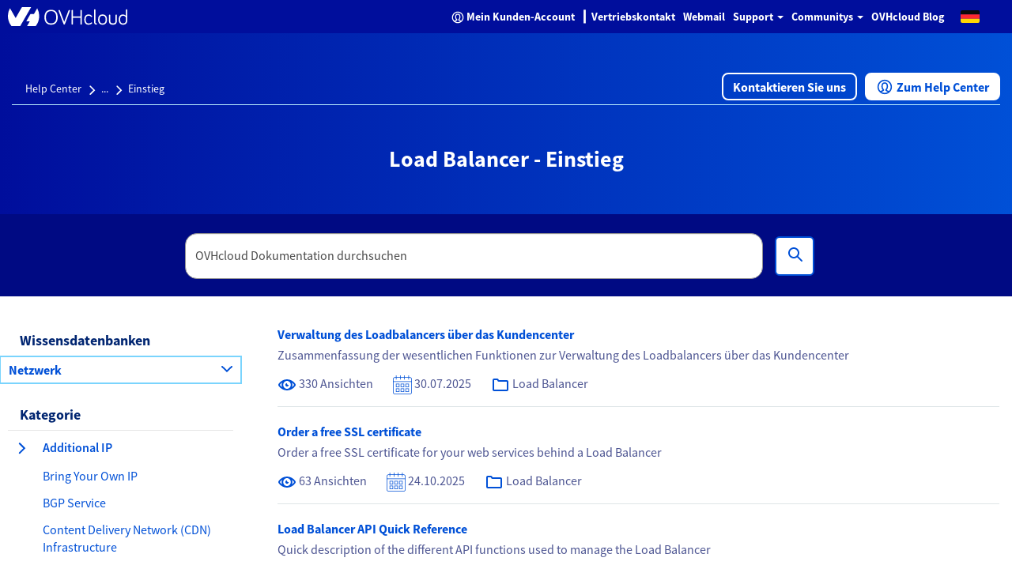

--- FILE ---
content_type: text/html;charset=UTF-8
request_url: https://help.ovhcloud.com/csm/asia-documentation-network-load-balancer-getting-started?id=kb_browse_cat&kb_id=74d98129a884a950f07829d7d5c7523d&kb_category=81a06d0815e5a5502d4c2a5747b339b5
body_size: 54634
content:
<!DOCTYPE html><html lang="de" dir="ltr" ng-app="sn.$sp" ng-init="portal_id = '89275a53cb13020000f8d856634c9c51'" style="height: 100%" class="ltr sn-sp-page page-6956c92d854809102d4c888d538feda3 v6956c92d854809102d4c888d538feda3" data-page-id="6956c92d854809102d4c888d538feda3"><head sp-metatags=""><style type="text/css">[uib-typeahead-popup].dropdown-menu{display:block;}</style><style type="text/css">.uib-time input{width:50px;}</style><style type="text/css">.uib-datepicker .uib-title{width:100%;}.uib-day button,.uib-month button,.uib-year button{min-width:100%;}.uib-datepicker-popup.dropdown-menu{display:block;}.uib-button-bar{padding:10px 9px 2px;}</style><style type="text/css">.ng-animate.item:not(.left):not(.right){-webkit-transition:0s ease-in-out left;transition:0s ease-in-out left}</style><style>@charset "UTF-8";[ng\:cloak],[ng-cloak],[data-ng-cloak],[x-ng-cloak],.ng-cloak,.x-ng-cloak,.ng-hide:not(.ng-hide-animate){display:none !important;}ng\:form{display:block;}.ng-animate-shim{visibility:hidden;}.ng-anchor{position:absolute;}</style><base href="/csm"><link rel="preload" href="/styles/fonts/glyphicons-halflings-regular.woff2" as="font" crossorigin="anonymous"><link rel="preload" href="/scripts/icon-fonts/font-awesome/fonts/fontawesome-webfont.woff2?v=4.7.0" as="font" crossorigin="anonymous"><title>Load Balancer - Einstieg - Kundensupport</title><meta http-equiv="X-UA-Compatible" content="IE=edge; IE=10"><meta name="viewport" content="width=device-width, initial-scale=1.0"><meta name="apple-mobile-web-app-capable" content="yes"><meta http-equiv="cache-control" content="public"><meta http-equiv="cache-control" content="no-cache"><meta http-equiv="cache-control" content="max-age=0"><meta http-equiv="pragma" content="no-cache"><meta name="description" content="Anleitungen und Tutorials zur Nutzung unserer Netzwerk-Lösungen > Einstieg"><meta property="og:title" content="Einstieg"><meta property="og:url" content="https://help.ovhcloud.com/csm/de-documentation-network-load-balancer-getting-started?id=kb_browse_cat&amp;kb_id=74d98129a884a950f07829d7d5c7523d&amp;kb_category=81a06d0815e5a5502d4c2a5747b339b5"><meta property="og:description" content="Anleitungen und Tutorials zur Nutzung unserer Netzwerk-Lösungen > Einstieg"><meta property="og:image" content="https://help.ovhcloud.com/31d3260fcd044d10f0788c63c19c1af7.iix"><link rel="alternate" hreflang="de" href="https://help.ovhcloud.com/csm/de-documentation-network-load-balancer-getting-started?id=kb_browse_cat&amp;kb_id=74d98129a884a950f07829d7d5c7523d&amp;kb_category=81a06d0815e5a5502d4c2a5747b339b5"><link rel="alternate" hreflang="es-es" href="https://help.ovhcloud.com/csm/es-es-documentation-network-load-balancer-getting-started?id=kb_browse_cat&amp;kb_id=74d98129a884a950f07829d7d5c7523d&amp;kb_category=81a06d0815e5a5502d4c2a5747b339b5"><link rel="alternate" hreflang="fr" href="https://help.ovhcloud.com/csm/fr-documentation-network-load-balancer-getting-started?id=kb_browse_cat&amp;kb_id=74d98129a884a950f07829d7d5c7523d&amp;kb_category=81a06d0815e5a5502d4c2a5747b339b5"><link rel="alternate" hreflang="en-ie" href="https://help.ovhcloud.com/csm/en-ie-documentation-network-load-balancer-getting-started?id=kb_browse_cat&amp;kb_id=74d98129a884a950f07829d7d5c7523d&amp;kb_category=81a06d0815e5a5502d4c2a5747b339b5"><link rel="alternate" hreflang="it" href="https://help.ovhcloud.com/csm/it-documentation-network-load-balancer-getting-started?id=kb_browse_cat&amp;kb_id=74d98129a884a950f07829d7d5c7523d&amp;kb_category=81a06d0815e5a5502d4c2a5747b339b5"><link rel="alternate" hreflang="pl" href="https://help.ovhcloud.com/csm/pl-documentation-network-load-balancer-getting-started?id=kb_browse_cat&amp;kb_id=74d98129a884a950f07829d7d5c7523d&amp;kb_category=81a06d0815e5a5502d4c2a5747b339b5"><link rel="alternate" hreflang="pt" href="https://help.ovhcloud.com/csm/pt-documentation-network-load-balancer-getting-started?id=kb_browse_cat&amp;kb_id=74d98129a884a950f07829d7d5c7523d&amp;kb_category=81a06d0815e5a5502d4c2a5747b339b5"><link rel="alternate" hreflang="en-gb" href="https://help.ovhcloud.com/csm/en-gb-documentation-network-load-balancer-getting-started?id=kb_browse_cat&amp;kb_id=74d98129a884a950f07829d7d5c7523d&amp;kb_category=81a06d0815e5a5502d4c2a5747b339b5"><link rel="alternate" hreflang="es" href="https://help.ovhcloud.com/csm/es-documentation-network-load-balancer-getting-started?id=kb_browse_cat&amp;kb_id=74d98129a884a950f07829d7d5c7523d&amp;kb_category=81a06d0815e5a5502d4c2a5747b339b5"><link rel="alternate" hreflang="en-ca" href="https://help.ovhcloud.com/csm/en-ca-documentation-network-load-balancer-getting-started?id=kb_browse_cat&amp;kb_id=74d98129a884a950f07829d7d5c7523d&amp;kb_category=81a06d0815e5a5502d4c2a5747b339b5"><link rel="alternate" hreflang="fr-ca" href="https://help.ovhcloud.com/csm/fr-ca-documentation-network-load-balancer-getting-started?id=kb_browse_cat&amp;kb_id=74d98129a884a950f07829d7d5c7523d&amp;kb_category=81a06d0815e5a5502d4c2a5747b339b5"><link rel="alternate" hreflang="fr-ma" href="https://help.ovhcloud.com/csm/fr-ma-documentation-network-load-balancer-getting-started?id=kb_browse_cat&amp;kb_id=74d98129a884a950f07829d7d5c7523d&amp;kb_category=81a06d0815e5a5502d4c2a5747b339b5"><link rel="alternate" hreflang="fr-sn" href="https://help.ovhcloud.com/csm/fr-sn-documentation-network-load-balancer-getting-started?id=kb_browse_cat&amp;kb_id=74d98129a884a950f07829d7d5c7523d&amp;kb_category=81a06d0815e5a5502d4c2a5747b339b5"><link rel="alternate" hreflang="fr-tn" href="https://help.ovhcloud.com/csm/fr-tn-documentation-network-load-balancer-getting-started?id=kb_browse_cat&amp;kb_id=74d98129a884a950f07829d7d5c7523d&amp;kb_category=81a06d0815e5a5502d4c2a5747b339b5"><link rel="alternate" hreflang="en-au" href="https://help.ovhcloud.com/csm/en-au-documentation-network-load-balancer-getting-started?id=kb_browse_cat&amp;kb_id=74d98129a884a950f07829d7d5c7523d&amp;kb_category=81a06d0815e5a5502d4c2a5747b339b5"><link rel="alternate" hreflang="en-in" href="https://help.ovhcloud.com/csm/en-in-documentation-network-load-balancer-getting-started?id=kb_browse_cat&amp;kb_id=74d98129a884a950f07829d7d5c7523d&amp;kb_category=81a06d0815e5a5502d4c2a5747b339b5"><link rel="alternate" hreflang="en-sg" href="https://help.ovhcloud.com/csm/en-sg-documentation-network-load-balancer-getting-started?id=kb_browse_cat&amp;kb_id=74d98129a884a950f07829d7d5c7523d&amp;kb_category=81a06d0815e5a5502d4c2a5747b339b5"><link rel="alternate" hreflang="asia" href="https://help.ovhcloud.com/csm/asia-documentation-network-load-balancer-getting-started?id=kb_browse_cat&amp;kb_id=74d98129a884a950f07829d7d5c7523d&amp;kb_category=81a06d0815e5a5502d4c2a5747b339b5"><link rel="alternate" hreflang="en" href="https://help.ovhcloud.com/csm/en-documentation-network-load-balancer-getting-started?id=kb_browse_cat&amp;kb_id=74d98129a884a950f07829d7d5c7523d&amp;kb_category=81a06d0815e5a5502d4c2a5747b339b5"><link rel="shortcut icon" href="27725e55a85a69d0476bc35f10bf9f9b.iix?&amp;v=ec6b555e086976d04a4e665cf8d3f966"><link rel="apple-touch-icon" href="27725e55a85a69d0476bc35f10bf9f9b.iix?&amp;v=ec6b555e086976d04a4e665cf8d3f966"><link rel="stylesheet" href="styles/fonts/source-sans-pro/source-sans-pro.css?v=ec6b555e086976d04a4e665cf8d3f966" media="all" onload="if(media!='all')media='all'"><link rel="stylesheet" href="styles/css_includes_$sp.css?v=ec6b555e086976d04a4e665cf8d3f966" media="all" onload="if(media!='all')media='all'"><link href="styles/scss/sp-bootstrap-rem.scss?portal_id=89275a53cb13020000f8d856634c9c51&amp;theme_id=f91bbabd656620502d4c60c2f338d04c&amp;v=ec6b555e086976d04a4e665cf8d3f966&amp;uxf_theme_id=null&amp;uxf_theme_variant_id=null&amp;is_rtl=false" rel="stylesheet" type="text/css"><link rel="stylesheet" href="styles/css_includes_$sp_later.css?v=ec6b555e086976d04a4e665cf8d3f966" media="all" onload="if(media!='all')media='all'"><style>code[class*=language-], pre[class*=language-] {
	color: #fff;
	background: 0 0;
	font-family: Consolas, Monaco, "Andale Mono", "Ubuntu Mono", monospace;
	font-size: 1em;
	text-align: left;
	text-shadow: 0 -.1em .2em #000;
	white-space: pre;
	word-spacing: normal;
	word-break: normal;
	word-wrap: normal;
	line-height: 1.5;
	-moz-tab-size: 4;
	-o-tab-size: 4;
	tab-size: 4;
	-webkit-hyphens: none;
	-moz-hyphens: none;
	-ms-hyphens: none;
	hyphens: none;
}
:not(pre) > code[class*=language-], pre[class*=language-] {
	background: #141414;
}
pre[class*=language-] {
	border-radius: .5em;
	border: .3em solid #545454;
	box-shadow: .1rem .1rem .5em #000 inset;
	margin: .5em 0;
	overflow: auto;
	padding: 1em;
}
pre[class*=language-]::-moz-selection {
	background: #27292a;
}
pre[class*=language-]::selection {
	background: #27292a;
}
code[class*=language-] ::-moz-selection, code[class*=language-]::-moz-selection, pre[class*=language-] ::-moz-selection, pre[class*=language-]::-moz-selection {
	text-shadow: none;
	background: rgba(237, 237, 237, .15);
}
code[class*=language-] ::selection, code[class*=language-]::selection, pre[class*=language-] ::selection, pre[class*=language-]::selection {
	text-shadow: none;
	background: rgba(237, 237, 237, .15);
}
:not(pre) > code[class*=language-] {
	border-radius: .3em;
	border: .13em solid #545454;
	box-shadow: .1rem .1rem .3em -.1em #000 inset;
	padding: .15em .2em .05em;
	white-space: normal;
}
.token.cdata, .token.comment, .token.doctype, .token.prolog {
	color: #777;
}
.token.punctuation {
	opacity: .7;
}
.token.namespace {
	opacity: .7;
}
.token.boolean, .token.deleted, .token.number, .token.tag {
	color: #ce6849;
}
.token.builtin, .token.constant, .token.keyword, .token.property, .token.selector, .token.symbol {
	color: #f9ed99;
}
.language-css .token.string, .style .token.string, .token.attr-name, .token.attr-value, .token.char, .token.entity, .token.inserted, .token.operator, .token.string, .token.url, .token.variable {
	color: #909e6a;
}
.token.atrule {
	color: #7385a5;
}
.token.important, .token.regex {
	color: #e8c062;
}
.token.bold, .token.important {
	font-weight: 700;
}
.token.italic {
	font-style: italic;
}
.token.entity {
	cursor: help;
}
.language-markup .token.attr-name, .language-markup .token.punctuation, .language-markup .token.tag {
	color: #ac885c;
}
.token {
	position: relative;
	z-index: 1;
}
.line-highlight.line-highlight {
	background: rgba(84, 84, 84, .25);
	background: linear-gradient(to right, rgba(84, 84, 84, .1) 70%, rgba(84, 84, 84, 0));
	border-bottom: .1rem dashed #545454;
	border-top: .1rem dashed #545454;
	margin-top: .75em;
	z-index: 0;
}
.line-highlight.line-highlight:before, .line-highlight.line-highlight[data-end]:after {
	background-color: #8693a6;
	color: #f4f1ef;
}
div.code-toolbar {
	position: relative;
}
div.code-toolbar > .toolbar {
	position: absolute;
	z-index: 10;
	top: .3em;
	right: .2em;
	transition: opacity .3s ease-in-out;
	opacity: 0;
}
div.code-toolbar:hover > .toolbar {
	opacity: 1;
}
div.code-toolbar:focus-within > .toolbar {
	opacity: 1;
}
div.code-toolbar > .toolbar > .toolbar-item {
	display: inline-block;
}
div.code-toolbar > .toolbar > .toolbar-item > a {
	cursor: pointer;
}
div.code-toolbar > .toolbar > .toolbar-item > button {
	background: 0 0;
	border: 0;
	color: inherit;
	font: inherit;
	line-height: normal;
	overflow: visible;
	padding: 0;
	-webkit-user-select: none;
	-moz-user-select: none;
	-ms-user-select: none;
}
div.code-toolbar > .toolbar > .toolbar-item > a, div.code-toolbar > .toolbar > .toolbar-item > button, div.code-toolbar > .toolbar > .toolbar-item > span {
	color: #bbb;
	font-size: .8em;
	padding: 0 .5em;
	background: #f5f2f0;
	background: rgba(224, 224, 224, .2);
	box-shadow: 0 .2rem 0 0 rgba(0, 0, 0, .2);
	border-radius: .5em;
}
div.code-toolbar > .toolbar > .toolbar-item > a:focus, div.code-toolbar > .toolbar > .toolbar-item > a:hover, div.code-toolbar > .toolbar > .toolbar-item > button:focus, div.code-toolbar > .toolbar > .toolbar-item > button:hover, div.code-toolbar > .toolbar > .toolbar-item > span:focus, div.code-toolbar > .toolbar > .toolbar-item > span:hover {
	color: inherit;
	text-decoration: none;
}
.token.attr-name, .token.attr-value, .token.string, .token.char, .token.operator, .token.entity, .token.url, .language-css .token.string, .style .token.string, .token.variable, .token.inserted {
	background: none;
}
code {
	font-size: .9em !important;
}</style><style></style><style>.label {
	font-weight: normal !important;
	font-size: 1.2rem !important;
}
[accessibility="true"] a:hover, [accessibility="true"] a:focus {
	text-decoration: underline !important;
}
[accessibility="true"] .info-link:hover, [accessibility="true"] .info-link:focus {
	text-decoration: none !important;
}
[accessibility="true"] .sp-announcement-root a {
	text-decoration: underline !important;
}
[accessibility="true"] [uib-rating] .glyphicon-star {
	color: black !important;
}
[accessibility="true"] input::-webkit-input-placeholder {
	color: #565656 !important;
}
[accessibility="true"] input::-moz-placeholder {
	color: #565656 !important;
}
[accessibility="true"] input:-ms-input-placeholder {
	color: #565656 !important;
}
.navbar-nav .open a .label {
	background-color: #000E9C;
	color: #0050D7;
}
.navbar-nav li a:hover .label, .navbar-nav li a:focus .label {
	background-color: #000E9C;
	color: #0050D7;
}
.panel-primary .label {
	background-color: #F5F5F5;
	border: .1rem solid #dcdcdc;
	color: #2E2E2E;
}
.breadcrumbs-container {
	background-color: #f0f3f4 !important;
}
.timeline-badge.success {
	background-color: #268403 !important;
}
.select2-results .select2-highlighted {
	background: #0050D7 !important;
}
.CodeMirror-linenumber {
	color: #4c4c4c !important;
}
.help-block {
	color: #545454 !important;
}
.selected {
	background-color: #707070;
}
@media (max-width: 767px) {
	.navbar-inverse .navbar-nav .open .dropdown-menu > li > a .text-muted {
		color: #0050D7 !important;
	}
}
.panel-footer {
	color: #515151 !important;
}</style><style>@media (min-width: 1200px) {
	.container {
		min-width: 128rem;
	}
}
.total-full-width {
	width: 100% !important;
	margin: 0 !important;
	height: 0rem !important;
}
.new-pull-right {
	float: right;
}
a:focus {
	outline: none;
}
@media (min-width:1200px) {
	.ovh-left-space-content {
		margin-left: 4rem;
	}
}
.ovh-linear-gradient-image {
	background-image: url(ovhHomeBackgroundChevron1.svg), url(ovhHomeBackgroundChevron2.svg), linear-gradient(90deg, #000e9c, #0050d7);
	background-repeat: no-repeat, no-repeat, no-repeat;
	background-position-x: left, right, center !important;
	background-position-y: center, center, center !important;
	background-size: 20%, 20%, auto !important;
}
@media (max-width:1200px) {
	.ovh-linear-gradient-image {
		background-size: 0%, 0%, auto !important;
	}
}
@media (min-width:1200px) {
	.ovh-linear-gradient-image {
		background-size: 0%, 0%, auto !important;
	}
}
@media (min-width:1300px) {
	.ovh-linear-gradient-image {
		background-size: 10%, 10%, auto !important;
	}
}
@media (min-width:1400px) {
	.ovh-linear-gradient-image {
		background-size: 12%, 12%, auto !important;
	}
}
@media (min-width:1500px) {
	.ovh-linear-gradient-image {
		background-size: 14%, 14%, auto !important;
	}
}
@media (min-width:1600px) {
	.ovh-linear-gradient-image {
		background-size: 16%, 16%, auto !important;
	}
}
@media (min-width:1700px) {
	.ovh-linear-gradient-image {
		background-size: 18%, 18%, auto !important;
	}
}
@media (min-width:1800px) {
	.ovh-linear-gradient-image {
		background-size: 20%, 20%, auto !important;
	}
}
.alert-success {
	color: #268403 !important;
	background-color: #DBF2BB !important;
	border-color: #DBF2BB !important;
	border-radius: .2rem;
}
.alert-success:before {
	content: " ";
	display: inline;
	height: 3rem;
	min-height: 4rem !important;
	width: 3rem;
	background: url(ovhSuccessInfoBox.png) no-repeat 0rem 0rem;
	padding-right: 3rem;
	padding-top: .3rem;
	padding-bottom: .5rem;
}
[tabindex]:focus {
	outline: none !important;
	border: 0rem solid white !important;
	-webkit-box-shadow: 0rem 0rem 0rem !important;
	box-shadow: 0rem 0rem 0rem !important;
}
.ovh-breadcrumbs-search-two {
	max-height: 10.4rem;
	margin-bottom: 2rem;
}
.ovh-breadcrumbs-search-two .input-group- {
	padding-top: 2.3rem !important;
}
@media (max-width:900px) {
	.ovh-breadcrumbs-search-two {
		margin-bottom: 1rem;
	}
}
.ovh-breadcrumbs-search-three {
	max-height: 13.2rem;
}
.ovh-breadcrumbs-search-three .input-group- {
	padding-top: 2.3rem !important;
}
@media (max-width:900px) {
	.ovh-breadcrumbs-search-three {
		margin-bottom: 1rem;
	}
}
.ovh-breadcrumbs-search-four {
	max-height: 10.4rem;
}
.ovh-breadcrumbs-search-four .input-group- {
	padding-top: 2.3rem !important;
}
@media (max-width:900px) {
	.ovh-breadcrumbs-search-four {
		margin-bottom: 1rem;
	}
}
.ovh-linear-gradient-color-two {
	background-image: linear-gradient(90deg, #000E9C, #0050D7);
	margin-top: -1rem;
}
.btn-primary {
	background-color: #0050D7;
	color: #fff !important;
	border: .2rem solid #0050D7;
	border-radius: .6rem;
}
.btn-primary:hover {
	background-color: #000E9C;
}
.btn-primary:active {
	background-color: #00185E;
}
.btn-primary:focus {
	border: .2rem dashed #288601 !important;
	border-radius: .8rem !important;
	--dash-size: .2rem;
	--gap-size: .4rem;
}
.btn-secondary {
	background-color: #fff;
	color: #0050D7 !important;
	border: .2rem solid #0050D7;
	border-radius: .6rem;
}
.btn-secondary:hover {
	background-color: #BEF1FF;
}
.btn-secondary:active {
	background-color: #BEF1FF;
}
.btn-secondary:focus {
	border: .2rem dashed #288601 !important;
	border-radius: .8rem !important;
	--dash-size: .2rem;
	--gap-size: .8rem;
}
.btn-cta {
	background-color: #fff;
	color: #0050D7 !important;
	border: .2rem solid #0050D7;
	border-radius: .6rem;
}
.btn-cta:hover {
	background-color: #BEF1FF;
}
.btn-cta:active {
	background-color: #BEF1FF;
}
.btn-cta:focus {
	border: .2rem dashed #288601 !important;
	border-radius: .8rem !important;
	--dash-size: .2rem;
	--gap-size: .8rem;
}
.ovh-panel-heading {
	color: #000E9C !important;
	background-color: #ffffff !important;
	border-bottom: .1rem solid #0050D7 !important;
	margin-right: 1rem;
	margin-left: 1rem;
}
.ovh-panel-title {
	color: #000E9C !important;
	font-size: 1.8rem !important;
	font-weight: bold !important;
}
.ovh-linear-gradient-image-two {
	background-image: url(ovhHomeBackgroundChevron.svg);
	background-repeat: no-repeat;
}
.ovh-linear-gradient-color {
	background-image: linear-gradient(90deg, #000E9C, #0050D7);
}
.oui-link {
	color: #0050d7;
	font-size: 1.6rem;
	font-weight: 600;
}
.oui-link:hover {
	color: #000e9c;
	text-decoration: underline;
}
.oui-icon {
	margin-left: .313rem;
	margin-right: .313rem;
	text-decoration: none;
}
.wrap {
	display: flex;
	flex-wrap: wrap;
}
.wrap_item {
	display: flex;
	flex-direction: column;
	flex: 1;
}
.incident-badge {
	background-color: #FFD2DD !important;
	border-radius: 1.5rem;
	color: #C11B1B !important;
	font-weight: 600;
	letter-spacing: .012rem;
	text-align: left;
}
.change-badge {
	background-color: #FEEA86 !important;
	border-radius: 1.5rem;
	color: #8B6111 !important;
	font-weight: 600;
	letter-spacing: .012rem;
	text-align: left;
}
.info-badge {
	background-color: #BEF1FF !important;
	border-radius: 1.5rem;
	color: #4D5592 !important;
	font-weight: 600;
	letter-spacing: .012rem;
	text-align: left;
}
.gray-bottom-border {
	border-bottom: solid .1rem #E6E6E6 !important;
}
.field-has-reference {
	display: inline-table !important;
}
.select2-container-active {
	outline: none !important;
	box-shadow: none !important;
}
.btn-no-border {
	border: none !important;
	border-radius: 0;
}
.btn-align-left {
	text-align: left !important;
}
#uiNotificationContainer {
	z-index: 1000;
}</style><style>.select2-results .select2-highlighted, .selectize-dropdown .selectize-dropdown-content .active, ul.dropdown-menu li a:hover {
	background-color: #0050D7 !important;
	color: white !important;
}
.select2-results .select2-highlighted span.text-muted, .selectize-dropdown .selectize-dropdown-content .active span.text-muted, ul.dropdown-menu li a:hover span.text-muted {
	color: white;
}
.select2-results .select2-highlighted .badge, .selectize-dropdown .selectize-dropdown-content .active .badge, ul.dropdown-menu li a:hover .badge {
	color: white;
	border-color: white;
	background-color: #0050D7;
}
.panel-default .list-group-item .group-item-primary .badge {
	color: white;
	border-color: white;
	background-color: #0050D7;
}
.select2-container-active .select2-choice, .select2-container-active .select2-choices {
	border-color: #1f8476 !important;
}
div.sp-page-root .category-widget .category-list .group-item:focus, div.sp-page-root .category-widget .category-list .group-item:active {
	border: none;
	outline: none !important;
}
.group-item-default:hover, .group-item-default:focus {
	background-color: #d1ebe5 !important;
	border-left-color: #d1ebe5 !important;
}
.list-bg, .list-bg-primary, .list-bg-default {
	background-color: #fff !important;
	border-left-color: #fff !important;
}
.btn[name="approve"] {
	background-color: #268403;
	color: black;
	border-color: #1f6b02;
}
.btn[name="approve"]:hover {
	background-color: #1f6b02;
}
input:focus {
	outline-color: #0050D7 !important;
}
.selectize-input.focus {
	border-color: #1f8476 !important;
	box-shadow: inset 0 1px 1px rgba(0, 0, 0, .075), 0 0 8px #1f8476 !important;
}
.selectize-control.multi .selectize-input.items .item.active {
	background-color: #0050D7;
}
.panel-default .panel-heading, .panel-heading.panel-la-jolla-default {
	background-color: #f5f5f5;
	color: #4a4a4a;
	border-color: #dee5e7;
}
.panel-default .panel-heading a, .panel-heading.panel-la-jolla-default a {
	color: #165C53;
}
.breadcrumbs-container a:not(.text-muted):not(.btn), .table-striped td a:not(.text-muted):not(.btn), .panel-footer a:not(.text-muted):not(.btn) {
	color: #165C53;
}
.timeline-badge.success {
	background-color: #57fe19 !important;
}
.timeline-badge span {
	color: #268403 !important;
}
.avatar-container {
	color: #4a4a4a;
}
.avatar-container .avatar .sub-avatar {
	background-color: #e5e5e5;
}
.btn[disabled], .btn.disabled {
	opacity: .25;
}
.bootstrap-datetimepicker-widget .active {
	background-color: #0050D7 !important;
}
.slider-track .slider-handle {
	background-color: #0050D7;
	background-image: linear-gradient(to bottom, #0059f1 0, #0050D7 100%);
}
.bootstrap-datetimepicker-widget td.today:before {
	border-bottom-color: #0050D7;
}
a.list-group-item.active, a.list-group-item.active:hover, a.list-group-item.active:focus {
	background-color: #ffffff;
	border-color: #dddddd;
	font-weight: bold;
}
[accessibility="true"] div.sp-page-root a:focus, [accessibility="true"] div.sp-page-root [role="slider"]:focus, [accessibility="true"] div.sp-page-root [role="button"]:focus, [accessibility="true"] div.sp-page-root [tabindex="0"]:focus, [accessibility="true"] div.sp-page-root input:focus, [accessibility="true"] div.sp-page-root .btn:focus, [accessibility="true"] div.sp-page-root select:focus, [accessibility="true"] div.sp-page-root .selectize-input.focus, [accessibility="true"] div.modal a:focus, [accessibility="true"] div.modal [role="slider"]:focus, [accessibility="true"] div.modal [role="button"]:focus, [accessibility="true"] div.modal [tabindex="0"]:focus, [accessibility="true"] div.modal input:focus, [accessibility="true"] div.modal .btn:focus, [accessibility="true"] div.modal select:focus, [accessibility="true"] div.modal .selectize-input.focus, [accessibility="true"] div.bootstrap-datetimepicker-widget a:focus, [accessibility="true"] div.bootstrap-datetimepicker-widget [role="slider"]:focus, [accessibility="true"] div.bootstrap-datetimepicker-widget [role="button"]:focus, [accessibility="true"] div.bootstrap-datetimepicker-widget [tabindex="0"]:focus, [accessibility="true"] div.bootstrap-datetimepicker-widget input:focus, [accessibility="true"] div.bootstrap-datetimepicker-widget .btn:focus, [accessibility="true"] div.bootstrap-datetimepicker-widget select:focus, [accessibility="true"] div.bootstrap-datetimepicker-widget .selectize-input.focus {
	box-shadow: 0rem 0rem .5rem #1f8476;
	outline-color: #1f8476 !important;
	outline-offset: -.2rem;
}
@media not all and (min-resolution:0.001dpcm) {
	[accessibility="true"] div.sp-page-root a:focus, [accessibility="true"] div.sp-page-root [role="slider"]:focus, [accessibility="true"] div.sp-page-root [role="button"]:focus, [accessibility="true"] div.sp-page-root [tabindex="0"]:focus, [accessibility="true"] div.sp-page-root input:focus, [accessibility="true"] div.sp-page-root .btn:focus, [accessibility="true"] div.sp-page-root select:focus, [accessibility="true"] div.sp-page-root .selectize-input.focus, [accessibility="true"] div.modal a:focus, [accessibility="true"] div.modal [role="slider"]:focus, [accessibility="true"] div.modal [role="button"]:focus, [accessibility="true"] div.modal [tabindex="0"]:focus, [accessibility="true"] div.modal input:focus, [accessibility="true"] div.modal .btn:focus, [accessibility="true"] div.modal select:focus, [accessibility="true"] div.modal .selectize-input.focus, [accessibility="true"] div.bootstrap-datetimepicker-widget a:focus, [accessibility="true"] div.bootstrap-datetimepicker-widget [role="slider"]:focus, [accessibility="true"] div.bootstrap-datetimepicker-widget [role="button"]:focus, [accessibility="true"] div.bootstrap-datetimepicker-widget [tabindex="0"]:focus, [accessibility="true"] div.bootstrap-datetimepicker-widget input:focus, [accessibility="true"] div.bootstrap-datetimepicker-widget .btn:focus, [accessibility="true"] div.bootstrap-datetimepicker-widget select:focus, [accessibility="true"] div.bootstrap-datetimepicker-widget .selectize-input.focus {
		outline-style: solid !important;
		outline-width: .3rem !important;
	}
}
[accessibility="true"] div.sp-page-root .selectize-input.items input, [accessibility="true"] div.modal .selectize-input.items input, [accessibility="true"] div.bootstrap-datetimepicker-widget .selectize-input.items input {
	outline: none !important;
	box-shadow: none !important;
}
[accessibility="true"] .select2-search input:focus {
	outline-color: #1f8476 !important;
	box-shadow: 0rem 0rem .5rem #1f8476 !important;
}
_:-ms-lang(x), .btn:focus {
	outline: .3rem solid #1f8476 !important;
}</style><style>.tabs-panel-container {
	border: .1rem solid #ddd !important;
	border-radius: 0 !important;
}
.tabs {
	display: block;
	min-width: 100%;
	margin: 0;
	list-style-type: none;
}
.tabs .nav-tabs {
	white-space: nowrap;
	display: flex;
	min-width: 100%;
	margin: 0 !important;
	overflow: auto;
}
.tabs .nav-tabs .nav-item {
	display: inline-block;
}
.tabs .nav-tabs .nav-item .nav-link {
	display: inline-block;
}
.tabs::before, .tabs::after {
	content: " ";
	display: table;
}
.tabs::after {
	clear: both;
}
.tab-title {
	border: 0 !important;
}
.tab-title > span {
	display: block !important;
	padding: 1.25rem 1.5rem !important;
	border-left: none !important;
}
.tab-content > .tab-pane.active {
	color: inherit !important;
	border-left: 0;
}
.tabs > ul {
	margin: 0;
}
.nav-tabs > li.tab-title {
	margin: 0;
}
.tab-title > span:hover, .tab-title > span {
	border: 0 !important;
	cursor: pointer;
	color: #2199e8 !important;
}
.tab-title.active > span {
	background: #e6e6e6 !important;
}
.tab-title > span:hover, .tab-title.active > span {
	text-decoration: underline;
}
.tabs-panel-container > .tabs-panel {
	margin-bottom: 0 !important;
}
.tab-content > .tab-pane {
	padding: 1.5rem;
}
.tab-title > span {
	background: #e6e6e6 !important;
}
.tab-title.active > span {
	background: #fff !important;
}
.nav::before {
	margin-left: 2rem;
}
.nav-tabs > li.tab-title {
	margin: 1rem .4rem 0 .4rem;
	border-left: .1rem solid #ddd !important;
	border-right: .1rem solid #ddd !important;
	border-top: .1rem solid #ddd !important;
}
.tabs-panel {
	border: .1rem solid #ddd !important;
	border-radius: 0 !important;
}
.nav-tabs {
	border-left: 0 !important;
	border-right: 0 !important;
	border-bottom: 0 !important;
}
.tabs-panel-container {
	border: 0 !important;
}</style><style type="text/css">.gsfBackground {
				border-color: #fff779;
				font-size: 16;
				margin-bottom: 5;
			}</style><style></style><link custom-tag="" rel="canonical" href="https://help.ovhcloud.com/csm/de-documentation-network-load-balancer-getting-started?id=kb_browse_cat&amp;kb_id=74d98129a884a950f07829d7d5c7523d&amp;kb_category=81a06d0815e5a5502d4c2a5747b339b5"><meta name="description" content="Anleitungen und Tutorials zur Nutzung unserer Netzwerk-Lösungen > Einstieg"><meta property="og:title" content="Einstieg"><meta property="og:url" content="https://help.ovhcloud.com/csm/de-documentation-network-load-balancer-getting-started?id=kb_browse_cat&amp;kb_id=74d98129a884a950f07829d7d5c7523d&amp;kb_category=81a06d0815e5a5502d4c2a5747b339b5"><meta property="og:description" content="Anleitungen und Tutorials zur Nutzung unserer Netzwerk-Lösungen > Einstieg"><meta property="og:image" content="https://help.ovhcloud.com/31d3260fcd044d10f0788c63c19c1af7.iix"><link rel="alternate" hreflang="de" href="https://help.ovhcloud.com/csm/de-documentation-network-load-balancer-getting-started?id=kb_browse_cat&amp;kb_id=74d98129a884a950f07829d7d5c7523d&amp;kb_category=81a06d0815e5a5502d4c2a5747b339b5"><link rel="alternate" hreflang="es-es" href="https://help.ovhcloud.com/csm/es-es-documentation-network-load-balancer-getting-started?id=kb_browse_cat&amp;kb_id=74d98129a884a950f07829d7d5c7523d&amp;kb_category=81a06d0815e5a5502d4c2a5747b339b5"><link rel="alternate" hreflang="fr" href="https://help.ovhcloud.com/csm/fr-documentation-network-load-balancer-getting-started?id=kb_browse_cat&amp;kb_id=74d98129a884a950f07829d7d5c7523d&amp;kb_category=81a06d0815e5a5502d4c2a5747b339b5"><link rel="alternate" hreflang="en-ie" href="https://help.ovhcloud.com/csm/en-ie-documentation-network-load-balancer-getting-started?id=kb_browse_cat&amp;kb_id=74d98129a884a950f07829d7d5c7523d&amp;kb_category=81a06d0815e5a5502d4c2a5747b339b5"><link rel="alternate" hreflang="it" href="https://help.ovhcloud.com/csm/it-documentation-network-load-balancer-getting-started?id=kb_browse_cat&amp;kb_id=74d98129a884a950f07829d7d5c7523d&amp;kb_category=81a06d0815e5a5502d4c2a5747b339b5"><link rel="alternate" hreflang="pl" href="https://help.ovhcloud.com/csm/pl-documentation-network-load-balancer-getting-started?id=kb_browse_cat&amp;kb_id=74d98129a884a950f07829d7d5c7523d&amp;kb_category=81a06d0815e5a5502d4c2a5747b339b5"><link rel="alternate" hreflang="pt" href="https://help.ovhcloud.com/csm/pt-documentation-network-load-balancer-getting-started?id=kb_browse_cat&amp;kb_id=74d98129a884a950f07829d7d5c7523d&amp;kb_category=81a06d0815e5a5502d4c2a5747b339b5"><link rel="alternate" hreflang="en-gb" href="https://help.ovhcloud.com/csm/en-gb-documentation-network-load-balancer-getting-started?id=kb_browse_cat&amp;kb_id=74d98129a884a950f07829d7d5c7523d&amp;kb_category=81a06d0815e5a5502d4c2a5747b339b5"><link rel="alternate" hreflang="es" href="https://help.ovhcloud.com/csm/es-documentation-network-load-balancer-getting-started?id=kb_browse_cat&amp;kb_id=74d98129a884a950f07829d7d5c7523d&amp;kb_category=81a06d0815e5a5502d4c2a5747b339b5"><link rel="alternate" hreflang="en-ca" href="https://help.ovhcloud.com/csm/en-ca-documentation-network-load-balancer-getting-started?id=kb_browse_cat&amp;kb_id=74d98129a884a950f07829d7d5c7523d&amp;kb_category=81a06d0815e5a5502d4c2a5747b339b5"><link rel="alternate" hreflang="fr-ca" href="https://help.ovhcloud.com/csm/fr-ca-documentation-network-load-balancer-getting-started?id=kb_browse_cat&amp;kb_id=74d98129a884a950f07829d7d5c7523d&amp;kb_category=81a06d0815e5a5502d4c2a5747b339b5"><link rel="alternate" hreflang="fr-ma" href="https://help.ovhcloud.com/csm/fr-ma-documentation-network-load-balancer-getting-started?id=kb_browse_cat&amp;kb_id=74d98129a884a950f07829d7d5c7523d&amp;kb_category=81a06d0815e5a5502d4c2a5747b339b5"><link rel="alternate" hreflang="fr-sn" href="https://help.ovhcloud.com/csm/fr-sn-documentation-network-load-balancer-getting-started?id=kb_browse_cat&amp;kb_id=74d98129a884a950f07829d7d5c7523d&amp;kb_category=81a06d0815e5a5502d4c2a5747b339b5"><link rel="alternate" hreflang="fr-tn" href="https://help.ovhcloud.com/csm/fr-tn-documentation-network-load-balancer-getting-started?id=kb_browse_cat&amp;kb_id=74d98129a884a950f07829d7d5c7523d&amp;kb_category=81a06d0815e5a5502d4c2a5747b339b5"><link rel="alternate" hreflang="en-au" href="https://help.ovhcloud.com/csm/en-au-documentation-network-load-balancer-getting-started?id=kb_browse_cat&amp;kb_id=74d98129a884a950f07829d7d5c7523d&amp;kb_category=81a06d0815e5a5502d4c2a5747b339b5"><link rel="alternate" hreflang="en-in" href="https://help.ovhcloud.com/csm/en-in-documentation-network-load-balancer-getting-started?id=kb_browse_cat&amp;kb_id=74d98129a884a950f07829d7d5c7523d&amp;kb_category=81a06d0815e5a5502d4c2a5747b339b5"><link rel="alternate" hreflang="en-sg" href="https://help.ovhcloud.com/csm/en-sg-documentation-network-load-balancer-getting-started?id=kb_browse_cat&amp;kb_id=74d98129a884a950f07829d7d5c7523d&amp;kb_category=81a06d0815e5a5502d4c2a5747b339b5"><link rel="alternate" hreflang="asia" href="https://help.ovhcloud.com/csm/asia-documentation-network-load-balancer-getting-started?id=kb_browse_cat&amp;kb_id=74d98129a884a950f07829d7d5c7523d&amp;kb_category=81a06d0815e5a5502d4c2a5747b339b5"><link rel="alternate" hreflang="en" href="https://help.ovhcloud.com/csm/en-documentation-network-load-balancer-getting-started?id=kb_browse_cat&amp;kb_id=74d98129a884a950f07829d7d5c7523d&amp;kb_category=81a06d0815e5a5502d4c2a5747b339b5"><style type="text/css" data-page-id="6956c92d854809102d4c888d538feda3" data-page-title="Load Balancer - Einstieg">
.page-6956c92d854809102d4c888d538feda3 .col-md-3 {
	padding-left: 0rem;
}

.page-6956c92d854809102d4c888d538feda3 .col-md-9 {
	padding-right: 0rem;
}

.page-6956c92d854809102d4c888d538feda3 .sticky-categories {
	position: sticky;
	top: 11.5rem;
}

.page-6956c92d854809102d4c888d538feda3 .c5d070d6d854809102d4c888d538fed4c {
	position: sticky;
	z-index: 98;
	top: 0;
}
@media screen and (min-width:320px) and  (max-width:1200px) {
	
.page-6956c92d854809102d4c888d538feda3 .sticky-categories {
	padding: 1rem 3rem;
	position: inherit;
}
	
.page-6956c92d854809102d4c888d538feda3 .c5d070d6d854809102d4c888d538fed4c {
	top: 4rem;
}
}</style><style type="text/css" id="v971a7a3d656620502d4c60c2f338d010-s" widget="(OVH) CSM Header">
.v971a7a3d656620502d4c60c2f338d010 .navbar {
	background-color: #000e9c;
}

.v971a7a3d656620502d4c60c2f338d010 .loupe-mobile {
	top: -.2rem;
}

.v971a7a3d656620502d4c60c2f338d010 .input-searchbar-mobile {
	margin-right: 1.5rem !important;
	height: 3rem;
	border: .2rem solid #0050D7;
	color: #4d5592;
	border-radius: .6rem !important;
}

.v971a7a3d656620502d4c60c2f338d010 .searchbar-in-mobile-header {
	width: 90%;
	margin: auto;
}

.v971a7a3d656620502d4c60c2f338d010 .navbar-toggle {
	float: left !important;
	margin-left: 1.5rem;
}

.v971a7a3d656620502d4c60c2f338d010 .navbar {
	background-color: #000e9c;
	margin-bottom: 0rem !important;
	border: 0rem !important;
	border-radius: 0rem !important;
}

.v971a7a3d656620502d4c60c2f338d010 a.navbar-toggle {
	float: right !important;
}

.v971a7a3d656620502d4c60c2f338d010 button.navbar-toggle {
	margin-left: 2rem !important;
}

.v971a7a3d656620502d4c60c2f338d010 .navbar-default .navbar-toggle {
	border-color: transparent !important;
}

.v971a7a3d656620502d4c60c2f338d010 .navbar {
	min-height: 4.2rem !important;
}

.v971a7a3d656620502d4c60c2f338d010 .navbar-toggle {
	margin-top: .4rem !important;
	padding: .9rem 1rem !important;
	margin-bottom: 0rem !important;
}

.v971a7a3d656620502d4c60c2f338d010 .navbar-default .navbar-toggle .icon-bar {
	background-color: #000e9c;
}

.v971a7a3d656620502d4c60c2f338d010 button.navbar-toggle.collapsed {
	margin-left: 2rem;
}

.v971a7a3d656620502d4c60c2f338d010 .navbar-default .navbar-nav > .open > a, 
.v971a7a3d656620502d4c60c2f338d010 .navbar-default .navbar-nav > .open > a:hover, 
.v971a7a3d656620502d4c60c2f338d010 .navbar-default .navbar-nav > .open > a:focus {
	background-color: transparent !important;
	color: unset !important;
}

.v971a7a3d656620502d4c60c2f338d010 .dropdown-menu > li > a {
	color: #0050d7 !important;
}

.v971a7a3d656620502d4c60c2f338d010 .dropdown-link:hover {
	background-color: #def8ff !important;
	color: #0050d7 !important;
}

.v971a7a3d656620502d4c60c2f338d010 i.fa.fa-user-circle-o {
	font-size: 2.4rem;
	margin-top: -.5rem;
}
@media (min-width: 1200px) {
	
.v971a7a3d656620502d4c60c2f338d010 .navbar-nav > li > a {
	padding-top: .75rem !important;
	padding-bottom: .75rem !important;
	line-height: 2.7rem !important;
	padding: .5rem .5rem;
}
	
.v971a7a3d656620502d4c60c2f338d010 .navbar-navlink {
	color: #ffffff !important;
	font-weight: 700;
}
	
.v971a7a3d656620502d4c60c2f338d010 .navbar-navlink:hover {
	text-decoration: underline;
}
	
.v971a7a3d656620502d4c60c2f338d010 .dropdown:hover .dropdown-menu {
	display: block;
}
	
.v971a7a3d656620502d4c60c2f338d010 .dropdown-menu  {
	border-radius: 1rem;
}
	
.v971a7a3d656620502d4c60c2f338d010 .dropdown-menu > li > a {
	font-weight: 700 !important;
}
	
.v971a7a3d656620502d4c60c2f338d010 .dropdown-menu:before {
	content: " ";
	display: block;
	border-style: solid;
	border-width: 0 .5em .8em .5em;
	border-color: transparent;
	position: absolute;
	left: 1em;
	top: -.8em;
	border-bottom-color: rgba(0, 0, 0, .5);
}
	
.v971a7a3d656620502d4c60c2f338d010 .customer-account-link {
	display: inline-block !important;
}
	
.v971a7a3d656620502d4c60c2f338d010 .customer-account-icon {
	width: 1.6rem;
	transform: translate(5px, 8px);
}
	
.v971a7a3d656620502d4c60c2f338d010 .customer-account-icon path {
	fill: #fff;
}
}

.v971a7a3d656620502d4c60c2f338d010 .navbar-logo path {
	fill: #000e9c;
}

.v971a7a3d656620502d4c60c2f338d010 .navbar-brand {
	padding: 0 1.5rem !important;
	height: 4.2rem !important;
	line-height: 4.2rem !important;
}

.v971a7a3d656620502d4c60c2f338d010 a.navbar-brand {
	display: flex;
	align-items: center;
}

.v971a7a3d656620502d4c60c2f338d010 a.navbar-brand svg {
	height: 2.4rem;
	width: 15.1rem;
}
@media screen and (min-width: 1200px) {
	
.v971a7a3d656620502d4c60c2f338d010 #ocmscloud_logo {
	color: white !important;
}
	
.v971a7a3d656620502d4c60c2f338d010 .navbar-logo path {
	fill: #ffffff;
	color: white;
}
	
.v971a7a3d656620502d4c60c2f338d010 .navbar-logo {
	fill: #ffffff;
	color: white;
}
}

.v971a7a3d656620502d4c60c2f338d010 .ovh-language-picker {
	padding: 1rem;
	line-height: 1.7rem !important;
}
@media (max-width: 1199px) {
	
.v971a7a3d656620502d4c60c2f338d010 .navbar-header {
	float: none;
}
	
.v971a7a3d656620502d4c60c2f338d010 .navbar-left, 
.v971a7a3d656620502d4c60c2f338d010 .navbar-right {
	float: none !important;
}
	
.v971a7a3d656620502d4c60c2f338d010 .navbar-toggle {
	display: block;
}
	
.v971a7a3d656620502d4c60c2f338d010 .navbar-collapse {
	border-top: .1rem solid transparent;
	box-shadow: inset 0 .1rem 0 rgba(255, 255, 255, .1);
}
	
.v971a7a3d656620502d4c60c2f338d010 .navbar-fixed-top {
	top: 0;
	border-width: 0 0 .1rem;
}
	
.v971a7a3d656620502d4c60c2f338d010 .navbar-collapse.collapse {
	display: none !important;
}
	
.v971a7a3d656620502d4c60c2f338d010 .navbar-nav {
	float: none !important;
	margin-top: -.05rem;
}
	
.v971a7a3d656620502d4c60c2f338d010 .navbar-nav > li {
	float: none;
}
	
.v971a7a3d656620502d4c60c2f338d010 .navbar-nav > li > a {
	padding-top: 1rem;
	padding-bottom: 1rem;
}
	
.v971a7a3d656620502d4c60c2f338d010 a.navbar-brand {
	margin-left: -1.5rem !important;
}
	
.v971a7a3d656620502d4c60c2f338d010 .navbar-toggle {
	margin-top: 1.3rem !important;
	padding: 0rem !important;
	margin-bottom: 0rem !important;
}
	
.v971a7a3d656620502d4c60c2f338d010 .navbar {
	background-color: #ffffff;
}
	
.v971a7a3d656620502d4c60c2f338d010 .collapse.in {
	display: block !important;
	margin-bottom: -1rem !important;
}
	
.v971a7a3d656620502d4c60c2f338d010 .open > .dropdown-menu {
	display: contents;
}
	
.v971a7a3d656620502d4c60c2f338d010 .customer-account-link {
	display: inline-block !important;
}
	
.v971a7a3d656620502d4c60c2f338d010 #ocmscloud_logo {
	fill: #000e9c;
}
	
.v971a7a3d656620502d4c60c2f338d010 li.ovh-language-picker {
	background-color: #000E9C !important;
	color: white;
}
	
.v971a7a3d656620502d4c60c2f338d010 .customer-account-icon {
	width: 2.4rem;
	translate: 0rem -.3rem;
}
	
.v971a7a3d656620502d4c60c2f338d010 .customer-account-icon path {
	fill: #000e9c;
}
	
.v971a7a3d656620502d4c60c2f338d010 .customer-account-box {
	display: none;
}
	
.v971a7a3d656620502d4c60c2f338d010 .navbar {
	position: fixed;
	z-index: 9999999;
	width: 100%;
}
}

.v971a7a3d656620502d4c60c2f338d010 .chevronW {
	background-image: url("data:image/svg+xml,%3Csvg xmlns='http://www.w3.org/2000/svg' xmlns:xlink='http://www.w3.org/1999/xlink' width='14' height='8.414' viewBox='0 0 14 8.414'%3E%3Cdefs%3E%3CclipPath id='clip-path'%3E%3Cpath id='Tracé_4' data-name='Tracé 4' d='M308.293-15.707a1,1,0,0,1,1.414,0,1,1,0,0,1,0,1.414L303-7.586l-6.707-6.707a1,1,0,0,1,0-1.414,1,1,0,0,1,1.414,0L303-10.414Z' fill='none' clip-rule='evenodd'%3E%3C/path%3E%3C/clipPath%3E%3C/defs%3E%3Cg id='Icon' transform='translate(-296 16)' clip-path='url(%23clip-path)'%3E%3Cpath id='Tracé_3' data-name='Tracé 3' d='M291-2.586h24V-21H291Z' fill='%23FFFFFF'%3E%3C/path%3E%3C/g%3E%3C/svg%3E");
	background-repeat: no-repeat no-repeat;
	background-position: center center;
	background-size: cover;
	height: 1rem;
	width: 2rem;
	display: block;
	transform: rotate(0deg);
	position: absolute;
	right: 1rem;
	top: 2.3rem;
}

.v971a7a3d656620502d4c60c2f338d010 #mobile_search_bar_toggle {
	display: none;
}</style><style type="text/css" id="vb387d3b6f5ee6850476b05972a627f75-s" widget="(OVH) Top Header Language Picker">
.vb387d3b6f5ee6850476b05972a627f75 #languagebox {
	position: absolute;
	height: 5rem;
	width: 5rem;
	margin-left: -1.2rem;
	margin-top: -1rem;
	pointer-events: none;
}

.vb387d3b6f5ee6850476b05972a627f75 #languageChooser {
	background: transparent;
	border: none;
	text-align: left;
}

.vb387d3b6f5ee6850476b05972a627f75 #languageChooser:focus ~ #changeLanguage {
	height: auto;
	opacity: 1;
	overflow: visible;
}

.vb387d3b6f5ee6850476b05972a627f75 #changeLanguage:hover {
	height: auto;
	opacity: 1;
	overflow: visible;
}

.vb387d3b6f5ee6850476b05972a627f75 #changeLanguage {
	-webkit-transition: all 200ms ease-out;
	-moz-transition: all 200ms ease-out;
	-ms-transition: all 200ms ease-out;
	-o-transition: all 200ms ease-out;
	transition: all 200ms ease-out;
	box-sizing: border-box;
	position: fixed;
	z-index: 99;
	margin: 0 !important;
	top: 5rem;
	right: 1.5rem;
	box-shadow: rgba(0, 0, 0, .4) 0rem 0rem .4rem;
	width: 100%;
	max-width: 53rem;
	overflow: auto;
	height: 0;
	background-color: #FFF;
	color: #0d55d4 !important;
	border-radius: 1rem;
	padding: 0;
}

.vb387d3b6f5ee6850476b05972a627f75 ul.countryList {
	padding-left: 0;
	border-bottom: solid #888 .1rem;
	padding-bottom: 1rem;
	max-width: 52rem;
	margin: auto;
}

.vb387d3b6f5ee6850476b05972a627f75 #changeLanguage ul.countryList li {
	display: block;
	list-style: none;
	float: left;
	border-radius: .3rem;
	background: none !important;
	opacity: .8;
	min-width: 32%;
	height: auto;
	white-space: nowrap;
	line-height: 4.4rem;
	margin: 0;
	padding: 0rem;
}

.vb387d3b6f5ee6850476b05972a627f75 #changeLanguage ul.countryList li a {
	width: 100%;
	display: block;
	margin: 0;
	height: 2.6rem;
}

.vb387d3b6f5ee6850476b05972a627f75 #changeLanguage ul.countryList li a span {
	display: block;
	float: left;
	margin: 0 .4rem;
	font-size: 1.2rem;
	font-weight: normal;
	color: #0d55d4 !important;
	line-height: 2.8rem;
	height: initial;
}

.vb387d3b6f5ee6850476b05972a627f75 #changeLanguage ul.countryList li:hover {
	opacity: 1;
	text-decoration: underline !important;
}

.vb387d3b6f5ee6850476b05972a627f75 #changeLanguage ul.countryList li:hover a span {
	opacity: 1;
	text-decoration: underline !important;
}

.vb387d3b6f5ee6850476b05972a627f75 #changeLanguage:before {
	content: "";
	display: block;
	height: 1rem;
	width: 1rem;
	background: #FFF;
	position: absolute;
	transform: rotate(45deg);
	top: -.5rem;
	right: 3.9rem;
	box-shadow: rgba(0, 0, 0, .1) -.3rem -.3rem .2rem;
	z-index: -1;
}

.vb387d3b6f5ee6850476b05972a627f75 .chLangTitl {
	color: #ccc;
	font-size: 2rem;
	line-height: 150%;
	margin: 2rem 0 0 1rem;
	font-size: 1.4rem !important;
	color: #051d62 !important;
	font-weight: bold;
}

.vb387d3b6f5ee6850476b05972a627f75 .contryBox {
	margin: 0;
	padding: 1%;
	box-sizing: border-box;
	width: 100%;
	-webkit-border-radius: .2rem;
	border-radius: .2rem;
	text-align: left;
}

.vb387d3b6f5ee6850476b05972a627f75 .contryBox:hover {
	background: transparent;
}

.vb387d3b6f5ee6850476b05972a627f75 .rotate-chevron {
	transform: rotate(-180deg);
}

.vb387d3b6f5ee6850476b05972a627f75 #country-list {
	display: block;
	width: 100%;
	left: 0;
}

.vb387d3b6f5ee6850476b05972a627f75 .language-menu-item {
	padding: .75em !important;
}

.vb387d3b6f5ee6850476b05972a627f75 a:hover {
	cursor: pointer;
}

.vb387d3b6f5ee6850476b05972a627f75 .ovhFlagPicked {
	border-radius: .2rem !important;
	width: 2.4rem;
}

.vb387d3b6f5ee6850476b05972a627f75 .ovhFlagz {
	font-weight: 800 !important;
}

.vb387d3b6f5ee6850476b05972a627f75 .ovhFlagz-img {
	height: 1.6rem !important;
	margin-top: unset;
	margin-right: .4rem;
}
@media (max-width: 1200px) {
	
.vb387d3b6f5ee6850476b05972a627f75 #languageChooser {
	width: 100%;
	background-repeat: no-repeat;
}
	
.vb387d3b6f5ee6850476b05972a627f75 #changeLanguage {
	position: static;
	left: 0;
	display: block;
}
	
.vb387d3b6f5ee6850476b05972a627f75 #changeLanguage::before {
	display: none;
}
	
.vb387d3b6f5ee6850476b05972a627f75 .topHeaderMobile {
	display: block !important;
	margin: auto !important;
}
	
.vb387d3b6f5ee6850476b05972a627f75 #country-list {
	border: none;
	padding-bottom: 0;
}
}

.vb387d3b6f5ee6850476b05972a627f75 #nav-bar-language ul.dropdown-menu li a {
	color: #0050D7 !important;
	font-weight: bold;
}

.vb387d3b6f5ee6850476b05972a627f75 #nav-bar-language ul.dropdown-menu li a:hover {
	background-color: #bef1ff !important;
	text-decoration: none !important;
}</style><style type="text/css" id="v581e51985d293450f078b3d1b64c2e75-s" widget="(OVH) CSM Footer">
.v581e51985d293450f078b3d1b64c2e75 .container {
	min-width: 60%;
}

.v581e51985d293450f078b3d1b64c2e75 .ovh-footer li {
	list-style-type: none;
}

.v581e51985d293450f078b3d1b64c2e75 .ovh-footer {
	color: white;
	font-size: 1.4rem;
	margin-top: 3rem;
}

.v581e51985d293450f078b3d1b64c2e75 .ovh-footer-grid {
	display: grid;
	margin-left: auto;
	margin-right: auto;
}

.v581e51985d293450f078b3d1b64c2e75 .ovh-footer-top {
	background-color: #000E9C;
	padding-bottom: 3rem;
	padding-top: 1.5rem;
}

.v581e51985d293450f078b3d1b64c2e75 .ovh-footer-top-content {
	padding-top: .2rem;
}

.v581e51985d293450f078b3d1b64c2e75 .ovh-footer-top-one {
	padding: .5rem;
}

.v581e51985d293450f078b3d1b64c2e75 .ovh-footer-top-two {
	padding: .5rem;
}

.v581e51985d293450f078b3d1b64c2e75 .ovh-footer-bottom {
	text-align: center;
	background-color: #0050D7;
	padding-top: 2.4rem;
	padding-right: 2.5rem;
	padding-bottom: .2rem;
	padding-left: 2.5rem;
}

.v581e51985d293450f078b3d1b64c2e75 .ovh-footer-bot-lines {
	padding: 1em 0;
}

.v581e51985d293450f078b3d1b64c2e75 .ovh-footer-bot-content {
	display: inline;
	line-height: 2.2rem;
}

.v581e51985d293450f078b3d1b64c2e75 .ovh-bot-content-right-border {
	border-right: .1rem solid white;
	padding-right: .5rem;
}

.v581e51985d293450f078b3d1b64c2e75 .ovh-bot-content-left-pad {
	padding-left: .5rem;
}

.v581e51985d293450f078b3d1b64c2e75 .ovh-footer-top .ovh-content-label {
	display: block;
	font-weight: normal;
	margin-top: 1rem;
	margin-bottom: .5rem;
	font-size: 1.6rem !important;
	color: white !important;
}

.v581e51985d293450f078b3d1b64c2e75 .ovh-footer-top .ovh-content-link {
	color: white !important;
}

.v581e51985d293450f078b3d1b64c2e75 .ovh-footer-top .ovh-content-link img {
	vertical-align: text-top;
	height: 2em;
	margin: .25em .55em;
	float: left;
}

.v581e51985d293450f078b3d1b64c2e75 .ovh-footer-top .ovh-content-link img[src="footer-twitch.svg"] {
	clear: left;
}

.v581e51985d293450f078b3d1b64c2e75 .ovh-footer-top .ovh-content-link a {
	font-size: 1.55rem !important;
	font-weight: 500;
	color: #BEF1FF !important;
	cursor: pointer;
}

.v581e51985d293450f078b3d1b64c2e75 .ovh-footer-top .ovh-content-link a:hover {
	text-decoration: underline;
}

.v581e51985d293450f078b3d1b64c2e75 .ovh-footer-bottom .ovh-content-label {
	font-size: 1.4rem !important;
	color: white !important;
}

.v581e51985d293450f078b3d1b64c2e75 .ovh-footer-bottom .ovh-content-link {
	color: white !important;
	white-space: nowrap;
}

.v581e51985d293450f078b3d1b64c2e75 .ovh-footer-bottom .ovh-content-link a {
	font-size: 1.35rem !important;
	font-weight: 400;
	color: white !important;
	cursor: pointer;
}

.v581e51985d293450f078b3d1b64c2e75 .ovh-footer-bottom .ovh-content-link a:hover {
	text-decoration: underline;
}

.v581e51985d293450f078b3d1b64c2e75 .ovh-footer-bottom .ovh-content-link {
	color: white !important;
}

.v581e51985d293450f078b3d1b64c2e75 .ovh-footer-bottom .ovh-content-link img {
	vertical-align: text-top;
}

.v581e51985d293450f078b3d1b64c2e75 .ovh-content-link-bold {
	font-weight: bold;
}
@media (min-width: 1200px)
.container {
	min-width: 80% !important;
}

.v581e51985d293450f078b3d1b64c2e75 .ovh-input-txt::placeholder {
	color: #BEF1FF;
	opacity: 1;
	font-style: italic;
}

.v581e51985d293450f078b3d1b64c2e75 .ovh-input-txt:-ms-input-placeholder {
	color: #BEF1FF;
	font-style: italic;
}

.v581e51985d293450f078b3d1b64c2e75 .ovh-input-txt::-ms-input-placeholder {
	color: #BEF1FF;
	font-style: italic;
}

.v581e51985d293450f078b3d1b64c2e75 .ovh-footer-network-input {
	margin-top: 3rem;
	display: inline-flex;
	border: .1rem solid #85D9FD;
	padding: .5rem;
	border-radius: .4rem;
	background: rgba(255, 255, 255, .3);
}

.v581e51985d293450f078b3d1b64c2e75 .ovh-input-txt {
	width: 100%;
	background-color: transparent;
	padding: 0rem !important;
	color: white;
	border: none;
}

.v581e51985d293450f078b3d1b64c2e75 .youtube {
	margin-top: .3rem;
}

.v581e51985d293450f078b3d1b64c2e75 .ovh-input-arrow-button {
	background-color: #0050D7;
	border-radius: .6rem;
	width: 4rem;
	height: 3rem;
	text-align: center;
	padding-top: .3rem;
	margin-top: .2rem;
}

.v581e51985d293450f078b3d1b64c2e75 .ovh-input-arrow-button:hover {
	background-color: #002571;
}

.v581e51985d293450f078b3d1b64c2e75 .ovh-footer-network {
	display: inline-flex;
}

.v581e51985d293450f078b3d1b64c2e75 .ovh-network-logo {
	padding-right: 2rem;
}

.v581e51985d293450f078b3d1b64c2e75 .ovh-footer-network-msg {
	padding-top: 3rem;
	color: #FFFFFF;
	font-size: 1.6rem;
	font-weight: 100;
}

.v581e51985d293450f078b3d1b64c2e75 .ovh-footer-network-box {
	padding-top: 3rem;
}

.v581e51985d293450f078b3d1b64c2e75 .form-check-label {
	font-weight: 100;
}

.v581e51985d293450f078b3d1b64c2e75 input[type=checkbox] {
	display: none;
}

.v581e51985d293450f078b3d1b64c2e75 .ovh-checkbox-container {
	display: block;
	color: white;
	position: relative;
	padding-left: 2rem;
	margin-bottom: 1rem;
	cursor: pointer;
	font-size: 1.4rem;
	-webkit-user-select: none;
	-moz-user-select: none;
	-ms-user-select: none;
	user-select: none;
}

.v581e51985d293450f078b3d1b64c2e75 .checkmark {
	position: absolute;
	top: .2rem;
	left: 0;
	height: 1.6rem;
	width: 1.6rem;
	background-color: #000E9C;
	border: .2rem solid white;
}

.v581e51985d293450f078b3d1b64c2e75 .ovh-checkbox-container:hover input ~ .checkmark {
	background-color: #0050D7;
}

.v581e51985d293450f078b3d1b64c2e75 .ovh-checkbox-container:hover input:checked ~ .checkmark {
	background-color: #0050D7;
}

.v581e51985d293450f078b3d1b64c2e75 .ovh-checkbox-container input:checked ~ .checkmark {
	background-color: #000E9C;
	border: .2rem solid white;
}

.v581e51985d293450f078b3d1b64c2e75 .checkmark:after {
	content: "";
	position: absolute;
	display: none;
}

.v581e51985d293450f078b3d1b64c2e75 .ovh-checkbox-container input:checked ~ .checkmark:after {
	display: block;
}

.v581e51985d293450f078b3d1b64c2e75 .ovh-checkbox-container .checkmark:after {
	left: .6rem;
	top: -.5rem;
	width: .5rem;
	height: 1.6rem;
	border: solid white;
	border-width: 0 .3rem .3rem 0;
	-webkit-transform: rotate(45deg);
	-ms-transform: rotate(45deg);
	transform: rotate(45deg);
}</style><style type="text/css" id="vabfff224f95470502d4cf1f3360cbb72-s" widget="(OVH) Home - Typeahead Search">
.vabfff224f95470502d4cf1f3360cbb72 .input-mobile {
	width: 100% !important;
	border: .1rem solid #85d9fd;
	color: #4d5592;
	border-radius: 0 !important;
	transition: all .5s cubic-bezier(.4, 0, .2, 1);
}

.vabfff224f95470502d4cf1f3360cbb72 .vabfff224f95470502d4cf1f3360cbb72 .dropdown-menu > .active > a, 
.vabfff224f95470502d4cf1f3360cbb72 .vabfff224f95470502d4cf1f3360cbb72 .dropdown-menu > .active > a:hover, 
.vabfff224f95470502d4cf1f3360cbb72 .vabfff224f95470502d4cf1f3360cbb72 .dropdown-menu > .active > a:focus {
	color: #0050d7 !important;
	background-color: #bef1ff !important;
}

.vabfff224f95470502d4cf1f3360cbb72 .select2-results .select2-highlighted, 
.vabfff224f95470502d4cf1f3360cbb72 .selectize-dropdown .selectize-dropdown-content .active, 
.vabfff224f95470502d4cf1f3360cbb72 ul.dropdown-menu li a:hover {
	color: #0050d7 !important;
	background-color: #bef1ff !important;
}

.vabfff224f95470502d4cf1f3360cbb72 .dropdown-menu > .active > a, 
.vabfff224f95470502d4cf1f3360cbb72 .dropdown-menu > .active > a:hover, 
.vabfff224f95470502d4cf1f3360cbb72 .dropdown-menu > .active > a:focus {
	background-color: #bef1ff !important;
	color: #0050d7 !important;
}

.vabfff224f95470502d4cf1f3360cbb72 .dropdown-menu > li > a {
	color: #0050d7 !important;
}

.vabfff224f95470502d4cf1f3360cbb72 li a div img {
	margin-bottom: .1rem;
}

.vabfff224f95470502d4cf1f3360cbb72 li a div img.typeahead-img-active {
	display: none;
}

.vabfff224f95470502d4cf1f3360cbb72 li a div img.typeahead-img-default {
	display: unset;
}

.vabfff224f95470502d4cf1f3360cbb72 li[active] a div img.typeahead-img-default {
	display: none;
}

.vabfff224f95470502d4cf1f3360cbb72 li[active] a div img.typeahead-img-active {
	display: unset;
}

.vabfff224f95470502d4cf1f3360cbb72 ul.dropdown-menu {
	border-radius: .8rem .8rem .8rem .8rem !important;
}

.vabfff224f95470502d4cf1f3360cbb72 .btn-search-preview {
	width: 100% !important;
	height: auto !important;
	border-bottom-left-radius: unset !important;
	border-top-left-radius: unset !important;
	margin-top: 1rem;
	bottom: 0;
	text-align: left;
	background-color: inherit;
	border: none;
	padding-left: 2rem;
}

.vabfff224f95470502d4cf1f3360cbb72 .btn-search-preview:focus {
	box-shadow: none;
}

.vabfff224f95470502d4cf1f3360cbb72 .ticket-label {
	color: red !important;
}

.vabfff224f95470502d4cf1f3360cbb72 li#ticket-li:hover ~ .ticket-label {
	color: blue !important;
}

.vabfff224f95470502d4cf1f3360cbb72 .ovh-kb-home-counters {
	color: white;
	font-size: 1.6rem !important;
}

.vabfff224f95470502d4cf1f3360cbb72 .ovh-kb-home-counters ul {
	margin-top: 1rem;
	margin-bottom: 1rem;
	padding: 0;
	display: inline-flex;
}

.vabfff224f95470502d4cf1f3360cbb72 .left-margin {
	margin-left: 2.5rem;
}

.vabfff224f95470502d4cf1f3360cbb72 ul.dropdown-menu {
	border-radius: 0rem 0rem .4rem .4rem;
	margin: 0rem;
}

.vabfff224f95470502d4cf1f3360cbb72 ul.dropdown-menu a.ta-item {
	line-height: 2rem;
}

.vabfff224f95470502d4cf1f3360cbb72 ul.dropdown-menu i.ta-icon, 
.vabfff224f95470502d4cf1f3360cbb72 i.ta-img {
	width: 2rem;
	height: 2rem;
	background-size: contain;
	display: inline-block;
	background-repeat: no-repeat;
	background-position: center center;
	text-align: center;
	line-height: 2rem;
	vertical-align: bottom;
	margin-right: .8rem;
}

.vabfff224f95470502d4cf1f3360cbb72 ul {
	list-style: none;
}

.vabfff224f95470502d4cf1f3360cbb72 input[name="q"] {
	color: black;
	width: 90%;
	height: 5.8rem;
	padding-bottom: 0;
	padding-top: 0;
	border-radius: 1.5rem;
}

.vabfff224f95470502d4cf1f3360cbb72 button[name=search] {
	width: 5rem;
	height: 5rem;
	border-bottom-left-radius: .6rem !important;
	border-top-left-radius: .6rem !important;
}
@media (max-width:700px) {
	
.vabfff224f95470502d4cf1f3360cbb72 input[name="q"] {
	height: 4.8rem;
}
}

.vabfff224f95470502d4cf1f3360cbb72 #input-content {
	display: flex;
	align-items: center;
}

.vabfff224f95470502d4cf1f3360cbb72 #input-search {
	max-width: 81.3rem;
	margin: 0 auto;
	padding-top: 3.3rem;
	padding-bottom: .8rem;
}

.vabfff224f95470502d4cf1f3360cbb72 .container-links {
	max-width: 81.3rem;
	margin: 0 auto;
}

.vabfff224f95470502d4cf1f3360cbb72 span.input-group-btn {
	width: 10%;
	text-align: center;
}

.vabfff224f95470502d4cf1f3360cbb72 #links-content {
	padding-left: 0;
	margin-top: 1.2rem;
	font-size: 1.6rem;
}

.vabfff224f95470502d4cf1f3360cbb72 #links-content a:hover > table > tbody > tr > td.display-link {
	text-decoration: underline;
}
@media (max-width:992px) {
	
.vabfff224f95470502d4cf1f3360cbb72 #links-content li {
	min-height: 3.2rem;
}
}

.vabfff224f95470502d4cf1f3360cbb72 .count-record {
	background-color: #C11B1B;
	border-radius: 100%;
	color: #fff;
	position: relative;
	bottom: 1rem;
	font-size: 1.2rem;
	width: 2rem !important;
	height: 2rem !important;
	display: block;
	margin-left: .5rem;
	text-align: center;
	padding-top: .2rem;
	margin-top: .5rem;
}</style><style type="text/css" id="v70c2ced8809870501e11edafac9d909b-s" widget="(OVH) Breadcrumbs">
.v70c2ced8809870501e11edafac9d909b .d-block {
	display: block;
}

.v70c2ced8809870501e11edafac9d909b .login-user-icon {
	margin-right: .3rem !important;
}

.v70c2ced8809870501e11edafac9d909b .table-right {
	float: right;
	width: unset !important;
}

.v70c2ced8809870501e11edafac9d909b .nav {
	max-height: 4.1rem;
}

.v70c2ced8809870501e11edafac9d909b .nav li {
	padding: 1rem 0 1rem .2rem;
	display: inline-block;
}

.v70c2ced8809870501e11edafac9d909b .nav li  > span > i {
	padding-left: 1.5rem;
}

.v70c2ced8809870501e11edafac9d909b .a-disabled {
	cursor: default;
	color: #0050D7;
}

.v70c2ced8809870501e11edafac9d909b .ovh-bc-contact-us-mobile {
	margin-bottom: 1rem;
	position: relative;
	float: left !important;
	margin-top: -3.8rem;
}

.v70c2ced8809870501e11edafac9d909b .ovh-bc-search-block {
	background-color: red;
	height: 5rem !important;
	width: 100% !important;
	margin: 0 !important;
	padding: 0 !important;
}

.v70c2ced8809870501e11edafac9d909b .ovh-bc-page-title-block {
	margin-bottom: 5rem;
}

.v70c2ced8809870501e11edafac9d909b .ovh-bc-page-title-content {
	color: white !important;
	text-align: center;
	font-size: 2.8rem !important;
	font-family: "SourceSansPro";
	font-weight: bold;
}

.v70c2ced8809870501e11edafac9d909b #ovh-breadcrumbs-content {
	margin-top: 5rem;
	align-items: center;
	margin-bottom: 4.8rem;
	border-bottom: .1rem solid #bef1ff;
	padding: 0 !important;
}
@media (min-width: 700px) {
	
.v70c2ced8809870501e11edafac9d909b #ovh-breadcrumbs-content {
	height: 4.1rem;
}
}
@media (max-width: 800px) {
	
.v70c2ced8809870501e11edafac9d909b #ovh-breadcrumbs-content {
	margin-top: 5rem;
}
}

.v70c2ced8809870501e11edafac9d909b ul {
	opacity: 1;
	padding-right: 0 !important;
}

.v70c2ced8809870501e11edafac9d909b #ovh-breadcrumbs {
	padding-left: 0;
}

.v70c2ced8809870501e11edafac9d909b #ovh-breadcrumbs li > a, 
.v70c2ced8809870501e11edafac9d909b #ovh-breadcrumbs li span > a {
	text-decoration: none;
	background: none;
}

.v70c2ced8809870501e11edafac9d909b #ovh-breadcrumbs li.dropdown > a:hover, 
.v70c2ced8809870501e11edafac9d909b #ovh-breadcrumbs li.dropdown span > a:hover {
	cursor: pointer;
}

.v70c2ced8809870501e11edafac9d909b #ovh-breadcrumbs ul.dropdown-menu li > a {
	color: #0050d7 !important;
	font-weight: bold;
}

.v70c2ced8809870501e11edafac9d909b #ovh-breadcrumbs ul.dropdown-menu li > a:hover {
	background-color: #bef1ff !important;
}

.v70c2ced8809870501e11edafac9d909b a.btn-secondary {
	height: 3.5rem;
	align-items: center;
	border-radius: .8rem !important;
	border: solid .2rem;
	text-align: left;
	display: inline-flex;
}

.v70c2ced8809870501e11edafac9d909b a.btn-secondary > span {
	font-size: 1.6rem;
	font-weight: bold;
}

.v70c2ced8809870501e11edafac9d909b a.btn-secondary > img {
	margin-left: .6rem;
}

.v70c2ced8809870501e11edafac9d909b button[name=search] {
	color: #0050D7;
	border-left: none;
	border-color: #BEF1FF !important;
}

.v70c2ced8809870501e11edafac9d909b div.input-group > input {
	color: #4D5592;
	border-color: #BEF1FF !important;
}

.v70c2ced8809870501e11edafac9d909b input[name=q]::placeholder, 
.v70c2ced8809870501e11edafac9d909b input[name=q]:-ms-input-placeholder, 
.v70c2ced8809870501e11edafac9d909b input[name=q]::-ms-input-placeholder {
	color: #4D5592;
}

.v70c2ced8809870501e11edafac9d909b #ovh-typehead-search {
	padding-right: 0;
}

.v70c2ced8809870501e11edafac9d909b #ovh-login-logged {
	text-align: end;
	padding: 0;
	width: auto;
	float: right;
	margin-left: .5rem;
}

.v70c2ced8809870501e11edafac9d909b #ovh-login-logged span {
	color: #fff !important;
}

.v70c2ced8809870501e11edafac9d909b #ovh-login-logged span:hover {
	text-decoration: underline !important;
}

.v70c2ced8809870501e11edafac9d909b #ovh-login-unlogged {
	text-align: end;
	padding: 0;
	width: auto;
	float: right;
	margin-left: 1rem;
}

.v70c2ced8809870501e11edafac9d909b #ovh-login-unlogged a.btn, 
.v70c2ced8809870501e11edafac9d909b #ovh-login-unlogged-mobile a.btn {
	border-color: #fff !important;
}

.v70c2ced8809870501e11edafac9d909b #ovh-login-unlogged a.btn:hover, 
.v70c2ced8809870501e11edafac9d909b #ovh-login-unlogged-mobile a.btn:hover {
	border-color: #BEF1FF !important;
}

.v70c2ced8809870501e11edafac9d909b #contact-us, 
.v70c2ced8809870501e11edafac9d909b #contact-us-two {
	padding: 0;
	width: auto;
	float: right;
}

.v70c2ced8809870501e11edafac9d909b #contact-us-two .btn, 
.v70c2ced8809870501e11edafac9d909b #contact-us-two-mobile .btn {
	background-color: transparent !important;
	color: #fff !important;
}

.v70c2ced8809870501e11edafac9d909b #contact-us-two .btn:hover, 
.v70c2ced8809870501e11edafac9d909b #contact-us-two-mobile .btn:hover {
	background-color: #000E9C !important;
	color: #fff !important;
}

.v70c2ced8809870501e11edafac9d909b #breadcrumb-action {
	padding: 0 !important;
}

.v70c2ced8809870501e11edafac9d909b #ovh-login-logged-mobile span {
	color: #fff !important;
}

.v70c2ced8809870501e11edafac9d909b #ovh-login-logged-mobile span:hover {
	text-decoration: underline !important;
}

.v70c2ced8809870501e11edafac9d909b #ovh-login-logged-mobile {
	margin-top: .5rem;
}

.v70c2ced8809870501e11edafac9d909b .beta-version {
	background: none;
	color: #fff;
	border: none;
	font-size: 1.6rem;
	padding: .8rem;
}

.v70c2ced8809870501e11edafac9d909b .beta-version-select {
	background-color: #85D9FD;
	color: #0050D7;
	font-weight: bold;
	border-top-left-radius: .8rem;
	border-top-right-radius: .8rem;
}

.v70c2ced8809870501e11edafac9d909b ul#dropdownActions {
	padding: 0;
	margin: 0;
	border-radius: 0;
	min-width: 100%;
}

.v70c2ced8809870501e11edafac9d909b ul#dropdownActions li a {
	color: #4D5592;
	padding: .8rem;
}

.v70c2ced8809870501e11edafac9d909b ul#dropdownActions li a:hover {
	background-color: #BEF1FF !important;
	color: #4D5592 !important;
	cursor: pointer;
	font-weight: 600;
}

.v70c2ced8809870501e11edafac9d909b span.beta-badge {
	background-color: #00ff00;
	color: black;
	font-size: 1rem;
	padding: .6rem .8rem .2rem;
	border-radius: .8rem;
	position: relative;
	bottom: 1rem;
	margin-right: .8rem;
}

.v70c2ced8809870501e11edafac9d909b span.beta-label {
	margin-right: .8rem;
}

.v70c2ced8809870501e11edafac9d909b button.log-out {
	background-color: transparent;
	border: none;
}

.v70c2ced8809870501e11edafac9d909b #ovh-login-unlogged-mobile {
	margin-bottom: .5rem;
}

.v70c2ced8809870501e11edafac9d909b li.intercrumb:last-child {
	display: none;
}

.v70c2ced8809870501e11edafac9d909b .spMode {
	color: white;
	position: absolute;
	top: 0;
	left: 0;
	background: rgba(255, 0, 0, .5);
	border-radius: .5em;
	padding: 0 .25em;
}</style><style type="text/css" id="v9c53a220e8cd85501e11d7d47c71e255-s" widget="(OVH) Knowledge Homepage Search">
.v9c53a220e8cd85501e11d7d47c71e255 .input-searchbar-mobile {
	margin-right: 1.5rem !important;
	height: 3rem;
	border: .2rem solid #0050D7;
	color: #4d5592;
	border-radius: .6rem !important;
}

.v9c53a220e8cd85501e11d7d47c71e255 .searchbar-in-mobile-header {
	width: 90%;
	margin: auto;
}

.v9c53a220e8cd85501e11d7d47c71e255 .cm-main-search {
	color: #F2F2F2;
}

.v9c53a220e8cd85501e11d7d47c71e255 .cm-main-search .cm-welcome-msg h2 {
	font-size: 3.6rem;
	font-weight: 300;
	text-align: center;
	margin-top: 0rem;
	margin-bottom: 1.5rem;
}

.v9c53a220e8cd85501e11d7d47c71e255 .cm-main-search .cm-search-box .input-group {
	max-width: 57.8rem;
	margin: 0 auto;
}

.v9c53a220e8cd85501e11d7d47c71e255 .cm-main-search .cm-search-box .input-group input[name="query"] {
	height: 4.2rem;
	border: .12rem solid #939393;
	border-radius: .48rem 0 0 .48rem;
	padding-left: 1.2rem;
	padding-right: 1.2rem;
	box-shadow: none;
	-webkit-box-shadow: none;
}

.v9c53a220e8cd85501e11d7d47c71e255 .cm-main-search .cm-search-box .input-group input[name="query"]:focus {
	outline: .5rem auto #1f8476;
}

.v9c53a220e8cd85501e11d7d47c71e255 .cm-main-search .cm-search-box ::placeholder {
	font-size: 1.6rem;
	line-height: 2.5rem;
}

.v9c53a220e8cd85501e11d7d47c71e255 .cm-main-search .cm-search-box :-ms-input-placeholder {
	font-size: 1.6rem;
	line-height: 2.5rem;
}

.v9c53a220e8cd85501e11d7d47c71e255 .cm-main-search .cm-search-box .input-group .input-group-btn > button {
	height: 4.2rem;
	min-width: 4.8rem;
	border: .12rem solid #939393;
	border-radius: 0 .48rem .48rem 0;
	padding: 0;
}

.v9c53a220e8cd85501e11d7d47c71e255 .cm-main-search .cm-community-summary {
	text-align: center;
}

.v9c53a220e8cd85501e11d7d47c71e255 .cm-main-search .cm-community-summary ul {
	padding: 0rem;
}

.v9c53a220e8cd85501e11d7d47c71e255 .cm-main-search .cm-community-summary .summary {
	font-size: 1.8rem;
	display: inline-block;
	text-align: center;
	padding: 2rem 3rem 0rem;
	margin-top: .4rem;
	margin-bottom: 0rem;
}

.v9c53a220e8cd85501e11d7d47c71e255 #kb_search_input {
	color: black;
	width: 90%;
	height: 5.8rem;
	padding-bottom: 0;
	padding-top: 0;
	border-radius: 1.5rem;
	max-width: 81.3rem;
}

.v9c53a220e8cd85501e11d7d47c71e255 #input-content {
	display: flex;
	align-items: center;
}

.v9c53a220e8cd85501e11d7d47c71e255 #input-search {
	max-width: 81.3rem;
	margin: 0 auto;
	padding-bottom: 5.8rem;
	padding-top: 2.4rem;
}

.v9c53a220e8cd85501e11d7d47c71e255 .input-group-btn > button {
	width: 5rem;
	height: 5rem;
	border-bottom-left-radius: .6rem !important;
	border-top-left-radius: .6rem !important;
}

.v9c53a220e8cd85501e11d7d47c71e255 .input-group-btn {
	width: 10%;
	text-align: center;
}

.v9c53a220e8cd85501e11d7d47c71e255 button[name=search] {
	width: 5rem;
	height: 5rem;
	border-bottom-left-radius: .6rem !important;
	border-top-left-radius: .6rem !important;
}
@media (max-width:992px) {
	
.v9c53a220e8cd85501e11d7d47c71e255 .cm-search-box {
	padding-top: 0rem !important;
	padding-bottom: 0rem !important;
}
}</style><style type="text/css" id="ve0fe4bb74da541d0f07831d2920d21b9-s" widget="(OVH) KB Knowledge Bases">
.ve0fe4bb74da541d0f07831d2920d21b9 .category-widget {
	border: .1rem solid #ddd;
}

.ve0fe4bb74da541d0f07831d2920d21b9 .category-widget .category-list .fa {
	margin-right: .5rem;
}

.ve0fe4bb74da541d0f07831d2920d21b9 .category-widget .category-list .l-h-1_6x {
	line-height: 1.6em;
}

.ve0fe4bb74da541d0f07831d2920d21b9 .category-widget .category-list a {
	width: 100%;
	vertical-align: middle;
	display: inline-block;
}

.ve0fe4bb74da541d0f07831d2920d21b9 .category-widget .category-list .list-group {
	margin-bottom: 0;
}

.ve0fe4bb74da541d0f07831d2920d21b9 .category-widget .category-list .list-group-item {
	padding: 0;
	border: 0;
	width: 100%;
}

.ve0fe4bb74da541d0f07831d2920d21b9 .category-widget .category-list .group-item {
	padding: 1rem 1.5rem;
}

.ve0fe4bb74da541d0f07831d2920d21b9 .category-widget .category-list .group-item-default:hover, 
.ve0fe4bb74da541d0f07831d2920d21b9 .category-widget .category-list .group-item-default:focus {
	background-color: #f0f0f0;
}

.ve0fe4bb74da541d0f07831d2920d21b9 .category-widget .category-list .group-item-primary:hover, 
.ve0fe4bb74da541d0f07831d2920d21b9 .category-widget .category-list .group-item-primary:focus {
	background-color: #d1ebe5;
}

.ve0fe4bb74da541d0f07831d2920d21b9 .category-widget .category-list .group-item-success:hover {
	background-color: #62fe28;
}

.ve0fe4bb74da541d0f07831d2920d21b9 .category-widget .category-list .group-item-info:hover, 
.ve0fe4bb74da541d0f07831d2920d21b9 .category-widget .category-list .group-item-info:focus {
	background-color: #c0e2e9;
}

.ve0fe4bb74da541d0f07831d2920d21b9 .category-widget .category-list .group-item-warning:hover, 
.ve0fe4bb74da541d0f07831d2920d21b9 .category-widget .category-list .group-item-warning:focus {
	background-color: #fbae38;
}

.ve0fe4bb74da541d0f07831d2920d21b9 .category-widget .category-list .group-item-danger:hover, 
.ve0fe4bb74da541d0f07831d2920d21b9 .category-widget .category-list .group-item-danger:focus {
	background-color: #ffc7cd;
}

.ve0fe4bb74da541d0f07831d2920d21b9 .category-widget .category-list .sub-category-list .list-group-item {
	background-color: inherit;
}

.ve0fe4bb74da541d0f07831d2920d21b9 .category-widget .category-list .list-bg-default {
	border-left: 1.5rem solid #f5f5f5;
}

.ve0fe4bb74da541d0f07831d2920d21b9 .category-widget .category-list .list-bg-primary {
	border-left: 1.5rem solid #dbf0eb;
}

.ve0fe4bb74da541d0f07831d2920d21b9 .category-widget .category-list .list-bg-success {
	border-left: 1.5rem solid #6dfe37;
}

.ve0fe4bb74da541d0f07831d2920d21b9 .category-widget .category-list .list-bg-info {
	border-left: 1.5rem solid #cce7ed;
}

.ve0fe4bb74da541d0f07831d2920d21b9 .category-widget .category-list .list-bg-warning {
	border-left: 1.5rem solid #fbb447;
}

.ve0fe4bb74da541d0f07831d2920d21b9 .category-widget .category-list .list-bg-danger {
	border-left: 1.5rem solid #ffd7db;
}

.ve0fe4bb74da541d0f07831d2920d21b9 .category-widget .category-list .list-bg-default {
	background-color: #f5f5f5;
}

.ve0fe4bb74da541d0f07831d2920d21b9 .category-widget .category-list .list-bg-primary {
	background-color: #dbf0eb;
}

.ve0fe4bb74da541d0f07831d2920d21b9 .category-widget .category-list .list-bg-success {
	background-color: #6dfe37;
}

.ve0fe4bb74da541d0f07831d2920d21b9 .category-widget .category-list .list-bg-info {
	background-color: #cce7ed;
}

.ve0fe4bb74da541d0f07831d2920d21b9 .category-widget .category-list .list-bg-warning {
	background-color: #fbb447;
}

.ve0fe4bb74da541d0f07831d2920d21b9 .category-widget .category-list .list-bg-danger {
	background-color: #ffd7db;
}

.ve0fe4bb74da541d0f07831d2920d21b9 .panel-primary .badge {
	background-color: #47a992;
	color: white;
}

.ve0fe4bb74da541d0f07831d2920d21b9 .panel-default .badge {
	background-color: #2e2e2e;
	color: white;
}

.ve0fe4bb74da541d0f07831d2920d21b9 .panel-success .badge {
	background-color: #268403;
	color: white;
}

.ve0fe4bb74da541d0f07831d2920d21b9 .panel-info .badge {
	background-color: #1a424b;
	color: white;
}

.ve0fe4bb74da541d0f07831d2920d21b9 .panel-warning .badge {
	background-color: black;
	color: white;
}

.ve0fe4bb74da541d0f07831d2920d21b9 .panel-danger .badge {
	background-color: #510d0b;
	color: white;
}

.ve0fe4bb74da541d0f07831d2920d21b9 .category-list .badge {
	text-align: right;
}

.ve0fe4bb74da541d0f07831d2920d21b9 .text-default {
	color: #F2F2F2;
}

.ve0fe4bb74da541d0f07831d2920d21b9 .select2-choice {
	border-radius: 0rem;
	padding-left: 1.5rem;
}

.ve0fe4bb74da541d0f07831d2920d21b9 .ovh-panel-title {
	color: #002571 !important;
	font-weight: bold !important;
}

.ve0fe4bb74da541d0f07831d2920d21b9 div.select2-container {
	outline: .1rem solid #7AD4FD;
}

.ve0fe4bb74da541d0f07831d2920d21b9 div.select2-container.select2-container-active {
	outline: .5rem auto #7AD4FD;
	border-color: #7AD4FD;
}

.ve0fe4bb74da541d0f07831d2920d21b9 div.select2-container > a.select2-choice {
	padding-left: 1rem;
	color: #0050D7 !important;
	font-weight: bold;
	font-size: 1.6rem;
	background-color: #fff !important;
	border: .1rem solid #7AD4FD;
}

.ve0fe4bb74da541d0f07831d2920d21b9 div.select2-container-active .select2-choice, 
.ve0fe4bb74da541d0f07831d2920d21b9 div.select2-container-active .select2-choices {
	border-color: #7AD4FD !important;
	border-radius: .4rem;
}

.ve0fe4bb74da541d0f07831d2920d21b9 div.select2-container a.select2-choice > span.select2-arrow {
	border-left: none;
	background-image: url(ovhChevronB.svg);
	background-repeat: no-repeat;
	top: 1.1rem;
	right: -.6rem;
}

.ve0fe4bb74da541d0f07831d2920d21b9 div.select2-container a.select2-choice span.select2-arrow > b {
	display: none !important;
}</style><style type="text/css" id="v209f8b3b4da541d0f07831d2920d2170-s" widget="(OVH) KB Categories">
.v209f8b3b4da541d0f07831d2920d2170 .list-group-item {
	padding-bottom: .3rem;
}

.v209f8b3b4da541d0f07831d2920d2170 .text-overflow-ellipsis {
	white-space: unset;
}

.v209f8b3b4da541d0f07831d2920d2170 .category-list .list-group {
	margin-bottom: 0rem !important;
}

.v209f8b3b4da541d0f07831d2920d2170 .category-widget {
	border: .1rem solid #ddd;
}

.v209f8b3b4da541d0f07831d2920d2170 .category-widget .category-list .fa {
	margin-right: .5rem;
}

.v209f8b3b4da541d0f07831d2920d2170 .category-widget .category-list .l-h-1_6x {
	line-height: 1.6em;
}

.v209f8b3b4da541d0f07831d2920d2170 .category-widget .category-list a {
	width: 88%;
	display: inline-block;
}

.v209f8b3b4da541d0f07831d2920d2170 .category-widget .category-list .list-group {
	margin-bottom: 0;
}

.v209f8b3b4da541d0f07831d2920d2170 .category-widget .category-list .list-group-item {
	padding: 0;
	border: 0;
}

.v209f8b3b4da541d0f07831d2920d2170 .category-widget .category-list .group-item {
	padding: 1rem 1.5rem;
}

.v209f8b3b4da541d0f07831d2920d2170 .category-widget .category-list .group-item-default:hover, 
.v209f8b3b4da541d0f07831d2920d2170 .category-widget .category-list .group-item-default:focus {
	background-color: #f0f0f0;
}

.v209f8b3b4da541d0f07831d2920d2170 .category-widget .category-list .group-item-primary:hover, 
.v209f8b3b4da541d0f07831d2920d2170 .category-widget .category-list .group-item-primary:focus {
	background-color: #d1ebe5;
}

.v209f8b3b4da541d0f07831d2920d2170 .category-widget .category-list .group-item-success:hover {
	background-color: #62fe28;
}

.v209f8b3b4da541d0f07831d2920d2170 .category-widget .category-list .group-item-info:hover, 
.v209f8b3b4da541d0f07831d2920d2170 .category-widget .category-list .group-item-info:focus {
	background-color: #c0e2e9;
}

.v209f8b3b4da541d0f07831d2920d2170 .category-widget .category-list .group-item-warning:hover, 
.v209f8b3b4da541d0f07831d2920d2170 .category-widget .category-list .group-item-warning:focus {
	background-color: #fbae38;
}

.v209f8b3b4da541d0f07831d2920d2170 .category-widget .category-list .group-item-danger:hover, 
.v209f8b3b4da541d0f07831d2920d2170 .category-widget .category-list .group-item-danger:focus {
	background-color: #ffc7cd;
}

.v209f8b3b4da541d0f07831d2920d2170 .category-widget .category-list .sub-category-list .list-group-item {
	background-color: inherit;
}

.v209f8b3b4da541d0f07831d2920d2170 .category-widget .category-list .list-bg-default {
	border-left: 1.5rem solid #f5f5f5;
}

.v209f8b3b4da541d0f07831d2920d2170 .category-widget .category-list .list-bg-primary {
	border-left: 1.5rem solid #dbf0eb;
}

.v209f8b3b4da541d0f07831d2920d2170 .category-widget .category-list .list-bg-success {
	border-left: 1.5rem solid #6dfe37;
}

.v209f8b3b4da541d0f07831d2920d2170 .category-widget .category-list .list-bg-info {
	border-left: 1.5rem solid #cce7ed;
}

.v209f8b3b4da541d0f07831d2920d2170 .category-widget .category-list .list-bg-warning {
	border-left: 1.5rem solid #fbb447;
}

.v209f8b3b4da541d0f07831d2920d2170 .category-widget .category-list .list-bg-danger {
	border-left: 1.5rem solid #ffd7db;
}

.v209f8b3b4da541d0f07831d2920d2170 .category-widget .category-list .list-bg-default {
	background-color: #f5f5f5;
}

.v209f8b3b4da541d0f07831d2920d2170 .category-widget .category-list .list-bg-primary {
	background-color: #dbf0eb;
}

.v209f8b3b4da541d0f07831d2920d2170 .category-widget .category-list .list-bg-success {
	background-color: #6dfe37;
}

.v209f8b3b4da541d0f07831d2920d2170 .category-widget .category-list .list-bg-info {
	background-color: #cce7ed;
}

.v209f8b3b4da541d0f07831d2920d2170 .category-widget .category-list .list-bg-warning {
	background-color: #fbb447;
}

.v209f8b3b4da541d0f07831d2920d2170 .category-widget .category-list .list-bg-danger {
	background-color: #ffd7db;
}

.v209f8b3b4da541d0f07831d2920d2170 .panel-primary .badge {
	background-color: #47a992;
	color: white;
}

.v209f8b3b4da541d0f07831d2920d2170 .panel-default .badge {
	background-color: #2e2e2e;
	color: white;
}

.v209f8b3b4da541d0f07831d2920d2170 .panel-success .badge {
	background-color: #268403;
	color: white;
}

.v209f8b3b4da541d0f07831d2920d2170 .panel-info .badge {
	background-color: #1a424b;
	color: white;
}

.v209f8b3b4da541d0f07831d2920d2170 .panel-warning .badge {
	background-color: black;
	color: white;
}

.v209f8b3b4da541d0f07831d2920d2170 .panel-danger .badge {
	background-color: #510d0b;
	color: white;
}

.v209f8b3b4da541d0f07831d2920d2170 .category-list .badge {
	text-align: right;
}

.v209f8b3b4da541d0f07831d2920d2170 .text-default {
	color: #F2F2F2;
}

.v209f8b3b4da541d0f07831d2920d2170 .label-as-badge {
	padding: .35em .6em .3em;
}

.v209f8b3b4da541d0f07831d2920d2170 .panel {
	color: $inherit;
}

.v209f8b3b4da541d0f07831d2920d2170 .category-list span.badge {
	background-color: #0050D7;
	color: $color-lightest;
}

.v209f8b3b4da541d0f07831d2920d2170 .category-list span.list-group-item {
	border: inherit;
}

.v209f8b3b4da541d0f07831d2920d2170 .category-list span.list-group-item:hover {
	background: #ffffff;
}

.v209f8b3b4da541d0f07831d2920d2170 .text-default {
	color: #0050D7;
}

.v209f8b3b4da541d0f07831d2920d2170 .panel-heading + ul.list-group {
	overflow: auto;
	max-height: calc(100vh - 25rem);
}
@media screen and (max-width: 843px) {
	
.v209f8b3b4da541d0f07831d2920d2170 .panel-heading i.fa {
	display: none;
}
	
.v209f8b3b4da541d0f07831d2920d2170 .panel-heading + ul.list-group {
	max-height: initial;
}
}

.v209f8b3b4da541d0f07831d2920d2170 ul.category-list > li.list-group-item, 
.v209f8b3b4da541d0f07831d2920d2170 ul.sub-category-list > li.list-group-item {
	border: none !important;
}

.v209f8b3b4da541d0f07831d2920d2170 .rotate-category {
	transform: rotate(90deg);
}

.v209f8b3b4da541d0f07831d2920d2170 ul.category-list li.list-group-item > div.group-item-default:focus, 
.v209f8b3b4da541d0f07831d2920d2170 ul.sub-category-list li.list-group-item > div.group-item-default:focus {
	background-color: none !important;
	border-left-color: none !important;
	background: none !important;
	border: none !important;
}

.v209f8b3b4da541d0f07831d2920d2170 ul.category-list li.list-group-item > div.group-item-default:hover, 
.v209f8b3b4da541d0f07831d2920d2170 ul.sub-category-list li.list-group-item > div.group-item-default:hover {
	background-color: none !important;
	border-left-color: none !important;
	background: none !important;
	border: none !important;
	text-decoration: underline;
}

.v209f8b3b4da541d0f07831d2920d2170 ul.category-list li.list-group-item div.group-item-default > span.ovh-badge {
	margin-left: 1rem;
	border-radius: 2rem;
	background-color: #7AD4FD !important;
	padding-top: .5rem;
	position: absolute;
	right: 0;
}

.v209f8b3b4da541d0f07831d2920d2170 div.panel-footer {
	background-color: none !important;
	border: none !important;
	background: none !important;
}

.v209f8b3b4da541d0f07831d2920d2170 div.panel-footer > a {
	color: #0050D7 !important;
	font-size: 1.6rem;
}

.v209f8b3b4da541d0f07831d2920d2170 div.panel-footer > a:hover {
	text-decoration: underline;
}

.v209f8b3b4da541d0f07831d2920d2170 .active-category {
	color: #000E9C !important;
}

.v209f8b3b4da541d0f07831d2920d2170 h2.ovh-panel-title {
	color: #002571 !important;
	font-weight: bold !important;
}</style><style type="text/css" id="v89bf0b3b4da541d0f07831d2920d21aa-s" widget="(OVH) KB Category Page">
.v89bf0b3b4da541d0f07831d2920d21aa .btn-loadmore {
	margin-left: auto;
	margin-right: auto;
	display: block;
	margin-bottom: 2rem;
}

.v89bf0b3b4da541d0f07831d2920d21aa .kb-star-on {
	color: #8B6111 !important;
	text-shadow: -1px 0 #6b611f, 0 1px #6b611f, 1px 0 #6b611f, 0 -1px #6b611f;
}

.v89bf0b3b4da541d0f07831d2920d21aa .kb-star-off {
	color: #ffffff !important;
	text-shadow: -1px 0 #6b611f, 0 1px #6b611f, 1px 0 #6b611f, 0 -1px #6b611f;
}
@media screen and (min-width: 992px) {
	
.v89bf0b3b4da541d0f07831d2920d21aa .product-container {
	column-count: 2;
	-webkit-column-gap: 1em;
	-moz-column-gap: 1em;
	column-gap: 1em;
}
}
@media screen and (max-width: 992px) {
	
.v89bf0b3b4da541d0f07831d2920d21aa .product-container {
	column-count: 1;
	-webkit-column-gap: 1em;
	-moz-column-gap: 1em;
	column-gap: 1em;
}
}

.v89bf0b3b4da541d0f07831d2920d21aa .product-category {
	break-inside: avoid;
	margin-bottom: 5rem;
	width: 100%;
	padding-right: 2rem;
	display: inline-block;
}

.v89bf0b3b4da541d0f07831d2920d21aa h2.ovh-panel-title {
	color: #002571 !important;
	font-weight: bold !important;
}

.v89bf0b3b4da541d0f07831d2920d21aa div.ovh-panel-heading {
	padding-left: 0;
}

.v89bf0b3b4da541d0f07831d2920d21aa a.kb-title {
	color: #0050D7 !important;
	font-size: 1.6rem !important;
	font-weight: bold;
}

.v89bf0b3b4da541d0f07831d2920d21aa a.kb-title-normal {
	color: #0050D7 !important;
	font-size: 1.6rem !important;
}

.v89bf0b3b4da541d0f07831d2920d21aa a.kb-title:hover {
	text-decoration: underline;
}

.v89bf0b3b4da541d0f07831d2920d21aa div.kb-description {
	color: #4D5592 !important;
	font-size: 1.6rem !important;
	margin-bottom: 1rem;
}

.v89bf0b3b4da541d0f07831d2920d21aa span.ovh-secondary-fields {
	color: #4D5592 !important;
	font-size: 1.6rem !important;
	display: inline-block;
	margin-right: 1.8rem;
}

.v89bf0b3b4da541d0f07831d2920d21aa a.show-more {
	color: #0050D7 !important;
	font-size: 1.6rem;
	margin: 0 auto;
}

.v89bf0b3b4da541d0f07831d2920d21aa a.show-more:hover {
	text-decoration: underline;
	cursor: pointer;
}

.v89bf0b3b4da541d0f07831d2920d21aa .rotate-category {
	transform: rotate(90deg);
}

.v89bf0b3b4da541d0f07831d2920d21aa #embedded-kb-article .kb-panel-heading, 
.v89bf0b3b4da541d0f07831d2920d21aa #embedded-kb-article .kb-wrapper > h1 + div {
	display: none;
}</style><meta rel="x-prerender-render-id" content="f2911670-db42-4141-a58d-17d2b73fdb42" />
			<meta rel="x-prerender-render-at" content="2025-12-22T10:34:05.359Z" /><meta rel="x-prerender-request-id" content="f2911670-db42-4141-a58d-17d2b73fdb42" />
      		<meta rel="x-prerender-request-at" content="2025-12-22T10:34:05.078Z" /><meta rel="x-prerender-request-id" content="d9aab9e1-0a60-4795-af2f-ddd234dcbefe" />
      		<meta rel="x-prerender-request-at" content="2026-01-17T11:02:43.909Z" /></head><body class="chrome ng-scope" ng-class="[main.style, 'false' == 'true' ? 'has-agent-chat' : '', 'false' == 'true' ? 'dark-theme' : '' ]" ng-controller="spPageCtrl as main" accessibility="false"><iframe tabindex="-1" aria-hidden="true" id="text_only_resize_iframe" style="top: -999px; left: -999px; position: absolute; height: 1em;"></iframe><div class="flex-row sp-na-root-container"><div class="sp-page-root page flex-column sp-can-animate" id="sp-main-wrapper" ng-class="{'sp-loading': main.firstPage, 'sp-can-animate': main.doAnimate}" style=""><!-- ngIf: main.firstPage --><div><sn-banner banner-api-url="bannerApiUrl" class="ng-isolate-scope"><!-- ngIf: banner.show == true --></sn-banner></div><!-- ngIf: theme.header && theme.navbar_fixed --><div id="uiNotificationContainer" role="none" aria-atomic="false">			<!-- ngIf: c.showClearAll() -->			<!-- ngRepeat: m in c.notifications -->			</div><div class="sp-page-loader-mobile visible-xs visible-sm sp-loading-indicator la-sm invisible" ng-class="{invisible: main.firstPage || !main.loadingIndicator}" style=""><div></div><div></div><div></div></div><section ng-switch="page.has_custom_main_tag" class="flex-grow page sp-scroll flex-column" role="presentation" tabindex="-1"><!-- ngIf: theme.header && !theme.navbar_fixed --><header ng-if="theme.header &amp;&amp; !theme.navbar_fixed" role="banner" class="ng-scope"><a class="skip-link sr-only" ng-click="main.focusOnPageTitle(true, $event)" href="javascript:void(0)">Direkt zum Seiteninhalt</a><!-- ngIf: c.totalAnnouncements !== 0 --><div class="v971a7a3d656620502d4c60c2f338d010 ng-scope" data="data" options="options" widget="widget" server="server" sn-atf-area="(OVH) CSM Header"><nav class="navbar navbar-default">
 <div class="container" style="max-width: 1280px; padding: 0 1rem;"><!-- Brand and toggle get grouped for better mobile display -->
  <div class="navbar-header"><button type="button" class="navbar-toggle collapsed" data-toggle="collapse" data-target="#bs-example-navbar-collapse-1" aria-expanded="false" ng-click="c.resetHeaderMenu();"> <span class="sr-only">Toggle navigation</span> <span class="icon-bar"></span> <span class="icon-bar"></span> <span class="icon-bar"></span> </button> <!-- OVH Logo --> <a class="navbar-brand" href="https://www.ovhcloud.com/de/"> <span class="sr-only"></span>
    <svg class="navbar-logo">
     <svg xmlns="http://www.w3.org/2000/svg"><symbol id="ocmscloud_logo" viewBox="0 0 298.03 47.18">
       <path fill="currentColor" d="M110.11,40.31a40.1,40.1,0,0,1-3.74,44.49H84.93l6.6-11.67H82.8L93.09,55h8.78l8.24-14.67ZM67.77,84.8H45.91a39.59,39.59,0,0,1-3.79-44.59L56.3,64.84,71.93,37.62h23L67.78,84.78h0v0Z" transform="translate(-36.97 -37.62)"></path>
       <path fill="currentColor" d="M128.18,62.9c0-12.59,6.27-18.64,16.57-18.64s16.56,6.05,16.56,18.64S155,81.47,144.75,81.47,128.18,75.37,128.18,62.9Zm3.72,0c0,10.35,4.72,15.28,12.85,15.28s12.84-4.93,12.84-15.28-4.72-15.35-12.84-15.35S131.9,52.49,131.9,62.9Z" transform="translate(-36.97 -37.62)"></path>
       <path fill="currentColor" d="M188.38,45.75a1.82,1.82,0,0,1,1.7-1.17,1.79,1.79,0,0,1,1.8,1.81,2.42,2.42,0,0,1-.16.79L179.3,79.93a1.78,1.78,0,0,1-3.39,0L163.49,47.18a2.42,2.42,0,0,1-.16-.79,1.79,1.79,0,0,1,1.8-1.81,1.82,1.82,0,0,1,1.7,1.17L177.6,74.31Z" transform="translate(-36.97 -37.62)"></path>
       <path fill="currentColor" d="M199.42,64.06V79.35a1.81,1.81,0,1,1-3.61,0v-33a1.81,1.81,0,1,1,3.61,0V60.77H217.9V46.39a1.81,1.81,0,1,1,3.61,0v33a1.81,1.81,0,1,1-3.61,0V64.06Z" transform="translate(-36.97 -37.62)"></path>
       <path fill="currentColor" d="M238.55,55.89a10,10,0,0,1,8.17,3.66,1.56,1.56,0,0,1,.37,1,1.51,1.51,0,0,1-1.54,1.54,1.56,1.56,0,0,1-1.27-.64A6.8,6.8,0,0,0,238.55,59c-4.89,0-7.49,3.13-7.49,9.66s2.6,9.71,7.49,9.71a9.68,9.68,0,0,0,6.15-2.28,1.56,1.56,0,0,1,1-.37,1.54,1.54,0,0,1,1.54,1.54,1.63,1.63,0,0,1-.69,1.32,12.06,12.06,0,0,1-8,2.87c-6.85,0-10.94-4.09-10.94-12.79S231.7,55.89,238.55,55.89Z" transform="translate(-36.97 -37.62)"></path>
       <path fill="currentColor" d="M255.48,44.63V75c0,2.12.69,3,2.12,3a1.6,1.6,0,1,1,0,3.19c-3.55,0-5.52-2.13-5.52-6.21V44.63a1.74,1.74,0,0,1,1.7-1.69A1.7,1.7,0,0,1,255.48,44.63Z" transform="translate(-36.97 -37.62)"></path>
       <path fill="currentColor" d="M284.41,68.63c0,8.7-4.25,12.79-11.15,12.79s-11.14-4.09-11.14-12.79,4.3-12.74,11.14-12.74S284.41,59.92,284.41,68.63Zm-3.45,0c0-6.69-2.81-9.66-7.7-9.66s-7.69,3-7.69,9.66,2.81,9.71,7.69,9.71S281,75.42,281,68.63Z" transform="translate(-36.97 -37.62)"></path>
       <path fill="currentColor" d="M292.59,57.91V71.76c0,3.45,1.11,6.42,6.47,6.42s6.48-3,6.48-6.42V57.91a1.72,1.72,0,0,1,1.75-1.7,1.67,1.67,0,0,1,1.65,1.7V71.76c0,5-1.65,9.66-9.88,9.66s-9.87-4.62-9.87-9.66V57.91a1.67,1.67,0,0,1,1.7-1.7A1.71,1.71,0,0,1,292.59,57.91Z" transform="translate(-36.97 -37.62)"></path>
       <path fill="currentColor" d="M331.6,59.34V44.63a1.7,1.7,0,0,1,3.4,0V71c0,7-4.35,10.46-10.4,10.46-6.85,0-10.89-4.09-10.89-12.79s3.83-12.74,10.67-12.74A9,9,0,0,1,331.6,59.34Zm0,4.3s-2-4.67-7-4.67-7.49,3.13-7.49,9.66,2.6,9.71,7.49,9.71c4.08,0,7-2.33,7-7.38Z" transform="translate(-36.97 -37.62)"></path> 
      </symbol>
     </svg> <use xlink:href="#ocmscloud_logo"></use>
    </svg> </a> <!-- User icon (only on Mobile view)--> <a class="navbar-toggle" href="https://www.ovh.com/manager/#/">
    <svg class="customer-account-icon" xmlns:xlink="http://www.w3.org/1999/xlink" xmlns="http://www.w3.org/2000/svg" width="24" height="24" viewBox="0 0 24 24"><path fill="#000e9c" fill-rule="evenodd" d="M12 1c6.075 0 11 4.925 11 11s-4.925 11-11 11S1 18.075 1 12 5.925 1 12 1zm0 6c-2.06 0-3 1.176-3 4 0 1.656.335 2.744.918 3.568.017.024 1.176 1.276 1.267 1.823.085.505-.108.946-.478 1.316-.684.684-1.836 1.312-3.48 1.922A8.94 8.94 0 0 0 12 21a8.958 8.958 0 0 0 4.776-1.37c-1.647-.611-2.799-1.239-3.483-1.923-.37-.37-.563-.81-.479-1.316.091-.547 1.25-1.8 1.267-1.823.584-.824.919-1.912.919-3.568 0-2.736-.883-3.925-2.81-3.997L12 7zm0-4a9 9 0 0 0-6.554 15.168.955.955 0 0 1 .238-.117c1.56-.52 2.665-1.03 3.295-1.493-.375-.406-.472-.522-.693-.834C7.459 14.556 7 13.064 7 11c0-3.843 1.726-6 5-6l.231.004C15.355 5.104 17 7.249 17 11c0 2.064-.46 3.556-1.286 4.724-.221.312-.318.428-.693.834.63.463 1.735.973 3.295 1.493.086.03.166.068.238.116A9 9 0 0 0 12 3z"></path>
    </svg> </a> <!-- search icon (mobile view) --> <a id="button_mobile_search_toggle" class="loupe-mobile navbar-toggle" href="#"> <img ng-src="ovhSearchIcon.svg" width="24" height="24" role="presentation" src="ovhSearchIcon.svg"> </a>
  </div> <!-- Menu links : Collect the nav links, forms, and other content for toggling -->
  <div class="collapse navbar-collapse" id="bs-example-navbar-collapse-1">
   <ul class="nav navbar-nav navbar-right navbar-navlink">
    <li class="navbar-navlink-box customer-account-box">
     <svg class="customer-account-icon" xmlns:xlink="http://www.w3.org/1999/xlink" xmlns="http://www.w3.org/2000/svg" width="24" height="24" viewBox="0 0 24 24"><a href="https://www.ovh.com/manager/#/">
       <path fill="#000e9c" fill-rule="evenodd" d="M12 1c6.075 0 11 4.925 11 11s-4.925 11-11 11S1 18.075 1 12 5.925 1 12 1zm0 6c-2.06 0-3 1.176-3 4 0 1.656.335 2.744.918 3.568.017.024 1.176 1.276 1.267 1.823.085.505-.108.946-.478 1.316-.684.684-1.836 1.312-3.48 1.922A8.94 8.94 0 0 0 12 21a8.958 8.958 0 0 0 4.776-1.37c-1.647-.611-2.799-1.239-3.483-1.923-.37-.37-.563-.81-.479-1.316.091-.547 1.25-1.8 1.267-1.823.584-.824.919-1.912.919-3.568 0-2.736-.883-3.925-2.81-3.997L12 7zm0-4a9 9 0 0 0-6.554 15.168.955.955 0 0 1 .238-.117c1.56-.52 2.665-1.03 3.295-1.493-.375-.406-.472-.522-.693-.834C7.459 14.556 7 13.064 7 11c0-3.843 1.726-6 5-6l.231.004C15.355 5.104 17 7.249 17 11c0 2.064-.46 3.556-1.286 4.724-.221.312-.318.428-.693.834.63.463 1.735.973 3.295 1.493.086.03.166.068.238.116A9 9 0 0 0 12 3z"></path> </a>
     </svg> <a class="navbar-navlink customer-account-link" href="https://www.ovh.com/manager/#/" rel="nofollow" ng-click="c.goToCustomerAccount($event)" style="margin-right: 0px !important;margin-left: 0px !important;"> <span class="ng-binding">Mein Kunden-Account</span> </a> <span class="top-header-split"> ┃ </span></li>
    <!-- ngRepeat: item in c.data.header_menus --><li class="navbar-navlink-box ng-scope" ng-hide="languagePickerClicked" ng-class="{'dropdown': item.childs.length > 0}" ng-repeat="item in c.data.header_menus" aria-hidden="false"><!-- ngIf: item.childs.length == 0 --><a ng-if="item.childs.length == 0" href="https://www.ovhcloud.com/de/contact-sales/" class="navbar-navlink ng-binding ng-scope">Vertriebskontakt</a><!-- end ngIf: item.childs.length == 0 --> <!-- ngIf: item.childs.length > 0 -->
     <!-- ngIf: item.childs.length > 0 --></li><!-- end ngRepeat: item in c.data.header_menus --><li class="navbar-navlink-box ng-scope" ng-hide="languagePickerClicked" ng-class="{'dropdown': item.childs.length > 0}" ng-repeat="item in c.data.header_menus" aria-hidden="false"><!-- ngIf: item.childs.length == 0 --><a ng-if="item.childs.length == 0" href="https://www.ovhcloud.com/de/mail/" class="navbar-navlink ng-binding ng-scope">Webmail</a><!-- end ngIf: item.childs.length == 0 --> <!-- ngIf: item.childs.length > 0 -->
     <!-- ngIf: item.childs.length > 0 --></li><!-- end ngRepeat: item in c.data.header_menus --><li class="navbar-navlink-box ng-scope dropdown" ng-hide="languagePickerClicked" ng-class="{'dropdown': item.childs.length > 0}" ng-repeat="item in c.data.header_menus" aria-hidden="false"><!-- ngIf: item.childs.length == 0 --> <!-- ngIf: item.childs.length > 0 --><a ng-if="item.childs.length > 0" href="" class="dropdown-toggle navbar-navlink dropdownfix ng-binding ng-scope" data-toggle="dropdown" aria-haspopup="true" aria-expanded="false">Support <span class="caret"></span></a><!-- end ngIf: item.childs.length > 0 -->
     <!-- ngIf: item.childs.length > 0 --><ul ng-if="item.childs.length > 0" class="dropdown-menu ng-scope">
      <!-- ngRepeat: subItem in item.childs --><li ng-repeat="subItem in item.childs" class="ng-scope"><a class="dropdown-link ng-binding" href="https://help.ovhcloud.com/csm/de-home?id=csm_index">Help Center</a></li><!-- end ngRepeat: subItem in item.childs --><li ng-repeat="subItem in item.childs" class="ng-scope"><a class="dropdown-link ng-binding" href="https://www.ovhcloud.com/de/support-levels/">Support-Level</a></li><!-- end ngRepeat: subItem in item.childs --><li ng-repeat="subItem in item.childs" class="ng-scope"><a class="dropdown-link ng-binding" href="https://www.ovhcloud.com/de/professional-services/">Professional Services</a></li><!-- end ngRepeat: subItem in item.childs --><li ng-repeat="subItem in item.childs" class="ng-scope"><a class="dropdown-link ng-binding" href="https://help.ovhcloud.com/csm/de-documentation?id=kb_home">Anleitungen</a></li><!-- end ngRepeat: subItem in item.childs -->
     </ul><!-- end ngIf: item.childs.length > 0 --></li><!-- end ngRepeat: item in c.data.header_menus --><li class="navbar-navlink-box ng-scope dropdown" ng-hide="languagePickerClicked" ng-class="{'dropdown': item.childs.length > 0}" ng-repeat="item in c.data.header_menus" aria-hidden="false"><!-- ngIf: item.childs.length == 0 --> <!-- ngIf: item.childs.length > 0 --><a ng-if="item.childs.length > 0" href="" class="dropdown-toggle navbar-navlink dropdownfix ng-binding ng-scope" data-toggle="dropdown" aria-haspopup="true" aria-expanded="false">Communitys <span class="caret"></span></a><!-- end ngIf: item.childs.length > 0 -->
     <!-- ngIf: item.childs.length > 0 --><ul ng-if="item.childs.length > 0" class="dropdown-menu ng-scope">
      <!-- ngRepeat: subItem in item.childs --><li ng-repeat="subItem in item.childs" class="ng-scope"><a class="dropdown-link ng-binding" href="https://community.ovh.com/">OVHcloud Community</a></li><!-- end ngRepeat: subItem in item.childs --><li ng-repeat="subItem in item.childs" class="ng-scope"><a class="dropdown-link ng-binding" href="https://www.ovhcloud.com/de/case-studies/">Referenzen</a></li><!-- end ngRepeat: subItem in item.childs --><li ng-repeat="subItem in item.childs" class="ng-scope"><a class="dropdown-link ng-binding" href="https://www.ovhcloud.com/de/video/">OVHcloud Videos</a></li><!-- end ngRepeat: subItem in item.childs --><li ng-repeat="subItem in item.childs" class="ng-scope"><a class="dropdown-link ng-binding" href="https://www.ovhcloud.com/de/stories/">OVHcloud Stories</a></li><!-- end ngRepeat: subItem in item.childs --><li ng-repeat="subItem in item.childs" class="ng-scope"><a class="dropdown-link ng-binding" href="https://www.ovhcloud.com/de/community/tutorials/">Tutorials</a></li><!-- end ngRepeat: subItem in item.childs --><li ng-repeat="subItem in item.childs" class="ng-scope"><a class="dropdown-link ng-binding" href="https://www.ovhcloud.com/de/use-cases/">Einsatzmöglichkeiten</a></li><!-- end ngRepeat: subItem in item.childs --><li ng-repeat="subItem in item.childs" class="ng-scope"><a class="dropdown-link ng-binding" href="https://www.ovhcloud.com/de/learn/">Learn</a></li><!-- end ngRepeat: subItem in item.childs --><li ng-repeat="subItem in item.childs" class="ng-scope"><a class="dropdown-link ng-binding" href="https://www.ovhcloud.com/de/cloud-security/">Cloud Security</a></li><!-- end ngRepeat: subItem in item.childs --><li ng-repeat="subItem in item.childs" class="ng-scope"><a class="dropdown-link ng-binding" href="https://www.ovhcloud.com/de/lp/manifesto/">Manifest</a></li><!-- end ngRepeat: subItem in item.childs -->
     </ul><!-- end ngIf: item.childs.length > 0 --></li><!-- end ngRepeat: item in c.data.header_menus --><li class="navbar-navlink-box ng-scope" ng-hide="languagePickerClicked" ng-class="{'dropdown': item.childs.length > 0}" ng-repeat="item in c.data.header_menus" aria-hidden="false"><!-- ngIf: item.childs.length == 0 --><a ng-if="item.childs.length == 0" href="https://blog.ovhcloud.com" class="navbar-navlink ng-binding ng-scope">OVHcloud Blog</a><!-- end ngIf: item.childs.length == 0 --> <!-- ngIf: item.childs.length > 0 -->
     <!-- ngIf: item.childs.length > 0 --></li><!-- end ngRepeat: item in c.data.header_menus -->
    <li class="ovh-language-picker" ng-click="toggleLanguagePicker()" role="button"><div class="vb387d3b6f5ee6850476b05972a627f75 ng-scope" data="data" options="options" widget="widget" server="server" sn-atf-area="(OVH) Top Header Language Picker"><div class="visible-lg">
 <div id="languagebox"></div> <i class="flag flag-united-states"></i> <button ng-click="c.languageChooser()" id="languageChooser"><img ng-src="data:image/svg+xml,%3Csvg width='36' height='24' xmlns='http://www.w3.org/2000/svg'%3E%3Cg fill-rule='nonzero' fill='none'%3E%3Cpath fill='%230A0A0A' d='M0 0h36v8H0z'/%3E%3Cpath fill='%23FD282F' d='M0 8h36v8H0z'/%3E%3Cpath fill='%23FFD703' d='M0 16h36v8H0z'/%3E%3C/g%3E%3C/svg%3E" class="ovhFlagPicked" role="presentation" src="data:image/svg+xml,%3Csvg width='36' height='24' xmlns='http://www.w3.org/2000/svg'%3E%3Cg fill-rule='nonzero' fill='none'%3E%3Cpath fill='%230A0A0A' d='M0 0h36v8H0z'/%3E%3Cpath fill='%23FD282F' d='M0 8h36v8H0z'/%3E%3Cpath fill='%23FFD703' d='M0 16h36v8H0z'/%3E%3C/g%3E%3C/svg%3E"></button>
 <!-- ngIf: c.data.languagePicker.length >0 --><div id="changeLanguage" ng-if="c.data.languagePicker.length >0" class="ng-scope">
  <!-- ngRepeat: continents in c.data.languagePicker --><div ng-repeat="continents in c.data.languagePicker" class="contryBox ng-scope"><span class="chLangTitl ng-binding">Europe</span>
   <ul class="countryList" style="border-bottom: 1px solid #888 ! important;">
    <!-- ngRepeat: country in continents.countries --><li ng-repeat="country in continents.countries" class="col-md-3 ng-scope"><!-- FLAG REFACTO --> <!-- <a ng-href="{{country.link}}" ng-click="c.changeFlag($event, country.lang, country.target_lang, country.link, country.data_tc_clic)" name="Flagz/{{l}}"> --> <a href="javascript:void(0)" ng-click="c.changeFlag($event, country.lang, country.target_lang, country.link, country.data_tc_clic)" name="Flagz/"> <!-- ngIf: country.flagz != 'defaultFlagz.svg' --><span class="ovhFlagz ng-scope" ng-if="country.flagz != 'defaultFlagz.svg'">
       <table>
        <tbody>
         <tr>
          <td><img ng-src="data:image/svg+xml,%3Csvg width='36' height='24' xmlns='http://www.w3.org/2000/svg'%3E%3Cg fill-rule='nonzero' fill='none'%3E%3Cpath fill='%230A0A0A' d='M0 0h36v8H0z'/%3E%3Cpath fill='%23FD282F' d='M0 8h36v8H0z'/%3E%3Cpath fill='%23FFD703' d='M0 16h36v8H0z'/%3E%3C/g%3E%3C/svg%3E" width="18" ng-attr-style="{{country.style}}" class="ovhFlagz-img" role="presentation" src="data:image/svg+xml,%3Csvg width='36' height='24' xmlns='http://www.w3.org/2000/svg'%3E%3Cg fill-rule='nonzero' fill='none'%3E%3Cpath fill='%230A0A0A' d='M0 0h36v8H0z'/%3E%3Cpath fill='%23FD282F' d='M0 8h36v8H0z'/%3E%3Cpath fill='%23FFD703' d='M0 16h36v8H0z'/%3E%3C/g%3E%3C/svg%3E"></td>
          <td style="padding-top:2px;" class="ng-binding">Deutschland [€]</td>
         </tr>
        </tbody>
       </table> </span><!-- end ngIf: country.flagz != 'defaultFlagz.svg' --> <!-- ngIf: country.flagz == 'defaultFlagz.svg' --> </a></li><!-- end ngRepeat: country in continents.countries --><li ng-repeat="country in continents.countries" class="col-md-3 ng-scope"><!-- FLAG REFACTO --> <!-- <a ng-href="{{country.link}}" ng-click="c.changeFlag($event, country.lang, country.target_lang, country.link, country.data_tc_clic)" name="Flagz/{{l}}"> --> <a href="javascript:void(0)" ng-click="c.changeFlag($event, country.lang, country.target_lang, country.link, country.data_tc_clic)" name="Flagz/"> <!-- ngIf: country.flagz != 'defaultFlagz.svg' --><span class="ovhFlagz ng-scope" ng-if="country.flagz != 'defaultFlagz.svg'">
       <table>
        <tbody>
         <tr>
          <td><img ng-src="data:image/svg+xml,%3Csvg width='21' height='15' xmlns='http://www.w3.org/2000/svg'%3E%3Cdefs%3E%3ClinearGradient x1='50%25' y1='0%25' x2='50%25' y2='100%25' id='a'%3E%3Cstop stop-color='%23FFF' offset='0%25'/%3E%3Cstop stop-color='%23F0F0F0' offset='100%25'/%3E%3C/linearGradient%3E%3ClinearGradient x1='50%25' y1='0%25' x2='50%25' y2='100%25' id='b'%3E%3Cstop stop-color='%23DD172C' offset='0%25'/%3E%3Cstop stop-color='%23C60B1F' offset='100%25'/%3E%3C/linearGradient%3E%3ClinearGradient x1='50%25' y1='0%25' x2='50%25' y2='100%25' id='c'%3E%3Cstop stop-color='%23FFD133' offset='0%25'/%3E%3Cstop stop-color='%23FFC500' offset='100%25'/%3E%3C/linearGradient%3E%3C/defs%3E%3Cg fill='none' fill-rule='evenodd'%3E%3Cpath fill='url(%23a)' d='M0 0h21v15H0z'/%3E%3Cpath fill='url(%23b)' d='M0 0h21v4H0zm0 11h21v4H0z'/%3E%3Cpath fill='url(%23c)' d='M0 4h21v7H0z'/%3E%3Cpath fill='%23FFEDB1' d='M5.5 7h1v.5h-1z'/%3E%3Cpath d='M4.92 8.46c.02.3.29.54.58.54s.56-.25.58-.54L6.21 7H4.79l.13 1.46zm-.63-1.47a.46.46 0 0 1 .47-.49h1.48a.45.45 0 0 1 .47.5l-.13 1.5a1.1 1.1 0 0 1-1.08 1 1.1 1.1 0 0 1-1.08-1L4.29 7z' fill='%23A41517' fill-rule='nonzero'/%3E%3Cpath fill='%23A41517' d='M4.5 7.5h2V8H6l-.5 1L5 8h-.5zM3 6h1v3.5H3zm4 0h1v3.5H7zm-2.5-.5c0-.28.21-.5.5-.5h1c.27 0 .5.23.5.5v.25a.25.25 0 0 1-.25.25h-1.5a.24.24 0 0 1-.25-.25V5.5z'/%3E%3C/g%3E%3C/svg%3E" width="18" ng-attr-style="{{country.style}}" class="ovhFlagz-img" role="presentation" src="data:image/svg+xml,%3Csvg width='21' height='15' xmlns='http://www.w3.org/2000/svg'%3E%3Cdefs%3E%3ClinearGradient x1='50%25' y1='0%25' x2='50%25' y2='100%25' id='a'%3E%3Cstop stop-color='%23FFF' offset='0%25'/%3E%3Cstop stop-color='%23F0F0F0' offset='100%25'/%3E%3C/linearGradient%3E%3ClinearGradient x1='50%25' y1='0%25' x2='50%25' y2='100%25' id='b'%3E%3Cstop stop-color='%23DD172C' offset='0%25'/%3E%3Cstop stop-color='%23C60B1F' offset='100%25'/%3E%3C/linearGradient%3E%3ClinearGradient x1='50%25' y1='0%25' x2='50%25' y2='100%25' id='c'%3E%3Cstop stop-color='%23FFD133' offset='0%25'/%3E%3Cstop stop-color='%23FFC500' offset='100%25'/%3E%3C/linearGradient%3E%3C/defs%3E%3Cg fill='none' fill-rule='evenodd'%3E%3Cpath fill='url(%23a)' d='M0 0h21v15H0z'/%3E%3Cpath fill='url(%23b)' d='M0 0h21v4H0zm0 11h21v4H0z'/%3E%3Cpath fill='url(%23c)' d='M0 4h21v7H0z'/%3E%3Cpath fill='%23FFEDB1' d='M5.5 7h1v.5h-1z'/%3E%3Cpath d='M4.92 8.46c.02.3.29.54.58.54s.56-.25.58-.54L6.21 7H4.79l.13 1.46zm-.63-1.47a.46.46 0 0 1 .47-.49h1.48a.45.45 0 0 1 .47.5l-.13 1.5a1.1 1.1 0 0 1-1.08 1 1.1 1.1 0 0 1-1.08-1L4.29 7z' fill='%23A41517' fill-rule='nonzero'/%3E%3Cpath fill='%23A41517' d='M4.5 7.5h2V8H6l-.5 1L5 8h-.5zM3 6h1v3.5H3zm4 0h1v3.5H7zm-2.5-.5c0-.28.21-.5.5-.5h1c.27 0 .5.23.5.5v.25a.25.25 0 0 1-.25.25h-1.5a.24.24 0 0 1-.25-.25V5.5z'/%3E%3C/g%3E%3C/svg%3E"></td>
          <td style="padding-top:2px;" class="ng-binding">España [€]</td>
         </tr>
        </tbody>
       </table> </span><!-- end ngIf: country.flagz != 'defaultFlagz.svg' --> <!-- ngIf: country.flagz == 'defaultFlagz.svg' --> </a></li><!-- end ngRepeat: country in continents.countries --><li ng-repeat="country in continents.countries" class="col-md-3 ng-scope"><!-- FLAG REFACTO --> <!-- <a ng-href="{{country.link}}" ng-click="c.changeFlag($event, country.lang, country.target_lang, country.link, country.data_tc_clic)" name="Flagz/{{l}}"> --> <a href="javascript:void(0)" ng-click="c.changeFlag($event, country.lang, country.target_lang, country.link, country.data_tc_clic)" name="Flagz/"> <!-- ngIf: country.flagz != 'defaultFlagz.svg' --><span class="ovhFlagz ng-scope" ng-if="country.flagz != 'defaultFlagz.svg'">
       <table>
        <tbody>
         <tr>
          <td><img ng-src="data:image/svg+xml,%3Csvg width='36' height='24' xmlns='http://www.w3.org/2000/svg'%3E%3Cg fill='none'%3E%3Cpath fill='%23193593' d='M0 0h12v24H0z'/%3E%3Cpath fill='%23F9F9F9' d='M12 0h12v24H12z'/%3E%3Cpath fill='%23FF4032' d='M24 0h12v24H24z'/%3E%3C/g%3E%3C/svg%3E" width="18" ng-attr-style="{{country.style}}" class="ovhFlagz-img" role="presentation" src="data:image/svg+xml,%3Csvg width='36' height='24' xmlns='http://www.w3.org/2000/svg'%3E%3Cg fill='none'%3E%3Cpath fill='%23193593' d='M0 0h12v24H0z'/%3E%3Cpath fill='%23F9F9F9' d='M12 0h12v24H12z'/%3E%3Cpath fill='%23FF4032' d='M24 0h12v24H24z'/%3E%3C/g%3E%3C/svg%3E"></td>
          <td style="padding-top:2px;" class="ng-binding">France [€]</td>
         </tr>
        </tbody>
       </table> </span><!-- end ngIf: country.flagz != 'defaultFlagz.svg' --> <!-- ngIf: country.flagz == 'defaultFlagz.svg' --> </a></li><!-- end ngRepeat: country in continents.countries --><li ng-repeat="country in continents.countries" class="col-md-3 ng-scope"><!-- FLAG REFACTO --> <!-- <a ng-href="{{country.link}}" ng-click="c.changeFlag($event, country.lang, country.target_lang, country.link, country.data_tc_clic)" name="Flagz/{{l}}"> --> <a href="javascript:void(0)" ng-click="c.changeFlag($event, country.lang, country.target_lang, country.link, country.data_tc_clic)" name="Flagz/"> <!-- ngIf: country.flagz != 'defaultFlagz.svg' --><span class="ovhFlagz ng-scope" ng-if="country.flagz != 'defaultFlagz.svg'">
       <table>
        <tbody>
         <tr>
          <td><img ng-src="data:image/svg+xml,%3Csvg width='36' height='24' xmlns='http://www.w3.org/2000/svg'%3E%3Cg fill='none'%3E%3Cpath fill='%23F9F9F9' d='M12 0h12v24H12z'/%3E%3Cpath fill='%23FF8923' d='M24 0h12v24H24z'/%3E%3Cpath fill='%23009E69' d='M0 0h12v24H0z'/%3E%3C/g%3E%3C/svg%3E" width="18" ng-attr-style="{{country.style}}" class="ovhFlagz-img" role="presentation" src="data:image/svg+xml,%3Csvg width='36' height='24' xmlns='http://www.w3.org/2000/svg'%3E%3Cg fill='none'%3E%3Cpath fill='%23F9F9F9' d='M12 0h12v24H12z'/%3E%3Cpath fill='%23FF8923' d='M24 0h12v24H24z'/%3E%3Cpath fill='%23009E69' d='M0 0h12v24H0z'/%3E%3C/g%3E%3C/svg%3E"></td>
          <td style="padding-top:2px;" class="ng-binding">Ireland [€]</td>
         </tr>
        </tbody>
       </table> </span><!-- end ngIf: country.flagz != 'defaultFlagz.svg' --> <!-- ngIf: country.flagz == 'defaultFlagz.svg' --> </a></li><!-- end ngRepeat: country in continents.countries --><li ng-repeat="country in continents.countries" class="col-md-3 ng-scope"><!-- FLAG REFACTO --> <!-- <a ng-href="{{country.link}}" ng-click="c.changeFlag($event, country.lang, country.target_lang, country.link, country.data_tc_clic)" name="Flagz/{{l}}"> --> <a href="javascript:void(0)" ng-click="c.changeFlag($event, country.lang, country.target_lang, country.link, country.data_tc_clic)" name="Flagz/"> <!-- ngIf: country.flagz != 'defaultFlagz.svg' --><span class="ovhFlagz ng-scope" ng-if="country.flagz != 'defaultFlagz.svg'">
       <table>
        <tbody>
         <tr>
          <td><img ng-src="data:image/svg+xml,%3Csvg width='36' height='24' xmlns='http://www.w3.org/2000/svg'%3E%3Cg fill='none'%3E%3Cpath fill='%2300924E' d='M0 0h12v24H0z'/%3E%3Cpath fill='%23F9F9F9' d='M12 0h12v24H12z'/%3E%3Cpath fill='%23EE2734' d='M24 0h12v24H24z'/%3E%3C/g%3E%3C/svg%3E" width="18" ng-attr-style="{{country.style}}" class="ovhFlagz-img" role="presentation" src="data:image/svg+xml,%3Csvg width='36' height='24' xmlns='http://www.w3.org/2000/svg'%3E%3Cg fill='none'%3E%3Cpath fill='%2300924E' d='M0 0h12v24H0z'/%3E%3Cpath fill='%23F9F9F9' d='M12 0h12v24H12z'/%3E%3Cpath fill='%23EE2734' d='M24 0h12v24H24z'/%3E%3C/g%3E%3C/svg%3E"></td>
          <td style="padding-top:2px;" class="ng-binding">Italia [€]</td>
         </tr>
        </tbody>
       </table> </span><!-- end ngIf: country.flagz != 'defaultFlagz.svg' --> <!-- ngIf: country.flagz == 'defaultFlagz.svg' --> </a></li><!-- end ngRepeat: country in continents.countries --><li ng-repeat="country in continents.countries" class="col-md-3 ng-scope"><!-- FLAG REFACTO --> <!-- <a ng-href="{{country.link}}" ng-click="c.changeFlag($event, country.lang, country.target_lang, country.link, country.data_tc_clic)" name="Flagz/{{l}}"> --> <a href="javascript:void(0)" ng-click="c.changeFlag($event, country.lang, country.target_lang, country.link, country.data_tc_clic)" name="Flagz/"> <!-- ngIf: country.flagz != 'defaultFlagz.svg' --><span class="ovhFlagz ng-scope" ng-if="country.flagz != 'defaultFlagz.svg'">
       <table>
        <tbody>
         <tr>
          <td><img ng-src="data:image/svg+xml,%3Csvg width='36' height='24' xmlns='http://www.w3.org/2000/svg'%3E%3Cg fill='none'%3E%3Cpath fill='%23F9F9F9' d='M0 8h36v8H0z'/%3E%3Cpath fill='%23FF4032' d='M0 0h36v8H0z'/%3E%3Cpath fill='%23193593' d='M0 16h36v8H0z'/%3E%3C/g%3E%3C/svg%3E" width="18" ng-attr-style="{{country.style}}" class="ovhFlagz-img" role="presentation" src="data:image/svg+xml,%3Csvg width='36' height='24' xmlns='http://www.w3.org/2000/svg'%3E%3Cg fill='none'%3E%3Cpath fill='%23F9F9F9' d='M0 8h36v8H0z'/%3E%3Cpath fill='%23FF4032' d='M0 0h36v8H0z'/%3E%3Cpath fill='%23193593' d='M0 16h36v8H0z'/%3E%3C/g%3E%3C/svg%3E"></td>
          <td style="padding-top:2px;" class="ng-binding">Nederland [€]</td>
         </tr>
        </tbody>
       </table> </span><!-- end ngIf: country.flagz != 'defaultFlagz.svg' --> <!-- ngIf: country.flagz == 'defaultFlagz.svg' --> </a></li><!-- end ngRepeat: country in continents.countries --><li ng-repeat="country in continents.countries" class="col-md-3 ng-scope"><!-- FLAG REFACTO --> <!-- <a ng-href="{{country.link}}" ng-click="c.changeFlag($event, country.lang, country.target_lang, country.link, country.data_tc_clic)" name="Flagz/{{l}}"> --> <a href="javascript:void(0)" ng-click="c.changeFlag($event, country.lang, country.target_lang, country.link, country.data_tc_clic)" name="Flagz/"> <!-- ngIf: country.flagz != 'defaultFlagz.svg' --><span class="ovhFlagz ng-scope" ng-if="country.flagz != 'defaultFlagz.svg'">
       <table>
        <tbody>
         <tr>
          <td><img ng-src="data:image/svg+xml,%3Csvg xmlns='http://www.w3.org/2000/svg' width='21.42' height='13.75'%3E%3Cg data-name='Groupe 29739'%3E%3Cg data-name='Flag/Poland'%3E%3Cpath d='M0 6.929v6.736h21.26V6.929H0z' fill='%23f43325'/%3E%3Cpath data-name='Shape' d='M7.049.193H0v6.736h21.26V.193z' fill='%23fff'/%3E%3C/g%3E%3Cg data-name='Tracé 29349' fill='none'%3E%3Cpath d='M0 .002h21.42v13.745L0 13.75z'/%3E%3Cpath d='M21.22.2.2.202V13.55l21.02-.003V.2m.2-.2v13.747L0 13.75V.002L21.42 0z' fill='%23c9c9c9'/%3E%3C/g%3E%3C/g%3E%3C/svg%3E" width="18" ng-attr-style="{{country.style}}" class="ovhFlagz-img" role="presentation" src="data:image/svg+xml,%3Csvg xmlns='http://www.w3.org/2000/svg' width='21.42' height='13.75'%3E%3Cg data-name='Groupe 29739'%3E%3Cg data-name='Flag/Poland'%3E%3Cpath d='M0 6.929v6.736h21.26V6.929H0z' fill='%23f43325'/%3E%3Cpath data-name='Shape' d='M7.049.193H0v6.736h21.26V.193z' fill='%23fff'/%3E%3C/g%3E%3Cg data-name='Tracé 29349' fill='none'%3E%3Cpath d='M0 .002h21.42v13.745L0 13.75z'/%3E%3Cpath d='M21.22.2.2.202V13.55l21.02-.003V.2m.2-.2v13.747L0 13.75V.002L21.42 0z' fill='%23c9c9c9'/%3E%3C/g%3E%3C/g%3E%3C/svg%3E"></td>
          <td style="padding-top:2px;" class="ng-binding">Polska [PLN]</td>
         </tr>
        </tbody>
       </table> </span><!-- end ngIf: country.flagz != 'defaultFlagz.svg' --> <!-- ngIf: country.flagz == 'defaultFlagz.svg' --> </a></li><!-- end ngRepeat: country in continents.countries --><li ng-repeat="country in continents.countries" class="col-md-3 ng-scope"><!-- FLAG REFACTO --> <!-- <a ng-href="{{country.link}}" ng-click="c.changeFlag($event, country.lang, country.target_lang, country.link, country.data_tc_clic)" name="Flagz/{{l}}"> --> <a href="javascript:void(0)" ng-click="c.changeFlag($event, country.lang, country.target_lang, country.link, country.data_tc_clic)" name="Flagz/"> <!-- ngIf: country.flagz != 'defaultFlagz.svg' --><span class="ovhFlagz ng-scope" ng-if="country.flagz != 'defaultFlagz.svg'">
       <table>
        <tbody>
         <tr>
          <td><img ng-src="data:image/svg+xml,%3Csvg width='36' height='24' xmlns='http://www.w3.org/2000/svg' xmlns:xlink='http://www.w3.org/1999/xlink'%3E%3Cdefs%3E%3Cpath d='M9 8h1v1H9V8Z' fill='%23F4EB34' id='a'/%3E%3Cpath d='M9 8h1-1Zm1 1H9V8h1v1Z' fill='%23009C00' id='b'/%3E%3Cpath d='M10 7Zm1 1h-1V7h1v1Z' fill='%23009C00' id='c'/%3E%3Cpath fill='%23F4EB34' d='M11 7v1h-1V7h1z' id='d'/%3E%3Cpath d='M13 7Zm1 1h-1V7h1v1Z' fill='%23009C00' id='e'/%3E%3Cpath d='M13 9V8l1 1h-1Z' fill='%23F4EB34' id='f'/%3E%3Cpath d='M17 7Zm1 1h-1V7h1v1Z' fill='%23009C00' id='g'/%3E%3Cpath fill='%23F4EB34' d='m17 7 1 1h-1V7z' id='h'/%3E%3Cpath d='M16 8h1v1h-1V8Z' fill='%23F4EB34' id='i'/%3E%3Cpath d='M10 11Zm1 1h-1v-1h1v1Z' fill='%23009C00' id='j'/%3E%3Cpath d='M9 11h1v1H9v-1Z' fill='%23F4EB34' id='k'/%3E%3Cpath d='m16 15 1 1-1-1Z' fill='%23F4EB34' id='l'/%3E%3Cpath d='M17 11Zm1 1h-1v-1h1v1Z' fill='%23009C00' id='m'/%3E%3Cpath fill='%23F4EB34' d='m17 11 1 1h-1v-1z' id='n'/%3E%3Cpath d='M16 11h1v1h-1v-1Z' fill='%23F4EB34' id='o'/%3E%3Cpath d='M10 14Zm0 1v-1h1l-1 1Z' fill='%23009C00' id='p'/%3E%3Cpath d='M11 15Zm0 1v-1h1l-1 1Z' fill='%23009C00' id='q'/%3E%3Cpath d='M10 15Zm0 1v-1h1l-1 1Z' fill='%23009C00' id='r'/%3E%3Cpath d='m10 16 1-1-1 1Z' fill='%23F4EB34' id='s'/%3E%3C/defs%3E%3Cg fill='none' fill-rule='evenodd'%3E%3Cpath fill='%23009E50' fill-rule='nonzero' d='M13 0H0v24h13z'/%3E%3Cpath fill='%23EF242E' fill-rule='nonzero' d='M36 0H13v24h23V12z'/%3E%3Cpath d='M19 17c-2 0-13-7-13-8l1-1c1 2 12 8 13 8l-1 1Z' fill='%23F4EB34'/%3E%3Cpath d='m20 17-7-4-7-5 7 5 7 4ZM7 7l7 5c3 3 7 4 7 4l-7-4a31 31 0 0 1-7-5Z' fill='%23F4EB34'/%3E%3Cpath d='M21 16c-1 0-4-1-7-4L7 7l7 5a30 30 0 0 0 7 4l-7-4a38 38 0 0 0 7 4Zm-1 1-7-4c-5-2-7-4-7-5 0 1 2 3 7 5a28 28 0 0 0 7 4l-7-4-7-5c0 1 1 2 7 5a24 24 0 0 0 7 4Z' fill='%23009C00'/%3E%3Cpath d='m13 10 7-1V8l-7 1-7-1v1l7 1Z' fill='%23F4EB34'/%3E%3Cpath d='m20 8-3 1A36 36 0 0 1 6 8l3 1a37 37 0 0 0 11-1Zm1 1-3 1a41 41 0 0 1-9 0L6 9l3 1a43 43 0 0 0 12-1Z' fill='%23F4EB34'/%3E%3Cpath d='m6 8 3 1h4a36 36 0 0 0 7-1l-3 1A36 36 0 0 1 6 8Zm7 1a37 37 0 0 1-7-1l3 1a38 38 0 0 0 11-1l-3 1h-4ZM6 9l3 1h4a41 41 0 0 0 8-1l-3 1A41 41 0 0 1 6 9Zm7 1a44 44 0 0 1-7-1l3 1a44 44 0 0 0 12-1l-3 1h-5Z' fill='%23009C00'/%3E%3Cpath d='m5 13 8 1 8-1v-1l-8 1-8-1v1Z' fill='%23F4EB34'/%3E%3Cpath d='m21 12-3 1a46 46 0 0 1-13-1l3 1a44 44 0 0 0 13-1Zm0 1-3 1a47 47 0 0 1-13-1l3 1a44 44 0 0 0 13-1Z' fill='%23F4EB34'/%3E%3Cpath d='m5 12 3 1a43 43 0 0 0 13-1l-3 1a45 45 0 0 1-13-1Zm8 1a45 45 0 0 1-8-1l3 1a45 45 0 0 0 13-1l-3 1h-5Zm-8 0 3 1a43 43 0 0 0 13-1l-3 1a46 46 0 0 1-13-1Zm8 1a45 45 0 0 1-8-1l3 1a45 45 0 0 0 13-1l-3 1h-5Z' fill='%23009C00'/%3E%3Cpath d='m13 17-7-1v1l7 1 7-1v-1l-7 1Z' fill='%23F4EB34'/%3E%3Cpath d='m20 16-3 1a31 31 0 0 1-11-1 37 37 0 0 0 11 1l3-1Zm-1 1a23 23 0 0 1-6 1l-7-1a26 26 0 0 0 13 0Z' fill='%23F4EB34'/%3E%3Cpath d='m13 17-7-1a40 40 0 0 0 10 1h1l3-1-3 1h-1a32 32 0 0 1-10-1 34 34 0 0 0 10 1h1l3-1-3 1h-4Zm-7 0a23 23 0 0 0 7 1l-7-1Zm7 1-7-1 7 1a29 29 0 0 0 6-1 22 22 0 0 1-6 1Z' fill='%23009C00'/%3E%3Cpath d='M14 4a8 8 0 1 1 0 16 8 8 0 0 1 0-16Zm0 1a7 7 0 1 1 1 15 7 7 0 0 1-1-15Z' fill='%23F4EB34'/%3E%3Cpath d='M13 4a8 8 0 1 1 0 16 8 8 0 0 1 0-16Zm0 0a8 8 0 1 1 0 16 8 8 0 0 1 0-16Z' fill='%23F4EB34'/%3E%3Cpath d='M13 4a8 8 0 1 0 0 16 8 8 0 0 0 0-16Zm0 16a8 8 0 1 1 0-16 8 8 0 0 1 0 16Zm0-16a8 8 0 1 0 0 16 8 8 0 0 0 0-16Zm0 16a8 8 0 1 1 0-16 8 8 0 0 1 0 16Z' fill='%23009C00'/%3E%3Cpath d='M14 5a8 8 0 1 1-1 15 8 8 0 0 1 1-15Zm0 0a8 8 0 1 1-1 15 8 8 0 0 1 1-15Z' fill='%23F4EB34'/%3E%3Cpath d='M14 5a7 7 0 1 0-1 15 7 7 0 0 0 1-15Zm0 15a7 7 0 1 1-1-15 7 7 0 0 1 1 15Zm0-15a7 7 0 1 0-1 15 7 7 0 0 0 1-15Zm0 15a7 7 0 1 1-1-15 7 7 0 0 1 1 15Z' fill='%23009C00'/%3E%3Cpath fill='%23F4EB34' d='M13 20h1V4h-1v16zm0-16v16V4Zm1 0v16V4Z'/%3E%3Cpath d='M13 4v16V4Zm0 16V4v16Zm1-16v16V4Zm0 16V4v16Z' fill='%23009C00'/%3E%3Cpath d='m5 11 8-1 8 1v1l-8-1-8 1v-1Z' fill='%23F4EB34'/%3E%3Cpath d='M5 13v-1 1Zm16 0v-1 1Z' fill='%23009C00'/%3E%3Cpath d='M13 10a47 47 0 0 1 8 1l-3-1a48 48 0 0 0-13 1l3-1h5Zm0 1a48 48 0 0 1 8 1l-3-1a47 47 0 0 0-13 1l3-1h5Z' fill='%23F4EB34'/%3E%3Cpath d='M13 10h5l3 1-3-1a46 46 0 0 0-13 1l3-1h5Zm-8 1 3-1a51 51 0 0 1 13 1l-3-1a48 48 0 0 0-13 1Zm8 0h5l3 1-3-1a47 47 0 0 0-13 1l3-1h5Zm-8 1 3-1a51 51 0 0 1 13 1l-3-1a48 48 0 0 0-13 1Z' fill='%23009C00'/%3E%3Cpath d='m13 7 7 1v1l-7-1-7 1 1-1 6-1Z' fill='%23F4EB34'/%3E%3Cpath d='M13 7h4l3 1-3-1A40 40 0 0 0 6 8l2-1h5Zm0 1a37 37 0 0 1 8 1l-3-1A36 36 0 0 0 6 9l3-1h4Z' fill='%23F4EB34'/%3E%3Cpath d='M13 6h4l3 1-2-1h-5a36 36 0 0 0-7 1l2-1h5Zm7 1-3-1A40 40 0 0 0 6 7l2-1h9l3 1Zm-6 0H9L6 8l3-1h5a34 34 0 0 1 7 1l-3-1h-4Zm7 1-3-1H9L6 8l3-1h5a38 38 0 0 1 7 1Z' fill='%23009C00'/%3E%3Cpath d='M17 15h-4l-7 1v-1l7-1h4v1Z' fill='%23F4EB34'/%3E%3Cpath d='M14 14h4a40 40 0 0 0-12 1l2-1h6Zm-1 1h4a33 33 0 0 0-11 1l2-1h5Z' fill='%23F4EB34'/%3E%3Cpath d='M13 14H8l-2 1h2a33 33 0 0 1 10-1h-5Zm-7 1 2-1a36 36 0 0 1 10 0 44 44 0 0 0-12 1Zm7 0H7l-1 1h2l5-1h4-4Zm-7 1 2-1a30 30 0 0 1 9 0h-4l-5 1H6Zm9-1Zm0 0Zm0 0Zm0 0Zm0 0Zm0 0Zm0 0Zm0 0Zm0 0Zm-1 0Zm0 0Zm0 0Zm0 0Zm0 0Zm0 0Zm0 0Zm0 0Zm0 0Zm0 0Zm0 0Zm0 0Zm0 0Zm0 0Zm0 0Zm0 0Zm0 0Zm0 0Zm0 0Zm-1 0Zm0 0Zm0 0Zm0 0Zm0 0Zm0 0Zm0 0Zm0 0Zm0 0Zm0 0Zm0 0Zm0 0Zm0 0Zm0 0Zm0 0Zm0 0Zm0 0Zm-1 0Zm0 0Zm0 0Zm0 0Zm0 0Zm0 0Zm0 0Zm0 0Zm6 0Zm0 0Zm0 0Zm0 0Zm0 0Zm-1 0Zm0 0Zm0 0Zm0 0Zm0 0Zm0 0Zm0 0Zm0 0Zm0 0Zm0 0Zm-1 0Zm0 0Zm0 0Zm0 0Zm0 0Zm0 0Z' fill='%23009C00'/%3E%3Cpath d='m17 16 1-1-1 1Z' fill='%23E81E26'/%3E%3Cpath d='M7 8c2 0 13 7 13 8l-1 1c0-1-11-8-13-8l1-1Z' fill='%23F4EB34'/%3E%3Cpath d='m20 17 1-1-1 1ZM6 9l1-1-1 1Z' fill='%23009C00'/%3E%3Cpath d='m21 16-7-6-7-3c1 0 4 1 7 4l7 5ZM6 8c1 0 4 1 7 4l7 5-7-5c-3-3-7-4-7-4Z' fill='%23F4EB34'/%3E%3Cpath d='M21 16c0-1-5-5-7-5-3-3-6-4-7-4 1 0 4 1 7 4l7 5-7-6-7-3 7 3 7 6ZM6 8l7 4a26 26 0 0 1 7 5l-7-5a25 25 0 0 0-7-4Zm14 9-7-5a25 25 0 0 0-7-4l7 4a26 26 0 0 1 7 5Z' fill='%23009C00'/%3E%3Cpath d='M9 12c0 3 2 5 5 5s5-2 5-5V6H9v6Z' fill='%23FFF'/%3E%3Cpath d='M19 6H9v6c0 3 2 5 5 5s5-2 5-5V6Zm-5 11c-3 0-5-2-5-5V6h10v6c0 3-2 5-5 5Z' fill='%23009C00'/%3E%3Cpath d='M16 9v5l-1 1-2 1-1-1-1-2V9h5Zm-7 4c0 3 2 5 5 5 2 0 4-2 4-5V7H9v6Z' fill='%23E81E26'/%3E%3Cpath d='M11 9v4l1 2 2 1 1-1a3 3 0 0 0 1-2V9h-5Zm2 7c-1 0-2-1-2-3V9h5v5l-1 1-2 1Zm5-9H9v6c0 3 2 5 5 5 2 0 4-2 4-5V7Zm-4 11c-3 0-5-2-5-5V7h9v6c0 3-2 5-4 5Z' fill='%23009C00'/%3E%3Cpath d='M13 12v1h1v-2h-1v1Z' fill='%232D2D87'/%3E%3Cpath d='m15 12-1 1h1v-1Zm-2 0h1-1Z' fill='%23FFF'/%3E%3Cpath d='M15 12h-1l1 1v-1Zm-1 0h-1l1 1v-1Zm0 0-1 1 1-1Z' fill='%23FFF'/%3E%3Cpath d='M13 14v1h1v-2h-1v1Z' fill='%232D2D87'/%3E%3Cpath d='m15 14-1 1 1-1Zm-2 0v1h1l-1-1Zm1 0s0 1 0 0c0 1 0 0 0 0 1 0 1 0 0 0Z' fill='%23FFF'/%3E%3Cpath d='M14 14h-1l1 1v-1Zm0 0-1 1 1-1Z' fill='%23FFF'/%3E%3Cpath d='M11 12v1h1v-2h-1v1Z' fill='%232D2D87'/%3E%3Cpath d='m12 12 1 1v-1h-1Z' fill='%23FFF'/%3E%3Cpath d='M12 12v1l1-1h-1Z' fill='%23FFF'/%3E%3Cpath d='M12 12v1h1l-1-1Zm0 0h-1l1 1v-1Zm0 0-1 1 1-1Z' fill='%23FFF'/%3E%3Cpath d='M15 12v1h1v-2h-1v1Z' fill='%232D2D87'/%3E%3Cpath d='m16 12-1 1 1-1Zm-1 0v1h1l-1-1Z' fill='%23FFF'/%3E%3Cpath d='M15 12v1-1c1 0 0 0 0 0Z' fill='%23FFF'/%3E%3Cpath d='M15 12v1h1l-1-1Zm1 0-1 1 1-1Z' fill='%23FFF'/%3E%3Cpath d='M13 10v1h1V9h-1v1Z' fill='%232D2D87'/%3E%3Cpath d='m15 9-1 1h1V9Zm-1 1h-1v1h1v-1Zm0 0v1a1 1 0 0 0 1-1h-1Z' fill='%23FFF'/%3E%3Cpath d='M13 10v1-1s1 0 0 0c1 0 0 0 0 0Zm0-1Z' fill='%23FFF'/%3E%3Cpath d='M9 9V8l1 1H9Z' fill='%23F4EB34'/%3E%3Cpath d='M9 8v1-1l1 1V8H9Z' fill='%23F4EB34'/%3E%3Cpath d='M10 8v1-1ZM9 8v1-1Zm1 1L9 8v1-1h1v1Z' fill='%23009C00'/%3E%3Cuse xlink:href='%23a'/%3E%3Cpath d='M9 8h2-2Zm2 1H9V8h2v1Z' fill='%23009C00'/%3E%3Cpath d='M10 9V8v1Z' fill='%23F4EB34'/%3E%3Cpath d='M10 8Zm1 1h-1V8l1 1Z' fill='%23009C00'/%3E%3Cpath d='M9 8h1v1H9a2 2 0 0 1 0-1Z' fill='%23F4EB34'/%3E%3Cuse xlink:href='%23b'/%3E%3Cuse xlink:href='%23a'/%3E%3Cuse xlink:href='%23b'/%3E%3Cpath d='M10 7h1v1h-1V7Z' fill='%23F4EB34'/%3E%3Cuse xlink:href='%23c'/%3E%3Cuse xlink:href='%23d'/%3E%3Cpath d='M10 7v1-1Zm1 1h-1V7h1v1Z' fill='%23009C00'/%3E%3Cpath d='M10 7h1s0 1 0 0h-1Z' fill='%23F4EB34'/%3E%3Cuse xlink:href='%23c'/%3E%3Cuse xlink:href='%23d'/%3E%3Cuse xlink:href='%23c'/%3E%3Cpath d='M9 7h1v1H9V7Z' fill='%23F4EB34'/%3E%3Cpath d='M9 7Zm1 1H9V7h1v1Z' fill='%23009C00'/%3E%3Cpath fill='%23F4EB34' d='M10 7v1H9V7h1z'/%3E%3Cpath d='M9 7Zm1 1H9V7h1v1Zm0-1v1-1Zm0 0v1-1ZM9 7v1-1Z' fill='%23009C00'/%3E%3Cpath d='M13 7h1-1c0 1 0 0 0 0Z' fill='%23F4EB34'/%3E%3Cuse xlink:href='%23e'/%3E%3Cpath fill='%23F4EB34' d='m13 7 1 1h-1V7z'/%3E%3Cpath d='M13 7v1-1Zm1 1h-1V7h1v1Z' fill='%23009C00'/%3E%3Cpath d='M14 7h1v1h-1V7Z' fill='%23F4EB34'/%3E%3Cpath d='M14 7Zm1 1h-1V7h1v1Z' fill='%23009C00'/%3E%3Cpath fill='%23F4EB34' d='m14 7 1 1h-1V7z'/%3E%3Cpath d='M14 7Zm0 1V7h1l-1 1Z' fill='%23009C00'/%3E%3Cpath d='M13 7h1v1h-1V7Z' fill='%23F4EB34'/%3E%3Cuse xlink:href='%23e'/%3E%3Cpath fill='%23F4EB34' d='M14 7v1h-1V7h1z'/%3E%3Cuse xlink:href='%23e'/%3E%3Cuse xlink:href='%23f'/%3E%3Cpath d='M13 8v1-1l1 1V8h-1Z' fill='%23F4EB34'/%3E%3Cpath d='M14 8v1-1Zm-1 0v1-1Zm1 1-1-1v1-1h1v1Z' fill='%23009C00'/%3E%3Cpath d='M13 8h1v1h-1a2 2 0 0 1 0-1Z' fill='%23F4EB34'/%3E%3Cpath d='M13 8h2-2Zm2 1h-2V8h2v1Z' fill='%23009C00'/%3E%3Cuse xlink:href='%23f'/%3E%3Cpath d='M13 8Zm1 1h-1V8l1 1Z' fill='%23009C00'/%3E%3Cpath d='M13 8h1-1Z' fill='%23F4EB34'/%3E%3Cpath d='M13 8h1-1Zm1 1h-1V8h1a3 3 0 0 1 0 1Z' fill='%23009C00'/%3E%3Cpath d='M13 8h1v1h-1V8Z' fill='%23F4EB34'/%3E%3Cpath d='M13 8h1-1Zm1 1h-1V8h1v1Zm-1-2v1-1Zm1 0v1-1Zm-1 0v1-1Z' fill='%23009C00'/%3E%3Cpath d='M17 7h1s0 1 0 0h-1c0 1 0 0 0 0Z' fill='%23F4EB34'/%3E%3Cuse xlink:href='%23g'/%3E%3Cuse xlink:href='%23h'/%3E%3Cpath d='M17 7v1-1Zm1 1h-1V7h1v1Z' fill='%23009C00'/%3E%3Cpath d='M17 7h1s0 1 0 0h-1Z' fill='%23F4EB34'/%3E%3Cuse xlink:href='%23g'/%3E%3Cuse xlink:href='%23h'/%3E%3Cuse xlink:href='%23g'/%3E%3Cpath d='M17 7h1v1h-1V7Z' fill='%23F4EB34'/%3E%3Cpath d='M16 7Zm1 1h-1V7h1v1Z' fill='%23009C00'/%3E%3Cpath fill='%23F4EB34' d='M18 7v1h-1V7h1z'/%3E%3Cuse xlink:href='%23g'/%3E%3Cpath d='M17 9V8l1 1h-1Zm-1-1v1-1l1 1V8h-1Z' fill='%23F4EB34'/%3E%3Cpath d='M17 8v1-1Zm-1 0v1-1Zm1 1-1-1v1-1h1v1Z' fill='%23009C00'/%3E%3Cuse xlink:href='%23i'/%3E%3Cpath d='M16 8h2-2Zm2 1h-2V8h2v1Z' fill='%23009C00'/%3E%3Cpath d='M17 8v1-1Z' fill='%23F4EB34'/%3E%3Cpath d='M17 8Zm1 1h-1V8l1 1Z' fill='%23009C00'/%3E%3Cuse xlink:href='%23i'/%3E%3Cpath d='M16 8h1-1Zm1 1h-1V8h1v1Z' fill='%23009C00'/%3E%3Cpath d='M16 8h1v1h-1a2 2 0 0 1 0-1Z' fill='%23F4EB34'/%3E%3Cpath d='M16 8h1-1Zm1 1h-1V8h1v1Zm0-2v1-1Zm1 0v1-1Zm-1 0v1-1Z' fill='%23009C00'/%3E%3Cpath d='M10 11c1 0 0 0 0 0s0 1 0 0c0 1 0 0 0 0Z' fill='%23F4EB34'/%3E%3Cuse xlink:href='%23j'/%3E%3Cpath fill='%23F4EB34' d='m10 11 1 1h-1v-1z'/%3E%3Cpath d='M10 11v1-1Zm1 1h-1v-1h1v1Z' fill='%23009C00'/%3E%3Cpath d='M10 11h1v1h-1v-1Z' fill='%23F4EB34'/%3E%3Cuse xlink:href='%23j'/%3E%3Cpath fill='%23F4EB34' d='M11 11v1h-1v-1h1z'/%3E%3Cuse xlink:href='%23j'/%3E%3Cuse xlink:href='%23k'/%3E%3Cpath d='M9 11Zm0 1v-1l1 1H9Z' fill='%23009C00'/%3E%3Cpath fill='%23F4EB34' d='M10 11v1H9v-1h1z'/%3E%3Cpath d='M9 11Zm1 1H9v-1h1v1Z' fill='%23009C00'/%3E%3Cpath d='M9 12v-1l1 1H9Z' fill='%23F4EB34'/%3E%3Cpath d='M9 11v1l1-1v1-1H9Z' fill='%23F4EB34'/%3E%3Cpath d='M10 11v1-1Zm-1 0v1-1Zm1 1-1-1v1-1h1v1Z' fill='%23009C00'/%3E%3Cpath d='M9 12h1v1H9v-1Z' fill='%23F4EB34'/%3E%3Cpath d='M9 12h2-2Zm2 1H9v-1h2v1Z' fill='%23009C00'/%3E%3Cpath d='M10 13v-1 1Z' fill='%23F4EB34'/%3E%3Cpath d='M10 12Zm1 1h-1v-1 1h1Z' fill='%23009C00'/%3E%3Cuse xlink:href='%23k'/%3E%3Cpath d='M9 11h1-1Zm1 1H9a3 3 0 0 1 0-1h1v1Z' fill='%23009C00'/%3E%3Cuse xlink:href='%23k'/%3E%3Cpath d='M9 11h1-1Zm1 1H9v-1h1v1Zm0-1v1-1Zm0 0v1-1Zm-1 0v1-1Z' fill='%23009C00'/%3E%3Cpath d='M17 14h1v1l-1-1Z' fill='%23F4EB34'/%3E%3Cpath d='M17 14Zm1 1-1-1h1v1Z' fill='%23009C00'/%3E%3Cpath fill='%23F4EB34' d='m17 15-1 1 1-1z'/%3E%3Cpath d='m17 15-1 1 1-1Zm-1 1 1-1-1 1Z' fill='%23009C00'/%3E%3Cpath d='M17 15h1v1-1h-1Z' fill='%23F4EB34'/%3E%3Cpath d='M17 15Zm1 1v-1h-1 1v1Z' fill='%23009C00'/%3E%3Cpath fill='%23F4EB34' d='m18 16-1-1 1 1z'/%3E%3Cpath d='M17 15Zm1 1-1-1h1v1Z' fill='%23009C00'/%3E%3Cpath d='M16 14h1v1l-1-1Z' fill='%23F4EB34'/%3E%3Cpath d='M16 14Zm1 1-1-1h1v1Z' fill='%23009C00'/%3E%3Cpath fill='%23F4EB34' d='m17 16-1-1 1 1z'/%3E%3Cpath d='M16 15Zm1 1-1-1h1v1Z' fill='%23009C00'/%3E%3Cpath d='M16 15h1v1l-1-1Zm-1 0h1v1l-1-1Z' fill='%23F4EB34'/%3E%3Cpath d='M15 15h1-1Zm1 0v1-1Zm0 1v-1h-1l1 1Z' fill='%23009C00'/%3E%3Cpath d='m15 15 1 1-1-1Z' fill='%23F4EB34'/%3E%3Cpath d='m15 15 1 1-1-1Zm1 1-1-1 1 1Z' fill='%23009C00'/%3E%3Cpath d='M16 15h1v1l-1-1Z' fill='%23F4EB34'/%3E%3Cpath d='M16 15Zm0 1v-1c1 0 0 0 0 0v1Z' fill='%23009C00'/%3E%3Cuse xlink:href='%23l'/%3E%3Cpath d='m16 15 1 1-1-1Zm1 1-1-1 1 1Z' fill='%23009C00'/%3E%3Cuse xlink:href='%23l'/%3E%3Cpath d='m16 15 1 1-1-1Zm1 1-1-1 1 1Zm-1-1h1l-1 1v-1Zm1 0h1-1Z' fill='%23009C00'/%3E%3Cpath d='M16 15h1l-1 1v-1Z' fill='%23009C00'/%3E%3Cpath d='M17 11h1-1s0 1 0 0c0 1 0 0 0 0Z' fill='%23F4EB34'/%3E%3Cuse xlink:href='%23m'/%3E%3Cuse xlink:href='%23n'/%3E%3Cpath d='M17 11v1-1Zm1 1h-1v-1h1v1Z' fill='%23009C00'/%3E%3Cpath d='M17 11h1v1h-1v-1Z' fill='%23F4EB34'/%3E%3Cuse xlink:href='%23m'/%3E%3Cuse xlink:href='%23n'/%3E%3Cuse xlink:href='%23m'/%3E%3Cuse xlink:href='%23o'/%3E%3Cpath d='M16 11Zm1 1h-1v-1h1v1Z' fill='%23009C00'/%3E%3Cpath fill='%23F4EB34' d='M18 11v1h-1v-1h1z'/%3E%3Cpath d='M17 11Zm0 1v-1h1v1h-1Z' fill='%23009C00'/%3E%3Cpath d='M17 12v-1l1 1h-1Zm-1-1v1-1l1 1v-1h-1Z' fill='%23F4EB34'/%3E%3Cpath d='M17 11v1-1Zm-1 0v1-1Zm1 1-1-1v1-1h1v1Z' fill='%23009C00'/%3E%3Cpath d='M16 12h1v1h-1v-1Z' fill='%23F4EB34'/%3E%3Cpath d='M16 12h2-2Zm2 1h-2v-1h2v1Z' fill='%23009C00'/%3E%3Cpath d='M17 13v-1l1 1h-1Z' fill='%23F4EB34'/%3E%3Cpath d='M17 12Zm1 1h-1v-1l1 1Z' fill='%23009C00'/%3E%3Cuse xlink:href='%23o'/%3E%3Cpath d='M16 11h1-1Zm1 1h-1v-1h1v1Z' fill='%23009C00'/%3E%3Cpath d='M16 11h1v1h-1a2 2 0 0 1 0-1Z' fill='%23F4EB34'/%3E%3Cpath d='M16 11h1-1Zm1 1h-1v-1h1v1Zm0-1v1-1Zm1 0v1-1Zm-1 0v1-1Z' fill='%23009C00'/%3E%3Cpath d='M10 15v-1c1 0 1 0 0 0v1Z' fill='%23F4EB34'/%3E%3Cuse xlink:href='%23p'/%3E%3Cpath fill='%23F4EB34' d='m10 15 1 1-1-1z'/%3E%3Cpath d='m10 15 1 1-1-1Zm1 1-1-1 1 1Z' fill='%23009C00'/%3E%3Cpath d='M10 15v-1h1l-1 1Z' fill='%23F4EB34'/%3E%3Cuse xlink:href='%23p'/%3E%3Cpath fill='%23F4EB34' d='m12 15-1 1 1-1z'/%3E%3Cuse xlink:href='%23q'/%3E%3Cpath d='M10 15c1 0 1 0 0 0 0 1 0 1 0 0Z' fill='%23F4EB34'/%3E%3Cuse xlink:href='%23r'/%3E%3Cpath fill='%23F4EB34' d='m11 15-1 1 1-1z'/%3E%3Cuse xlink:href='%23r'/%3E%3Cpath d='M11 16v-1h1l-1 1Zm-1 0v-1h1l-1 1Z' fill='%23F4EB34'/%3E%3Cpath d='M10 15h1-1Zm0 0v1a1 1 0 0 1 0-1Zm0 1 1-1h-1v1Z' fill='%23009C00'/%3E%3Cpath d='m11 16 1-1-1 1Z' fill='%23F4EB34'/%3E%3Cpath d='m12 15-1 1 1-1Zm-1 1 1-1-1 1Z' fill='%23009C00'/%3E%3Cpath d='M11 16v-1h1l-1 1Z' fill='%23F4EB34'/%3E%3Cuse xlink:href='%23q'/%3E%3Cuse xlink:href='%23s'/%3E%3Cpath d='m10 16 1-1-1 1Zm0 0 1-1-1 1Z' fill='%23009C00'/%3E%3Cuse xlink:href='%23s'/%3E%3Cpath d='m10 16 1-1-1 1Zm0 0 1-1-1 1Zm0-1 1 1-1-1Zm1 0h1l-1 1v-1Zm-1 0h1-1Z' fill='%23009C00'/%3E%3C/g%3E%3C/svg%3E" width="18" ng-attr-style="{{country.style}}" class="ovhFlagz-img" role="presentation" src="data:image/svg+xml,%3Csvg width='36' height='24' xmlns='http://www.w3.org/2000/svg' xmlns:xlink='http://www.w3.org/1999/xlink'%3E%3Cdefs%3E%3Cpath d='M9 8h1v1H9V8Z' fill='%23F4EB34' id='a'/%3E%3Cpath d='M9 8h1-1Zm1 1H9V8h1v1Z' fill='%23009C00' id='b'/%3E%3Cpath d='M10 7Zm1 1h-1V7h1v1Z' fill='%23009C00' id='c'/%3E%3Cpath fill='%23F4EB34' d='M11 7v1h-1V7h1z' id='d'/%3E%3Cpath d='M13 7Zm1 1h-1V7h1v1Z' fill='%23009C00' id='e'/%3E%3Cpath d='M13 9V8l1 1h-1Z' fill='%23F4EB34' id='f'/%3E%3Cpath d='M17 7Zm1 1h-1V7h1v1Z' fill='%23009C00' id='g'/%3E%3Cpath fill='%23F4EB34' d='m17 7 1 1h-1V7z' id='h'/%3E%3Cpath d='M16 8h1v1h-1V8Z' fill='%23F4EB34' id='i'/%3E%3Cpath d='M10 11Zm1 1h-1v-1h1v1Z' fill='%23009C00' id='j'/%3E%3Cpath d='M9 11h1v1H9v-1Z' fill='%23F4EB34' id='k'/%3E%3Cpath d='m16 15 1 1-1-1Z' fill='%23F4EB34' id='l'/%3E%3Cpath d='M17 11Zm1 1h-1v-1h1v1Z' fill='%23009C00' id='m'/%3E%3Cpath fill='%23F4EB34' d='m17 11 1 1h-1v-1z' id='n'/%3E%3Cpath d='M16 11h1v1h-1v-1Z' fill='%23F4EB34' id='o'/%3E%3Cpath d='M10 14Zm0 1v-1h1l-1 1Z' fill='%23009C00' id='p'/%3E%3Cpath d='M11 15Zm0 1v-1h1l-1 1Z' fill='%23009C00' id='q'/%3E%3Cpath d='M10 15Zm0 1v-1h1l-1 1Z' fill='%23009C00' id='r'/%3E%3Cpath d='m10 16 1-1-1 1Z' fill='%23F4EB34' id='s'/%3E%3C/defs%3E%3Cg fill='none' fill-rule='evenodd'%3E%3Cpath fill='%23009E50' fill-rule='nonzero' d='M13 0H0v24h13z'/%3E%3Cpath fill='%23EF242E' fill-rule='nonzero' d='M36 0H13v24h23V12z'/%3E%3Cpath d='M19 17c-2 0-13-7-13-8l1-1c1 2 12 8 13 8l-1 1Z' fill='%23F4EB34'/%3E%3Cpath d='m20 17-7-4-7-5 7 5 7 4ZM7 7l7 5c3 3 7 4 7 4l-7-4a31 31 0 0 1-7-5Z' fill='%23F4EB34'/%3E%3Cpath d='M21 16c-1 0-4-1-7-4L7 7l7 5a30 30 0 0 0 7 4l-7-4a38 38 0 0 0 7 4Zm-1 1-7-4c-5-2-7-4-7-5 0 1 2 3 7 5a28 28 0 0 0 7 4l-7-4-7-5c0 1 1 2 7 5a24 24 0 0 0 7 4Z' fill='%23009C00'/%3E%3Cpath d='m13 10 7-1V8l-7 1-7-1v1l7 1Z' fill='%23F4EB34'/%3E%3Cpath d='m20 8-3 1A36 36 0 0 1 6 8l3 1a37 37 0 0 0 11-1Zm1 1-3 1a41 41 0 0 1-9 0L6 9l3 1a43 43 0 0 0 12-1Z' fill='%23F4EB34'/%3E%3Cpath d='m6 8 3 1h4a36 36 0 0 0 7-1l-3 1A36 36 0 0 1 6 8Zm7 1a37 37 0 0 1-7-1l3 1a38 38 0 0 0 11-1l-3 1h-4ZM6 9l3 1h4a41 41 0 0 0 8-1l-3 1A41 41 0 0 1 6 9Zm7 1a44 44 0 0 1-7-1l3 1a44 44 0 0 0 12-1l-3 1h-5Z' fill='%23009C00'/%3E%3Cpath d='m5 13 8 1 8-1v-1l-8 1-8-1v1Z' fill='%23F4EB34'/%3E%3Cpath d='m21 12-3 1a46 46 0 0 1-13-1l3 1a44 44 0 0 0 13-1Zm0 1-3 1a47 47 0 0 1-13-1l3 1a44 44 0 0 0 13-1Z' fill='%23F4EB34'/%3E%3Cpath d='m5 12 3 1a43 43 0 0 0 13-1l-3 1a45 45 0 0 1-13-1Zm8 1a45 45 0 0 1-8-1l3 1a45 45 0 0 0 13-1l-3 1h-5Zm-8 0 3 1a43 43 0 0 0 13-1l-3 1a46 46 0 0 1-13-1Zm8 1a45 45 0 0 1-8-1l3 1a45 45 0 0 0 13-1l-3 1h-5Z' fill='%23009C00'/%3E%3Cpath d='m13 17-7-1v1l7 1 7-1v-1l-7 1Z' fill='%23F4EB34'/%3E%3Cpath d='m20 16-3 1a31 31 0 0 1-11-1 37 37 0 0 0 11 1l3-1Zm-1 1a23 23 0 0 1-6 1l-7-1a26 26 0 0 0 13 0Z' fill='%23F4EB34'/%3E%3Cpath d='m13 17-7-1a40 40 0 0 0 10 1h1l3-1-3 1h-1a32 32 0 0 1-10-1 34 34 0 0 0 10 1h1l3-1-3 1h-4Zm-7 0a23 23 0 0 0 7 1l-7-1Zm7 1-7-1 7 1a29 29 0 0 0 6-1 22 22 0 0 1-6 1Z' fill='%23009C00'/%3E%3Cpath d='M14 4a8 8 0 1 1 0 16 8 8 0 0 1 0-16Zm0 1a7 7 0 1 1 1 15 7 7 0 0 1-1-15Z' fill='%23F4EB34'/%3E%3Cpath d='M13 4a8 8 0 1 1 0 16 8 8 0 0 1 0-16Zm0 0a8 8 0 1 1 0 16 8 8 0 0 1 0-16Z' fill='%23F4EB34'/%3E%3Cpath d='M13 4a8 8 0 1 0 0 16 8 8 0 0 0 0-16Zm0 16a8 8 0 1 1 0-16 8 8 0 0 1 0 16Zm0-16a8 8 0 1 0 0 16 8 8 0 0 0 0-16Zm0 16a8 8 0 1 1 0-16 8 8 0 0 1 0 16Z' fill='%23009C00'/%3E%3Cpath d='M14 5a8 8 0 1 1-1 15 8 8 0 0 1 1-15Zm0 0a8 8 0 1 1-1 15 8 8 0 0 1 1-15Z' fill='%23F4EB34'/%3E%3Cpath d='M14 5a7 7 0 1 0-1 15 7 7 0 0 0 1-15Zm0 15a7 7 0 1 1-1-15 7 7 0 0 1 1 15Zm0-15a7 7 0 1 0-1 15 7 7 0 0 0 1-15Zm0 15a7 7 0 1 1-1-15 7 7 0 0 1 1 15Z' fill='%23009C00'/%3E%3Cpath fill='%23F4EB34' d='M13 20h1V4h-1v16zm0-16v16V4Zm1 0v16V4Z'/%3E%3Cpath d='M13 4v16V4Zm0 16V4v16Zm1-16v16V4Zm0 16V4v16Z' fill='%23009C00'/%3E%3Cpath d='m5 11 8-1 8 1v1l-8-1-8 1v-1Z' fill='%23F4EB34'/%3E%3Cpath d='M5 13v-1 1Zm16 0v-1 1Z' fill='%23009C00'/%3E%3Cpath d='M13 10a47 47 0 0 1 8 1l-3-1a48 48 0 0 0-13 1l3-1h5Zm0 1a48 48 0 0 1 8 1l-3-1a47 47 0 0 0-13 1l3-1h5Z' fill='%23F4EB34'/%3E%3Cpath d='M13 10h5l3 1-3-1a46 46 0 0 0-13 1l3-1h5Zm-8 1 3-1a51 51 0 0 1 13 1l-3-1a48 48 0 0 0-13 1Zm8 0h5l3 1-3-1a47 47 0 0 0-13 1l3-1h5Zm-8 1 3-1a51 51 0 0 1 13 1l-3-1a48 48 0 0 0-13 1Z' fill='%23009C00'/%3E%3Cpath d='m13 7 7 1v1l-7-1-7 1 1-1 6-1Z' fill='%23F4EB34'/%3E%3Cpath d='M13 7h4l3 1-3-1A40 40 0 0 0 6 8l2-1h5Zm0 1a37 37 0 0 1 8 1l-3-1A36 36 0 0 0 6 9l3-1h4Z' fill='%23F4EB34'/%3E%3Cpath d='M13 6h4l3 1-2-1h-5a36 36 0 0 0-7 1l2-1h5Zm7 1-3-1A40 40 0 0 0 6 7l2-1h9l3 1Zm-6 0H9L6 8l3-1h5a34 34 0 0 1 7 1l-3-1h-4Zm7 1-3-1H9L6 8l3-1h5a38 38 0 0 1 7 1Z' fill='%23009C00'/%3E%3Cpath d='M17 15h-4l-7 1v-1l7-1h4v1Z' fill='%23F4EB34'/%3E%3Cpath d='M14 14h4a40 40 0 0 0-12 1l2-1h6Zm-1 1h4a33 33 0 0 0-11 1l2-1h5Z' fill='%23F4EB34'/%3E%3Cpath d='M13 14H8l-2 1h2a33 33 0 0 1 10-1h-5Zm-7 1 2-1a36 36 0 0 1 10 0 44 44 0 0 0-12 1Zm7 0H7l-1 1h2l5-1h4-4Zm-7 1 2-1a30 30 0 0 1 9 0h-4l-5 1H6Zm9-1Zm0 0Zm0 0Zm0 0Zm0 0Zm0 0Zm0 0Zm0 0Zm0 0Zm-1 0Zm0 0Zm0 0Zm0 0Zm0 0Zm0 0Zm0 0Zm0 0Zm0 0Zm0 0Zm0 0Zm0 0Zm0 0Zm0 0Zm0 0Zm0 0Zm0 0Zm0 0Zm0 0Zm-1 0Zm0 0Zm0 0Zm0 0Zm0 0Zm0 0Zm0 0Zm0 0Zm0 0Zm0 0Zm0 0Zm0 0Zm0 0Zm0 0Zm0 0Zm0 0Zm0 0Zm-1 0Zm0 0Zm0 0Zm0 0Zm0 0Zm0 0Zm0 0Zm0 0Zm6 0Zm0 0Zm0 0Zm0 0Zm0 0Zm-1 0Zm0 0Zm0 0Zm0 0Zm0 0Zm0 0Zm0 0Zm0 0Zm0 0Zm0 0Zm-1 0Zm0 0Zm0 0Zm0 0Zm0 0Zm0 0Z' fill='%23009C00'/%3E%3Cpath d='m17 16 1-1-1 1Z' fill='%23E81E26'/%3E%3Cpath d='M7 8c2 0 13 7 13 8l-1 1c0-1-11-8-13-8l1-1Z' fill='%23F4EB34'/%3E%3Cpath d='m20 17 1-1-1 1ZM6 9l1-1-1 1Z' fill='%23009C00'/%3E%3Cpath d='m21 16-7-6-7-3c1 0 4 1 7 4l7 5ZM6 8c1 0 4 1 7 4l7 5-7-5c-3-3-7-4-7-4Z' fill='%23F4EB34'/%3E%3Cpath d='M21 16c0-1-5-5-7-5-3-3-6-4-7-4 1 0 4 1 7 4l7 5-7-6-7-3 7 3 7 6ZM6 8l7 4a26 26 0 0 1 7 5l-7-5a25 25 0 0 0-7-4Zm14 9-7-5a25 25 0 0 0-7-4l7 4a26 26 0 0 1 7 5Z' fill='%23009C00'/%3E%3Cpath d='M9 12c0 3 2 5 5 5s5-2 5-5V6H9v6Z' fill='%23FFF'/%3E%3Cpath d='M19 6H9v6c0 3 2 5 5 5s5-2 5-5V6Zm-5 11c-3 0-5-2-5-5V6h10v6c0 3-2 5-5 5Z' fill='%23009C00'/%3E%3Cpath d='M16 9v5l-1 1-2 1-1-1-1-2V9h5Zm-7 4c0 3 2 5 5 5 2 0 4-2 4-5V7H9v6Z' fill='%23E81E26'/%3E%3Cpath d='M11 9v4l1 2 2 1 1-1a3 3 0 0 0 1-2V9h-5Zm2 7c-1 0-2-1-2-3V9h5v5l-1 1-2 1Zm5-9H9v6c0 3 2 5 5 5 2 0 4-2 4-5V7Zm-4 11c-3 0-5-2-5-5V7h9v6c0 3-2 5-4 5Z' fill='%23009C00'/%3E%3Cpath d='M13 12v1h1v-2h-1v1Z' fill='%232D2D87'/%3E%3Cpath d='m15 12-1 1h1v-1Zm-2 0h1-1Z' fill='%23FFF'/%3E%3Cpath d='M15 12h-1l1 1v-1Zm-1 0h-1l1 1v-1Zm0 0-1 1 1-1Z' fill='%23FFF'/%3E%3Cpath d='M13 14v1h1v-2h-1v1Z' fill='%232D2D87'/%3E%3Cpath d='m15 14-1 1 1-1Zm-2 0v1h1l-1-1Zm1 0s0 1 0 0c0 1 0 0 0 0 1 0 1 0 0 0Z' fill='%23FFF'/%3E%3Cpath d='M14 14h-1l1 1v-1Zm0 0-1 1 1-1Z' fill='%23FFF'/%3E%3Cpath d='M11 12v1h1v-2h-1v1Z' fill='%232D2D87'/%3E%3Cpath d='m12 12 1 1v-1h-1Z' fill='%23FFF'/%3E%3Cpath d='M12 12v1l1-1h-1Z' fill='%23FFF'/%3E%3Cpath d='M12 12v1h1l-1-1Zm0 0h-1l1 1v-1Zm0 0-1 1 1-1Z' fill='%23FFF'/%3E%3Cpath d='M15 12v1h1v-2h-1v1Z' fill='%232D2D87'/%3E%3Cpath d='m16 12-1 1 1-1Zm-1 0v1h1l-1-1Z' fill='%23FFF'/%3E%3Cpath d='M15 12v1-1c1 0 0 0 0 0Z' fill='%23FFF'/%3E%3Cpath d='M15 12v1h1l-1-1Zm1 0-1 1 1-1Z' fill='%23FFF'/%3E%3Cpath d='M13 10v1h1V9h-1v1Z' fill='%232D2D87'/%3E%3Cpath d='m15 9-1 1h1V9Zm-1 1h-1v1h1v-1Zm0 0v1a1 1 0 0 0 1-1h-1Z' fill='%23FFF'/%3E%3Cpath d='M13 10v1-1s1 0 0 0c1 0 0 0 0 0Zm0-1Z' fill='%23FFF'/%3E%3Cpath d='M9 9V8l1 1H9Z' fill='%23F4EB34'/%3E%3Cpath d='M9 8v1-1l1 1V8H9Z' fill='%23F4EB34'/%3E%3Cpath d='M10 8v1-1ZM9 8v1-1Zm1 1L9 8v1-1h1v1Z' fill='%23009C00'/%3E%3Cuse xlink:href='%23a'/%3E%3Cpath d='M9 8h2-2Zm2 1H9V8h2v1Z' fill='%23009C00'/%3E%3Cpath d='M10 9V8v1Z' fill='%23F4EB34'/%3E%3Cpath d='M10 8Zm1 1h-1V8l1 1Z' fill='%23009C00'/%3E%3Cpath d='M9 8h1v1H9a2 2 0 0 1 0-1Z' fill='%23F4EB34'/%3E%3Cuse xlink:href='%23b'/%3E%3Cuse xlink:href='%23a'/%3E%3Cuse xlink:href='%23b'/%3E%3Cpath d='M10 7h1v1h-1V7Z' fill='%23F4EB34'/%3E%3Cuse xlink:href='%23c'/%3E%3Cuse xlink:href='%23d'/%3E%3Cpath d='M10 7v1-1Zm1 1h-1V7h1v1Z' fill='%23009C00'/%3E%3Cpath d='M10 7h1s0 1 0 0h-1Z' fill='%23F4EB34'/%3E%3Cuse xlink:href='%23c'/%3E%3Cuse xlink:href='%23d'/%3E%3Cuse xlink:href='%23c'/%3E%3Cpath d='M9 7h1v1H9V7Z' fill='%23F4EB34'/%3E%3Cpath d='M9 7Zm1 1H9V7h1v1Z' fill='%23009C00'/%3E%3Cpath fill='%23F4EB34' d='M10 7v1H9V7h1z'/%3E%3Cpath d='M9 7Zm1 1H9V7h1v1Zm0-1v1-1Zm0 0v1-1ZM9 7v1-1Z' fill='%23009C00'/%3E%3Cpath d='M13 7h1-1c0 1 0 0 0 0Z' fill='%23F4EB34'/%3E%3Cuse xlink:href='%23e'/%3E%3Cpath fill='%23F4EB34' d='m13 7 1 1h-1V7z'/%3E%3Cpath d='M13 7v1-1Zm1 1h-1V7h1v1Z' fill='%23009C00'/%3E%3Cpath d='M14 7h1v1h-1V7Z' fill='%23F4EB34'/%3E%3Cpath d='M14 7Zm1 1h-1V7h1v1Z' fill='%23009C00'/%3E%3Cpath fill='%23F4EB34' d='m14 7 1 1h-1V7z'/%3E%3Cpath d='M14 7Zm0 1V7h1l-1 1Z' fill='%23009C00'/%3E%3Cpath d='M13 7h1v1h-1V7Z' fill='%23F4EB34'/%3E%3Cuse xlink:href='%23e'/%3E%3Cpath fill='%23F4EB34' d='M14 7v1h-1V7h1z'/%3E%3Cuse xlink:href='%23e'/%3E%3Cuse xlink:href='%23f'/%3E%3Cpath d='M13 8v1-1l1 1V8h-1Z' fill='%23F4EB34'/%3E%3Cpath d='M14 8v1-1Zm-1 0v1-1Zm1 1-1-1v1-1h1v1Z' fill='%23009C00'/%3E%3Cpath d='M13 8h1v1h-1a2 2 0 0 1 0-1Z' fill='%23F4EB34'/%3E%3Cpath d='M13 8h2-2Zm2 1h-2V8h2v1Z' fill='%23009C00'/%3E%3Cuse xlink:href='%23f'/%3E%3Cpath d='M13 8Zm1 1h-1V8l1 1Z' fill='%23009C00'/%3E%3Cpath d='M13 8h1-1Z' fill='%23F4EB34'/%3E%3Cpath d='M13 8h1-1Zm1 1h-1V8h1a3 3 0 0 1 0 1Z' fill='%23009C00'/%3E%3Cpath d='M13 8h1v1h-1V8Z' fill='%23F4EB34'/%3E%3Cpath d='M13 8h1-1Zm1 1h-1V8h1v1Zm-1-2v1-1Zm1 0v1-1Zm-1 0v1-1Z' fill='%23009C00'/%3E%3Cpath d='M17 7h1s0 1 0 0h-1c0 1 0 0 0 0Z' fill='%23F4EB34'/%3E%3Cuse xlink:href='%23g'/%3E%3Cuse xlink:href='%23h'/%3E%3Cpath d='M17 7v1-1Zm1 1h-1V7h1v1Z' fill='%23009C00'/%3E%3Cpath d='M17 7h1s0 1 0 0h-1Z' fill='%23F4EB34'/%3E%3Cuse xlink:href='%23g'/%3E%3Cuse xlink:href='%23h'/%3E%3Cuse xlink:href='%23g'/%3E%3Cpath d='M17 7h1v1h-1V7Z' fill='%23F4EB34'/%3E%3Cpath d='M16 7Zm1 1h-1V7h1v1Z' fill='%23009C00'/%3E%3Cpath fill='%23F4EB34' d='M18 7v1h-1V7h1z'/%3E%3Cuse xlink:href='%23g'/%3E%3Cpath d='M17 9V8l1 1h-1Zm-1-1v1-1l1 1V8h-1Z' fill='%23F4EB34'/%3E%3Cpath d='M17 8v1-1Zm-1 0v1-1Zm1 1-1-1v1-1h1v1Z' fill='%23009C00'/%3E%3Cuse xlink:href='%23i'/%3E%3Cpath d='M16 8h2-2Zm2 1h-2V8h2v1Z' fill='%23009C00'/%3E%3Cpath d='M17 8v1-1Z' fill='%23F4EB34'/%3E%3Cpath d='M17 8Zm1 1h-1V8l1 1Z' fill='%23009C00'/%3E%3Cuse xlink:href='%23i'/%3E%3Cpath d='M16 8h1-1Zm1 1h-1V8h1v1Z' fill='%23009C00'/%3E%3Cpath d='M16 8h1v1h-1a2 2 0 0 1 0-1Z' fill='%23F4EB34'/%3E%3Cpath d='M16 8h1-1Zm1 1h-1V8h1v1Zm0-2v1-1Zm1 0v1-1Zm-1 0v1-1Z' fill='%23009C00'/%3E%3Cpath d='M10 11c1 0 0 0 0 0s0 1 0 0c0 1 0 0 0 0Z' fill='%23F4EB34'/%3E%3Cuse xlink:href='%23j'/%3E%3Cpath fill='%23F4EB34' d='m10 11 1 1h-1v-1z'/%3E%3Cpath d='M10 11v1-1Zm1 1h-1v-1h1v1Z' fill='%23009C00'/%3E%3Cpath d='M10 11h1v1h-1v-1Z' fill='%23F4EB34'/%3E%3Cuse xlink:href='%23j'/%3E%3Cpath fill='%23F4EB34' d='M11 11v1h-1v-1h1z'/%3E%3Cuse xlink:href='%23j'/%3E%3Cuse xlink:href='%23k'/%3E%3Cpath d='M9 11Zm0 1v-1l1 1H9Z' fill='%23009C00'/%3E%3Cpath fill='%23F4EB34' d='M10 11v1H9v-1h1z'/%3E%3Cpath d='M9 11Zm1 1H9v-1h1v1Z' fill='%23009C00'/%3E%3Cpath d='M9 12v-1l1 1H9Z' fill='%23F4EB34'/%3E%3Cpath d='M9 11v1l1-1v1-1H9Z' fill='%23F4EB34'/%3E%3Cpath d='M10 11v1-1Zm-1 0v1-1Zm1 1-1-1v1-1h1v1Z' fill='%23009C00'/%3E%3Cpath d='M9 12h1v1H9v-1Z' fill='%23F4EB34'/%3E%3Cpath d='M9 12h2-2Zm2 1H9v-1h2v1Z' fill='%23009C00'/%3E%3Cpath d='M10 13v-1 1Z' fill='%23F4EB34'/%3E%3Cpath d='M10 12Zm1 1h-1v-1 1h1Z' fill='%23009C00'/%3E%3Cuse xlink:href='%23k'/%3E%3Cpath d='M9 11h1-1Zm1 1H9a3 3 0 0 1 0-1h1v1Z' fill='%23009C00'/%3E%3Cuse xlink:href='%23k'/%3E%3Cpath d='M9 11h1-1Zm1 1H9v-1h1v1Zm0-1v1-1Zm0 0v1-1Zm-1 0v1-1Z' fill='%23009C00'/%3E%3Cpath d='M17 14h1v1l-1-1Z' fill='%23F4EB34'/%3E%3Cpath d='M17 14Zm1 1-1-1h1v1Z' fill='%23009C00'/%3E%3Cpath fill='%23F4EB34' d='m17 15-1 1 1-1z'/%3E%3Cpath d='m17 15-1 1 1-1Zm-1 1 1-1-1 1Z' fill='%23009C00'/%3E%3Cpath d='M17 15h1v1-1h-1Z' fill='%23F4EB34'/%3E%3Cpath d='M17 15Zm1 1v-1h-1 1v1Z' fill='%23009C00'/%3E%3Cpath fill='%23F4EB34' d='m18 16-1-1 1 1z'/%3E%3Cpath d='M17 15Zm1 1-1-1h1v1Z' fill='%23009C00'/%3E%3Cpath d='M16 14h1v1l-1-1Z' fill='%23F4EB34'/%3E%3Cpath d='M16 14Zm1 1-1-1h1v1Z' fill='%23009C00'/%3E%3Cpath fill='%23F4EB34' d='m17 16-1-1 1 1z'/%3E%3Cpath d='M16 15Zm1 1-1-1h1v1Z' fill='%23009C00'/%3E%3Cpath d='M16 15h1v1l-1-1Zm-1 0h1v1l-1-1Z' fill='%23F4EB34'/%3E%3Cpath d='M15 15h1-1Zm1 0v1-1Zm0 1v-1h-1l1 1Z' fill='%23009C00'/%3E%3Cpath d='m15 15 1 1-1-1Z' fill='%23F4EB34'/%3E%3Cpath d='m15 15 1 1-1-1Zm1 1-1-1 1 1Z' fill='%23009C00'/%3E%3Cpath d='M16 15h1v1l-1-1Z' fill='%23F4EB34'/%3E%3Cpath d='M16 15Zm0 1v-1c1 0 0 0 0 0v1Z' fill='%23009C00'/%3E%3Cuse xlink:href='%23l'/%3E%3Cpath d='m16 15 1 1-1-1Zm1 1-1-1 1 1Z' fill='%23009C00'/%3E%3Cuse xlink:href='%23l'/%3E%3Cpath d='m16 15 1 1-1-1Zm1 1-1-1 1 1Zm-1-1h1l-1 1v-1Zm1 0h1-1Z' fill='%23009C00'/%3E%3Cpath d='M16 15h1l-1 1v-1Z' fill='%23009C00'/%3E%3Cpath d='M17 11h1-1s0 1 0 0c0 1 0 0 0 0Z' fill='%23F4EB34'/%3E%3Cuse xlink:href='%23m'/%3E%3Cuse xlink:href='%23n'/%3E%3Cpath d='M17 11v1-1Zm1 1h-1v-1h1v1Z' fill='%23009C00'/%3E%3Cpath d='M17 11h1v1h-1v-1Z' fill='%23F4EB34'/%3E%3Cuse xlink:href='%23m'/%3E%3Cuse xlink:href='%23n'/%3E%3Cuse xlink:href='%23m'/%3E%3Cuse xlink:href='%23o'/%3E%3Cpath d='M16 11Zm1 1h-1v-1h1v1Z' fill='%23009C00'/%3E%3Cpath fill='%23F4EB34' d='M18 11v1h-1v-1h1z'/%3E%3Cpath d='M17 11Zm0 1v-1h1v1h-1Z' fill='%23009C00'/%3E%3Cpath d='M17 12v-1l1 1h-1Zm-1-1v1-1l1 1v-1h-1Z' fill='%23F4EB34'/%3E%3Cpath d='M17 11v1-1Zm-1 0v1-1Zm1 1-1-1v1-1h1v1Z' fill='%23009C00'/%3E%3Cpath d='M16 12h1v1h-1v-1Z' fill='%23F4EB34'/%3E%3Cpath d='M16 12h2-2Zm2 1h-2v-1h2v1Z' fill='%23009C00'/%3E%3Cpath d='M17 13v-1l1 1h-1Z' fill='%23F4EB34'/%3E%3Cpath d='M17 12Zm1 1h-1v-1l1 1Z' fill='%23009C00'/%3E%3Cuse xlink:href='%23o'/%3E%3Cpath d='M16 11h1-1Zm1 1h-1v-1h1v1Z' fill='%23009C00'/%3E%3Cpath d='M16 11h1v1h-1a2 2 0 0 1 0-1Z' fill='%23F4EB34'/%3E%3Cpath d='M16 11h1-1Zm1 1h-1v-1h1v1Zm0-1v1-1Zm1 0v1-1Zm-1 0v1-1Z' fill='%23009C00'/%3E%3Cpath d='M10 15v-1c1 0 1 0 0 0v1Z' fill='%23F4EB34'/%3E%3Cuse xlink:href='%23p'/%3E%3Cpath fill='%23F4EB34' d='m10 15 1 1-1-1z'/%3E%3Cpath d='m10 15 1 1-1-1Zm1 1-1-1 1 1Z' fill='%23009C00'/%3E%3Cpath d='M10 15v-1h1l-1 1Z' fill='%23F4EB34'/%3E%3Cuse xlink:href='%23p'/%3E%3Cpath fill='%23F4EB34' d='m12 15-1 1 1-1z'/%3E%3Cuse xlink:href='%23q'/%3E%3Cpath d='M10 15c1 0 1 0 0 0 0 1 0 1 0 0Z' fill='%23F4EB34'/%3E%3Cuse xlink:href='%23r'/%3E%3Cpath fill='%23F4EB34' d='m11 15-1 1 1-1z'/%3E%3Cuse xlink:href='%23r'/%3E%3Cpath d='M11 16v-1h1l-1 1Zm-1 0v-1h1l-1 1Z' fill='%23F4EB34'/%3E%3Cpath d='M10 15h1-1Zm0 0v1a1 1 0 0 1 0-1Zm0 1 1-1h-1v1Z' fill='%23009C00'/%3E%3Cpath d='m11 16 1-1-1 1Z' fill='%23F4EB34'/%3E%3Cpath d='m12 15-1 1 1-1Zm-1 1 1-1-1 1Z' fill='%23009C00'/%3E%3Cpath d='M11 16v-1h1l-1 1Z' fill='%23F4EB34'/%3E%3Cuse xlink:href='%23q'/%3E%3Cuse xlink:href='%23s'/%3E%3Cpath d='m10 16 1-1-1 1Zm0 0 1-1-1 1Z' fill='%23009C00'/%3E%3Cuse xlink:href='%23s'/%3E%3Cpath d='m10 16 1-1-1 1Zm0 0 1-1-1 1Zm0-1 1 1-1-1Zm1 0h1l-1 1v-1Zm-1 0h1-1Z' fill='%23009C00'/%3E%3C/g%3E%3C/svg%3E"></td>
          <td style="padding-top:2px;" class="ng-binding">Portugal [€]</td>
         </tr>
        </tbody>
       </table> </span><!-- end ngIf: country.flagz != 'defaultFlagz.svg' --> <!-- ngIf: country.flagz == 'defaultFlagz.svg' --> </a></li><!-- end ngRepeat: country in continents.countries --><li ng-repeat="country in continents.countries" class="col-md-3 ng-scope"><!-- FLAG REFACTO --> <!-- <a ng-href="{{country.link}}" ng-click="c.changeFlag($event, country.lang, country.target_lang, country.link, country.data_tc_clic)" name="Flagz/{{l}}"> --> <a href="javascript:void(0)" ng-click="c.changeFlag($event, country.lang, country.target_lang, country.link, country.data_tc_clic)" name="Flagz/"> <!-- ngIf: country.flagz != 'defaultFlagz.svg' --><span class="ovhFlagz ng-scope" ng-if="country.flagz != 'defaultFlagz.svg'">
       <table>
        <tbody>
         <tr>
          <td><img ng-src="data:image/svg+xml,%3Csvg width='36' height='24' xmlns='http://www.w3.org/2000/svg'%3E%3Cg fill='none'%3E%3Cpath fill='%231A3179' d='M21 24h10l-10-7zM0 16v6l8-6zM0 2v6h8L0 2Zm36 6V2l-8 6zm0 14v-6h-8l8 6ZM15 0H4l11 7zM4 24h11v-7z'/%3E%3Cpath fill='%23FFF' d='M15 7 4 0H0l12 8H9L0 2l8 6H0v1l10 1h6V0h-1zm5 8v9h1v-7l10 7h5l-12-8h3l9 6-8-6h8v-2H25zM0 14v2h8l-8 6v2l12-8h3L3 24h1l11-7v7h1v-9l-6-1zm28-6 8-6V0h-1L24 8h-3l12-8h-1L21 7V0h-1v10h5l11-1V8z'/%3E%3Cpath fill='%23FF2B2D' d='M25 10h-5V0h-4v10h-6L0 9v5h10l6 1v9h4v-9l5-1h11V9z'/%3E%3Cpath fill='%23FF2B2D' d='M9 8h3L0 0v2zm12 0h3l11-8h-2zm3 8 12 8v-2l-9-6zm-12 0L0 24h3l12-8z'/%3E%3Cpath fill='%231A3179' d='M32 0H21v7z'/%3E%3C/g%3E%3C/svg%3E" width="18" ng-attr-style="{{country.style}}" class="ovhFlagz-img" role="presentation" src="data:image/svg+xml,%3Csvg width='36' height='24' xmlns='http://www.w3.org/2000/svg'%3E%3Cg fill='none'%3E%3Cpath fill='%231A3179' d='M21 24h10l-10-7zM0 16v6l8-6zM0 2v6h8L0 2Zm36 6V2l-8 6zm0 14v-6h-8l8 6ZM15 0H4l11 7zM4 24h11v-7z'/%3E%3Cpath fill='%23FFF' d='M15 7 4 0H0l12 8H9L0 2l8 6H0v1l10 1h6V0h-1zm5 8v9h1v-7l10 7h5l-12-8h3l9 6-8-6h8v-2H25zM0 14v2h8l-8 6v2l12-8h3L3 24h1l11-7v7h1v-9l-6-1zm28-6 8-6V0h-1L24 8h-3l12-8h-1L21 7V0h-1v10h5l11-1V8z'/%3E%3Cpath fill='%23FF2B2D' d='M25 10h-5V0h-4v10h-6L0 9v5h10l6 1v9h4v-9l5-1h11V9z'/%3E%3Cpath fill='%23FF2B2D' d='M9 8h3L0 0v2zm12 0h3l11-8h-2zm3 8 12 8v-2l-9-6zm-12 0L0 24h3l12-8z'/%3E%3Cpath fill='%231A3179' d='M32 0H21v7z'/%3E%3C/g%3E%3C/svg%3E"></td>
          <td style="padding-top:2px;" class="ng-binding">United Kingdom [£]</td>
         </tr>
        </tbody>
       </table> </span><!-- end ngIf: country.flagz != 'defaultFlagz.svg' --> <!-- ngIf: country.flagz == 'defaultFlagz.svg' --> </a></li><!-- end ngRepeat: country in continents.countries -->
    <div style="clear: both;"></div>
   </ul>
  </div><!-- end ngRepeat: continents in c.data.languagePicker --><div ng-repeat="continents in c.data.languagePicker" class="contryBox ng-scope"><span class="chLangTitl ng-binding">The Americas</span>
   <ul class="countryList" style="border-bottom: 1px solid #888 ! important;">
    <!-- ngRepeat: country in continents.countries --><li ng-repeat="country in continents.countries" class="col-md-3 ng-scope"><!-- FLAG REFACTO --> <!-- <a ng-href="{{country.link}}" ng-click="c.changeFlag($event, country.lang, country.target_lang, country.link, country.data_tc_clic)" name="Flagz/{{l}}"> --> <a href="javascript:void(0)" ng-click="c.changeFlag($event, country.lang, country.target_lang, country.link, country.data_tc_clic)" name="Flagz/"> <!-- ngIf: country.flagz != 'defaultFlagz.svg' --><span class="ovhFlagz ng-scope" ng-if="country.flagz != 'defaultFlagz.svg'">
       <table>
        <tbody>
         <tr>
          <td><img ng-src="data:image/svg+xml,%3Csvg width='36' height='24' xmlns='http://www.w3.org/2000/svg'%3E%3Cg fill='none'%3E%3Cpath fill='%23FF1C1F' d='M27 0h9v24h-9zM0 0h9v24H0z'/%3E%3Cpath d='M9 0v24h18V0H9Zm9 16v4-4h-4l1-1h-1l-3-3h1v-1l-1-2 2 1 1-1V8l1 2h1l-1-4 1 1h1l1-3 1 3h1l1-1-1 4h1l1-2v1l1 1 2-1-1 2v1h1l-3 3h-1l1 1h-4Z' fill='%23F9F9F9'/%3E%3Cpath d='m22 15 3-3h-1v-1l1-2-2 1-1-1V8l-1 2h-1l1-4-1 1h-1l-1-3-1 3h-1l-1-1 1 4h-1l-1-2v1l-1 1-2-1 1 2v1h-1l3 3h1l-1 1h4v4-4h4l-1-1h1Z' fill='%23FF1C1F'/%3E%3C/g%3E%3C/svg%3E" width="18" ng-attr-style="{{country.style}}" class="ovhFlagz-img" role="presentation" src="data:image/svg+xml,%3Csvg width='36' height='24' xmlns='http://www.w3.org/2000/svg'%3E%3Cg fill='none'%3E%3Cpath fill='%23FF1C1F' d='M27 0h9v24h-9zM0 0h9v24H0z'/%3E%3Cpath d='M9 0v24h18V0H9Zm9 16v4-4h-4l1-1h-1l-3-3h1v-1l-1-2 2 1 1-1V8l1 2h1l-1-4 1 1h1l1-3 1 3h1l1-1-1 4h1l1-2v1l1 1 2-1-1 2v1h1l-3 3h-1l1 1h-4Z' fill='%23F9F9F9'/%3E%3Cpath d='m22 15 3-3h-1v-1l1-2-2 1-1-1V8l-1 2h-1l1-4-1 1h-1l-1-3-1 3h-1l-1-1 1 4h-1l-1-2v1l-1 1-2-1 1 2v1h-1l3 3h1l-1 1h4v4-4h4l-1-1h1Z' fill='%23FF1C1F'/%3E%3C/g%3E%3C/svg%3E"></td>
          <td style="padding-top:2px;" class="ng-binding">Canada (en) [CA$]</td>
         </tr>
        </tbody>
       </table> </span><!-- end ngIf: country.flagz != 'defaultFlagz.svg' --> <!-- ngIf: country.flagz == 'defaultFlagz.svg' --> </a></li><!-- end ngRepeat: country in continents.countries --><li ng-repeat="country in continents.countries" class="col-md-3 ng-scope"><!-- FLAG REFACTO --> <!-- <a ng-href="{{country.link}}" ng-click="c.changeFlag($event, country.lang, country.target_lang, country.link, country.data_tc_clic)" name="Flagz/{{l}}"> --> <a href="javascript:void(0)" ng-click="c.changeFlag($event, country.lang, country.target_lang, country.link, country.data_tc_clic)" name="Flagz/"> <!-- ngIf: country.flagz != 'defaultFlagz.svg' --><span class="ovhFlagz ng-scope" ng-if="country.flagz != 'defaultFlagz.svg'">
       <table>
        <tbody>
         <tr>
          <td><img ng-src="data:image/svg+xml,%3Csvg width='36' height='24' xmlns='http://www.w3.org/2000/svg'%3E%3Cg fill='none'%3E%3Cpath fill='%23FF1C1F' d='M27 0h9v24h-9zM0 0h9v24H0z'/%3E%3Cpath d='M9 0v24h18V0H9Zm9 16v4-4h-4l1-1h-1l-3-3h1v-1l-1-2 2 1 1-1V8l1 2h1l-1-4 1 1h1l1-3 1 3h1l1-1-1 4h1l1-2v1l1 1 2-1-1 2v1h1l-3 3h-1l1 1h-4Z' fill='%23F9F9F9'/%3E%3Cpath d='m22 15 3-3h-1v-1l1-2-2 1-1-1V8l-1 2h-1l1-4-1 1h-1l-1-3-1 3h-1l-1-1 1 4h-1l-1-2v1l-1 1-2-1 1 2v1h-1l3 3h1l-1 1h4v4-4h4l-1-1h1Z' fill='%23FF1C1F'/%3E%3C/g%3E%3C/svg%3E" width="18" ng-attr-style="{{country.style}}" class="ovhFlagz-img" role="presentation" src="data:image/svg+xml,%3Csvg width='36' height='24' xmlns='http://www.w3.org/2000/svg'%3E%3Cg fill='none'%3E%3Cpath fill='%23FF1C1F' d='M27 0h9v24h-9zM0 0h9v24H0z'/%3E%3Cpath d='M9 0v24h18V0H9Zm9 16v4-4h-4l1-1h-1l-3-3h1v-1l-1-2 2 1 1-1V8l1 2h1l-1-4 1 1h1l1-3 1 3h1l1-1-1 4h1l1-2v1l1 1 2-1-1 2v1h1l-3 3h-1l1 1h-4Z' fill='%23F9F9F9'/%3E%3Cpath d='m22 15 3-3h-1v-1l1-2-2 1-1-1V8l-1 2h-1l1-4-1 1h-1l-1-3-1 3h-1l-1-1 1 4h-1l-1-2v1l-1 1-2-1 1 2v1h-1l3 3h1l-1 1h4v4-4h4l-1-1h1Z' fill='%23FF1C1F'/%3E%3C/g%3E%3C/svg%3E"></td>
          <td style="padding-top:2px;" class="ng-binding">Canada (fr) [CA$]</td>
         </tr>
        </tbody>
       </table> </span><!-- end ngIf: country.flagz != 'defaultFlagz.svg' --> <!-- ngIf: country.flagz == 'defaultFlagz.svg' --> </a></li><!-- end ngRepeat: country in continents.countries --><li ng-repeat="country in continents.countries" class="col-md-3 ng-scope"><!-- FLAG REFACTO --> <!-- <a ng-href="{{country.link}}" ng-click="c.changeFlag($event, country.lang, country.target_lang, country.link, country.data_tc_clic)" name="Flagz/{{l}}"> --> <a href="javascript:void(0)" ng-click="c.changeFlag($event, country.lang, country.target_lang, country.link, country.data_tc_clic)" name="Flagz/"> <!-- ngIf: country.flagz != 'defaultFlagz.svg' --><span class="ovhFlagz ng-scope" ng-if="country.flagz != 'defaultFlagz.svg'">
       <table>
        <tbody>
         <tr>
          <td><img ng-src="data:image/svg+xml,%3Csvg xmlns='http://www.w3.org/2000/svg' width='200' height='134'%3E%3Cg fill='none'%3E%3Cpath fill='%23FFF' d='M0 113h200v11H0zm0-41v11h200V72h-99zm101-20h99v10h-99zM0 93h200v10H0zm101-62h99v10h-99zm0-21h99v11h-99z'/%3E%3Cpath fill='%23DE1A30' d='M101 21h99v10h-99zm0 20h99v11h-99zm0 21h99v10h-99zM0 83h200v10H0zm0 20h200v10H0zm0 21h200v10H0zM101 0h99v10h-99z'/%3E%3Cpath fill='%23112C67' d='M21 0H0v72h101V0H21Zm-2 33-3-2-2 2 1-3-2-2h3v-3l1 3h3l-2 2 1 3Zm-9 7-2-2-2 2v-3l-2-2h3l1-2 1 2h3l-3 2 1 3ZM7 20v-1h1l1 1h3l-3 2 1 3-2-2-3 2 1-3-2-2h3Zm0 29 1-3 1 3h3l-3 2 1 3-2-2-3 2 1-3-2-2h3Zm4 19-3-2-2 2 1-3-3-2h3l1-2 1 2h3l-2 2 1 3Zm4-26 1-3 1 3h3l-2 2 1 3-3-2-2 2 1-3-3-2h3Zm4 19-2-2-3 2 1-3-2-2h3l1-3 1 3h3l-3 2 1 3Zm76-21-3-2-2 2 1-3-2-2h3v-2l1 2h3l-2 2 1 3ZM91 6l1-3 1 3h3l-2 2 1 2-3-1-2 1 1-2-3-2h3Zm-5 27-2-2-2 2 1-3-3-2h3l1-3 1 3h3l-2 2v3Zm-8 7-2-2-3 2 1-3-2-2h3l1-2v2h3l-2 2 1 3ZM74 6l1-3 1 3h3l-2 2 1 2-3-1-2 1 1-2-3-2h3Zm-4 27-3-2-2 2 1-3-3-2h3l1-3 1 3h3l-2 2 1 3Zm-9 7-2-2-3 2 1-3-2-2h3l1-2 1 2h3l-3 2 1 3ZM58 6V3l1 3h3l-2 2 1 2-3-1-2 1 1-2-2-2h3Zm-5 27-3-2-2 2 1-3-3-2h3l1-3 1 3h3l-2 2 1 3Zm-9 7-2-2-3 2 1-3-2-2h3l1-2 1 2h3l-3 2 1 3ZM41 6l1-3v3h3l-2 2 1 2-2-1-3 1 1-2-2-2h3Zm-5 27-3-2-2 2 1-3-3-2h3l1-3 1 3h3l-2 2 1 3Zm-9 7-2-2-3 2 1-3-2-2h3l1-2 1 2h3l-3 2 1 3ZM24 6l1-3 1 3h3l-3 2 1 2-2-1-3 1 1-2-2-2h3Zm0 14 1-3 1 3h3l-3 2 1 3-2-2-3 2 1-3-2-2h3Zm0 29 1-3 1 3h3l-3 2 1 3-2-2-3 2 1-3-2-2h3Zm4 19-3-2-2 2 1-3-3-2h3l1-2 1 2h3l-2 2 1 3Zm4-55 1-3 1 3h3l-2 2 1 3-3-2-2 2 1-3-3-2h3Zm0 29 1-3 1 3h3l-2 2 1 3-3-2-2 2 1-3-3-2h3Zm4 19-2-2-3 2 1-3-2-2h3l1-3v3h3l-2 2 1 3Zm5-41 1-3v3h3l-2 2 1 3-2-2-3 2 1-3-2-2h3Zm0 29 1-3 1 3h3l-3 2 1 3-2-2-3 2 1-3-2-2h3Zm3 19-2-2-2 2 1-3-3-2h3l1-2 1 2h3l-3 2 1 3Zm5-55 1-3 1 3h3l-3 2 1 3-2-2-2 2 1-3-3-2h3Zm0 29 1-3 1 3h3l-2 2 1 3-3-2-2 2 1-3-3-2h3Zm4 19-3-2-2 2 1-3-2-2h3v-3l1 3h3l-2 2 1 3Zm5-41v-3l1 3h3l-2 2 1 3-3-2-2 2 1-3-2-2h3Zm0 29 1-3v3h3l-2 2 1 3-2-2-3 2 1-3-2-2h3Zm3 19-2-2-3 2 1-3-2-2h3l1-2 1 2h3l-3 2 1 3Zm5-55 1-3 1 3h3l-3 2 1 3-2-2-3 2 1-3-2-2h3Zm0 29 1-3 1 3h3l-2 2v3l-2-2-2 2 1-3-3-2h3Zm4 19-3-2-2 2 1-3-3-2h3l1-3 1 3h3l-2 2 1 3Zm4-41 1-3 1 3h3l-2 2 1 3-3-2-2 2 1-3-3-2h3Zm1 29v-3l1 3h3l-2 2 1 3-3-2-2 2 1-3-2-2h3Zm3 19-2-2-3 2 1-3-2-2h3l1-2 1 2h3l-3 2 1 3Zm5-55 1-3 1 3h3l-3 2 1 3-2-2-3 2 1-3-2-2h3Zm0 29 1-3 1 3h3l-3 2 1 3-2-2-3 2 1-3-2-2h3Zm4 19-3-2-2 2 1-3-3-2h3l1-3 1 3h3l-2 2 1 3Zm4-41 1-3 1 3h3l-2 2 1 3-3-2-2 2 1-3-3-2h3Zm0 29 1-3 1 3h3l-2 2 1 3-3-2-2 2 1-3-3-2h3Zm4 19-2-2-3 2 1-3-2-2h3l1-2 1 2h3l-3 2 1 3Z'/%3E%3Cpath fill='%23FFF' d='m5 10 3-1 2 1-1-2 3-2H9L8 3 7 6H4l2 2zm17 0 3-1 2 1-1-2 3-2h-3l-1-3-1 3h-3l2 2zm17 0 3-1 2 1-1-2 2-2h-3V3l-1 3h-3l2 2zm17 0 2-1 3 1-1-2 2-2h-3l-1-3v3h-3l2 2zm17 0 2-1 3 1-1-2 2-2h-3l-1-3-1 3h-3l3 2zm17 0 2-1 3 1-1-2 2-2h-3l-1-3-1 3h-3l3 2zm-76 8 2-2 3 2-1-3 2-2h-3l-1-3-1 3h-3l3 2zm17 0 2-2 3 2-1-3 2-2h-3l-1-3-1 3h-3l3 2zm17 0 2-2 2 2-1-3 3-2h-3l-1-3-1 3h-3l2 2zm16 0 3-2 2 2-1-3 3-2h-3l-1-3-1 3h-3l2 2zm17 0 3-2 2 2-1-3 3-2h-3l-1-3-1 3h-3l2 2zM5 25l3-2 2 2-1-3 3-2H9l-1-3-1 3H4l2 2zm17 0 3-2 2 2-1-3 3-2h-3l-1-3-1 3h-3l2 2zm17 0 3-2 2 2-1-3 2-2h-3v-3l-1 3h-3l2 2zm17 0 2-2 3 2-1-3 2-2h-3l-1-3v3h-3l2 2zm17 0 2-2 3 2-1-3 2-2h-3l-1-3-1 3h-3l3 2zm17 0 2-2 3 2-1-3 2-2h-3l-1-3-1 3h-3l3 2zm-73 3-1-3-1 3h-3l3 2-1 3 2-2 3 2-1-3 2-2zm17 0-1-3-1 3h-3l3 2-1 3 2-2 3 2-1-3 2-2zm17 0-1-3-1 3h-3l3 2-1 3 2-2 3 2-1-3 2-2zm17 0-1-3-1 3h-3l3 2-1 3 2-2 3 2-1-3 2-2zm17 0-1-3-1 3h-3l2 2v3l2-2 2 2-1-3 3-2zM9 35l-1-2-1 2H4l2 2v3l2-2 2 2-1-3 3-2zm17 0-1-2-1 2h-3l2 2-1 3 3-2 2 2-1-3 3-2zm17 0-1-2-1 2h-3l2 2-1 3 3-2 2 2-1-3 3-2zm17 0-1-2-1 2h-3l2 2-1 3 3-2 2 2-1-3 3-2zm16 0v-2l-1 2h-3l2 2-1 3 3-2 2 2-1-3 2-2zm17 0-1-2v2h-3l2 2-1 3 2-2 3 2-1-3 2-2zM14 47l2-2 3 2-1-3 2-2h-3l-1-3-1 3h-3l3 2zm17 0 2-2 3 2-1-3 2-2h-3l-1-3-1 3h-3l3 2zm17 0 2-2 3 2-1-3 2-2h-3l-1-3-1 3h-3l3 2zm17 0 2-2 2 2v-3l2-2h-3l-1-3-1 3h-3l2 2zm16 0 3-2 2 2-1-3 3-2h-3l-1-3-1 3h-3l2 2zM5 54l3-2 2 2-1-3 3-2H9l-1-2-1 2H4l2 2zm17 0 3-2 2 2-1-3 3-2h-3l-1-2-1 2h-3l2 2zm17 0 3-2 2 2-1-3 3-2h-3l-1-2-1 2h-3l2 2zm17 0 3-2 2 2-1-3 2-2h-3v-2l-1 2h-3l2 2zm17 0 2-2 3 2-1-3 2-2h-3l-1-2v2h-3l2 2zm17 0 2-2 3 2-1-3 2-2h-3l-1-2-1 2h-3l3 2zm-72 2-1-3-1 3h-3l2 2-1 3 3-2 2 2-1-3 3-2zm16 0v-3l-1 3h-3l2 2-1 3 3-2 2 2-1-3 2-2zm17 0-1-3v3h-3l2 2-1 3 2-2 3 2-1-3 2-2zm17 0-1-3-1 3h-3l3 2-1 3 2-2 3 2-1-3 2-2zm17 0-1-3-1 3h-3l3 2-1 3 2-2 3 2-1-3 2-2zM9 63l-1-2-1 2H4l3 2-1 3 2-2 3 2-1-3 2-2zm17 0-1-2-1 2h-3l3 2-1 3 2-2 3 2-1-3 2-2zm17 0-1-2-1 2h-3l2 2v3l2-2 2 2-1-3 3-2zm17 0-1-2-1 2h-3l2 2-1 3 3-2 2 2-1-3 3-2zm17 0-1-2-1 2h-3l2 2-1 3 3-2 2 2-1-3 3-2zm20 0h-3l-1-2-1 2h-3l2 2-1 3 3-2 2 2-1-3z'/%3E%3C/g%3E%3C/svg%3E" width="18" ng-attr-style="{{country.style}}" class="ovhFlagz-img" role="presentation" src="data:image/svg+xml,%3Csvg xmlns='http://www.w3.org/2000/svg' width='200' height='134'%3E%3Cg fill='none'%3E%3Cpath fill='%23FFF' d='M0 113h200v11H0zm0-41v11h200V72h-99zm101-20h99v10h-99zM0 93h200v10H0zm101-62h99v10h-99zm0-21h99v11h-99z'/%3E%3Cpath fill='%23DE1A30' d='M101 21h99v10h-99zm0 20h99v11h-99zm0 21h99v10h-99zM0 83h200v10H0zm0 20h200v10H0zm0 21h200v10H0zM101 0h99v10h-99z'/%3E%3Cpath fill='%23112C67' d='M21 0H0v72h101V0H21Zm-2 33-3-2-2 2 1-3-2-2h3v-3l1 3h3l-2 2 1 3Zm-9 7-2-2-2 2v-3l-2-2h3l1-2 1 2h3l-3 2 1 3ZM7 20v-1h1l1 1h3l-3 2 1 3-2-2-3 2 1-3-2-2h3Zm0 29 1-3 1 3h3l-3 2 1 3-2-2-3 2 1-3-2-2h3Zm4 19-3-2-2 2 1-3-3-2h3l1-2 1 2h3l-2 2 1 3Zm4-26 1-3 1 3h3l-2 2 1 3-3-2-2 2 1-3-3-2h3Zm4 19-2-2-3 2 1-3-2-2h3l1-3 1 3h3l-3 2 1 3Zm76-21-3-2-2 2 1-3-2-2h3v-2l1 2h3l-2 2 1 3ZM91 6l1-3 1 3h3l-2 2 1 2-3-1-2 1 1-2-3-2h3Zm-5 27-2-2-2 2 1-3-3-2h3l1-3 1 3h3l-2 2v3Zm-8 7-2-2-3 2 1-3-2-2h3l1-2v2h3l-2 2 1 3ZM74 6l1-3 1 3h3l-2 2 1 2-3-1-2 1 1-2-3-2h3Zm-4 27-3-2-2 2 1-3-3-2h3l1-3 1 3h3l-2 2 1 3Zm-9 7-2-2-3 2 1-3-2-2h3l1-2 1 2h3l-3 2 1 3ZM58 6V3l1 3h3l-2 2 1 2-3-1-2 1 1-2-2-2h3Zm-5 27-3-2-2 2 1-3-3-2h3l1-3 1 3h3l-2 2 1 3Zm-9 7-2-2-3 2 1-3-2-2h3l1-2 1 2h3l-3 2 1 3ZM41 6l1-3v3h3l-2 2 1 2-2-1-3 1 1-2-2-2h3Zm-5 27-3-2-2 2 1-3-3-2h3l1-3 1 3h3l-2 2 1 3Zm-9 7-2-2-3 2 1-3-2-2h3l1-2 1 2h3l-3 2 1 3ZM24 6l1-3 1 3h3l-3 2 1 2-2-1-3 1 1-2-2-2h3Zm0 14 1-3 1 3h3l-3 2 1 3-2-2-3 2 1-3-2-2h3Zm0 29 1-3 1 3h3l-3 2 1 3-2-2-3 2 1-3-2-2h3Zm4 19-3-2-2 2 1-3-3-2h3l1-2 1 2h3l-2 2 1 3Zm4-55 1-3 1 3h3l-2 2 1 3-3-2-2 2 1-3-3-2h3Zm0 29 1-3 1 3h3l-2 2 1 3-3-2-2 2 1-3-3-2h3Zm4 19-2-2-3 2 1-3-2-2h3l1-3v3h3l-2 2 1 3Zm5-41 1-3v3h3l-2 2 1 3-2-2-3 2 1-3-2-2h3Zm0 29 1-3 1 3h3l-3 2 1 3-2-2-3 2 1-3-2-2h3Zm3 19-2-2-2 2 1-3-3-2h3l1-2 1 2h3l-3 2 1 3Zm5-55 1-3 1 3h3l-3 2 1 3-2-2-2 2 1-3-3-2h3Zm0 29 1-3 1 3h3l-2 2 1 3-3-2-2 2 1-3-3-2h3Zm4 19-3-2-2 2 1-3-2-2h3v-3l1 3h3l-2 2 1 3Zm5-41v-3l1 3h3l-2 2 1 3-3-2-2 2 1-3-2-2h3Zm0 29 1-3v3h3l-2 2 1 3-2-2-3 2 1-3-2-2h3Zm3 19-2-2-3 2 1-3-2-2h3l1-2 1 2h3l-3 2 1 3Zm5-55 1-3 1 3h3l-3 2 1 3-2-2-3 2 1-3-2-2h3Zm0 29 1-3 1 3h3l-2 2v3l-2-2-2 2 1-3-3-2h3Zm4 19-3-2-2 2 1-3-3-2h3l1-3 1 3h3l-2 2 1 3Zm4-41 1-3 1 3h3l-2 2 1 3-3-2-2 2 1-3-3-2h3Zm1 29v-3l1 3h3l-2 2 1 3-3-2-2 2 1-3-2-2h3Zm3 19-2-2-3 2 1-3-2-2h3l1-2 1 2h3l-3 2 1 3Zm5-55 1-3 1 3h3l-3 2 1 3-2-2-3 2 1-3-2-2h3Zm0 29 1-3 1 3h3l-3 2 1 3-2-2-3 2 1-3-2-2h3Zm4 19-3-2-2 2 1-3-3-2h3l1-3 1 3h3l-2 2 1 3Zm4-41 1-3 1 3h3l-2 2 1 3-3-2-2 2 1-3-3-2h3Zm0 29 1-3 1 3h3l-2 2 1 3-3-2-2 2 1-3-3-2h3Zm4 19-2-2-3 2 1-3-2-2h3l1-2 1 2h3l-3 2 1 3Z'/%3E%3Cpath fill='%23FFF' d='m5 10 3-1 2 1-1-2 3-2H9L8 3 7 6H4l2 2zm17 0 3-1 2 1-1-2 3-2h-3l-1-3-1 3h-3l2 2zm17 0 3-1 2 1-1-2 2-2h-3V3l-1 3h-3l2 2zm17 0 2-1 3 1-1-2 2-2h-3l-1-3v3h-3l2 2zm17 0 2-1 3 1-1-2 2-2h-3l-1-3-1 3h-3l3 2zm17 0 2-1 3 1-1-2 2-2h-3l-1-3-1 3h-3l3 2zm-76 8 2-2 3 2-1-3 2-2h-3l-1-3-1 3h-3l3 2zm17 0 2-2 3 2-1-3 2-2h-3l-1-3-1 3h-3l3 2zm17 0 2-2 2 2-1-3 3-2h-3l-1-3-1 3h-3l2 2zm16 0 3-2 2 2-1-3 3-2h-3l-1-3-1 3h-3l2 2zm17 0 3-2 2 2-1-3 3-2h-3l-1-3-1 3h-3l2 2zM5 25l3-2 2 2-1-3 3-2H9l-1-3-1 3H4l2 2zm17 0 3-2 2 2-1-3 3-2h-3l-1-3-1 3h-3l2 2zm17 0 3-2 2 2-1-3 2-2h-3v-3l-1 3h-3l2 2zm17 0 2-2 3 2-1-3 2-2h-3l-1-3v3h-3l2 2zm17 0 2-2 3 2-1-3 2-2h-3l-1-3-1 3h-3l3 2zm17 0 2-2 3 2-1-3 2-2h-3l-1-3-1 3h-3l3 2zm-73 3-1-3-1 3h-3l3 2-1 3 2-2 3 2-1-3 2-2zm17 0-1-3-1 3h-3l3 2-1 3 2-2 3 2-1-3 2-2zm17 0-1-3-1 3h-3l3 2-1 3 2-2 3 2-1-3 2-2zm17 0-1-3-1 3h-3l3 2-1 3 2-2 3 2-1-3 2-2zm17 0-1-3-1 3h-3l2 2v3l2-2 2 2-1-3 3-2zM9 35l-1-2-1 2H4l2 2v3l2-2 2 2-1-3 3-2zm17 0-1-2-1 2h-3l2 2-1 3 3-2 2 2-1-3 3-2zm17 0-1-2-1 2h-3l2 2-1 3 3-2 2 2-1-3 3-2zm17 0-1-2-1 2h-3l2 2-1 3 3-2 2 2-1-3 3-2zm16 0v-2l-1 2h-3l2 2-1 3 3-2 2 2-1-3 2-2zm17 0-1-2v2h-3l2 2-1 3 2-2 3 2-1-3 2-2zM14 47l2-2 3 2-1-3 2-2h-3l-1-3-1 3h-3l3 2zm17 0 2-2 3 2-1-3 2-2h-3l-1-3-1 3h-3l3 2zm17 0 2-2 3 2-1-3 2-2h-3l-1-3-1 3h-3l3 2zm17 0 2-2 2 2v-3l2-2h-3l-1-3-1 3h-3l2 2zm16 0 3-2 2 2-1-3 3-2h-3l-1-3-1 3h-3l2 2zM5 54l3-2 2 2-1-3 3-2H9l-1-2-1 2H4l2 2zm17 0 3-2 2 2-1-3 3-2h-3l-1-2-1 2h-3l2 2zm17 0 3-2 2 2-1-3 3-2h-3l-1-2-1 2h-3l2 2zm17 0 3-2 2 2-1-3 2-2h-3v-2l-1 2h-3l2 2zm17 0 2-2 3 2-1-3 2-2h-3l-1-2v2h-3l2 2zm17 0 2-2 3 2-1-3 2-2h-3l-1-2-1 2h-3l3 2zm-72 2-1-3-1 3h-3l2 2-1 3 3-2 2 2-1-3 3-2zm16 0v-3l-1 3h-3l2 2-1 3 3-2 2 2-1-3 2-2zm17 0-1-3v3h-3l2 2-1 3 2-2 3 2-1-3 2-2zm17 0-1-3-1 3h-3l3 2-1 3 2-2 3 2-1-3 2-2zm17 0-1-3-1 3h-3l3 2-1 3 2-2 3 2-1-3 2-2zM9 63l-1-2-1 2H4l3 2-1 3 2-2 3 2-1-3 2-2zm17 0-1-2-1 2h-3l3 2-1 3 2-2 3 2-1-3 2-2zm17 0-1-2-1 2h-3l2 2v3l2-2 2 2-1-3 3-2zm17 0-1-2-1 2h-3l2 2-1 3 3-2 2 2-1-3 3-2zm17 0-1-2-1 2h-3l2 2-1 3 3-2 2 2-1-3 3-2zm20 0h-3l-1-2-1 2h-3l2 2-1 3 3-2 2 2-1-3z'/%3E%3C/g%3E%3C/svg%3E"></td>
          <td style="padding-top:2px;" class="ng-binding">United States [US$]</td>
         </tr>
        </tbody>
       </table> </span><!-- end ngIf: country.flagz != 'defaultFlagz.svg' --> <!-- ngIf: country.flagz == 'defaultFlagz.svg' --> </a></li><!-- end ngRepeat: country in continents.countries --><li ng-repeat="country in continents.countries" class="col-md-3 ng-scope"><!-- FLAG REFACTO --> <!-- <a ng-href="{{country.link}}" ng-click="c.changeFlag($event, country.lang, country.target_lang, country.link, country.data_tc_clic)" name="Flagz/{{l}}"> --> <a href="javascript:void(0)" ng-click="c.changeFlag($event, country.lang, country.target_lang, country.link, country.data_tc_clic)" name="Flagz/"> <!-- ngIf: country.flagz != 'defaultFlagz.svg' --><span class="ovhFlagz ng-scope" ng-if="country.flagz != 'defaultFlagz.svg'">
       <table>
        <tbody>
         <tr>
          <td><img ng-src="data:image/svg+xml,%3Csvg xmlns='http://www.w3.org/2000/svg' width='32' height='32' viewBox='0 0 32 32'%3E%3Cg fill='none' fill-rule='evenodd'%3E%3Ccircle cx='16' cy='16' r='16' fill='%23FFF'/%3E%3Cpath fill='%23000E9C' d='M18 5h1-1v1h1v1c0-1 0-1 0 0h1l-1-1a1 1 0 0 1 1 0v1h-1v1-1 1h-1 1-1v2h2v1h1v-1h-1 1V8h1v1h1v1h1v1h-2v1l1-1v1h1-1v1-1h-1v1a1 1 0 0 0-1 0h1-1v1-1 1l-1 1v1-1h-2v1h-1 1-1v1h2v1h1v1h1v-1h1v1-1h1v1-1 1h2v1h1-1v1-1h1v1h2v1h-1v2h-1l-1 1v1-1 1h-1v1a2 2 0 0 1-1 0v1h-1v1h1-1v1h1-2 1-1 1-1 1-1v-2s0 1 0 0h1v-1h-1v1-2h1v-2a1 1 0 0 0 0-1h-1v-1h-1v-2h1v-1h-2v-1h-1s0-1 0 0h-1v-1h-1v-1h-1v-1 1h1-1v-1a1 1 0 0 0-1 0v-1h-1v-3h-1 1-1v-1 1-1h-1 1V9v1h-1V9H9h1-2v1H7h1V9H6s1 0 0 0V8h1-1V7h1a1 1 0 0 0-1 0h1V6h4v1-1h1v1-1s0 1 0 0h1-1 2v1h3V6h1v1c0-1 0 0 0 0V5Zm6 24v1-1Zm0 0v1h-1 1v-1Zm-5-9h-1 1Zm4-2v1-1Zm-2-1Zm1 0h-1 1-1 1Zm1 0h-1 1ZM8 17Zm12-1 1 1h-1v-1 1-1ZM8 17Zm0 0Zm-1 0c0-1 0-1 0 0Zm14-1Zm3-5h1v1h-1v-1Zm-1 0Zm-11-1v1-1Zm-6 0v1-1Zm1 0H6h1Zm2-1H8v1h1-1V9h1ZM6 9Zm17-6h1l4 4h-1v1h-1 1v1h-2V6h-1V4h-1s-1 0 0 0h-1 1-1V3h1-1 1Zm-3 5v1-1Zm-1-3h1-1v1h1-1 1-1V5h1v1h1V5v1h1l1 1h-1 1v1-1h-1v1a1 1 0 0 0 1 0h-1 1-2V7h1-1V6h-1 1-2V5Zm1 3Zm-1 0 1-1v1h-1Zm2-1Zm-5-2v1h1v1h-1V6v1h-1l-1-1h1-1 1-1V5h1v1-1 1c0-1 0 0 0 0V5l1 1V5Zm9 1v1-1h-1 1ZM14 5h1-1v1h-1V5h1Zm3 0s1 0 0 0h1-1 1v1h-1V5s0 1 0 0Zm3 0h1-1Zm-4-1v1h-2 1-1V4h1-1 1l1 1V4h-1 1-1 1Zm2 0h1v1h1V4v1h-2V4Zm0 1Zm-1-1h1l-1 1h1-1c0-1 0 0 0 0l-1-1h1Zm-1 1h1-1Zm-2-1v1-1Zm0 0h1-2 1Zm5-2h1l2 1h-1v1a1 1 0 0 1-1 0h1-2 1-1 1-1l1-1v1-1h-1 2-2V2h-1 1s1 0 0 0Zm-3 2Zm3 0Zm-4 0h1-1Zm3 0Zm-3 0Zm1-1h1v1h-1 1V3h-1 1Zm1 0h1v1l-1-1Zm1-1v1a1 1 0 0 0 1 0h1-1s0 1 0 0v1h-1V2Zm-3 1 1 1h-1V3Zm2 0Zm6 0h1-1Z'/%3E%3Cpath fill='%23000E9C' d='M16 32a16 16 0 1 1 0-32 16 16 0 0 1 0 32Zm0-31a15 15 0 1 0 0 30 15 15 0 0 0 0-30Z'/%3E%3C/g%3E%3C/svg%3E" width="18" ng-attr-style="{{country.style}}" class="ovhFlagz-img" role="presentation" src="data:image/svg+xml,%3Csvg xmlns='http://www.w3.org/2000/svg' width='32' height='32' viewBox='0 0 32 32'%3E%3Cg fill='none' fill-rule='evenodd'%3E%3Ccircle cx='16' cy='16' r='16' fill='%23FFF'/%3E%3Cpath fill='%23000E9C' d='M18 5h1-1v1h1v1c0-1 0-1 0 0h1l-1-1a1 1 0 0 1 1 0v1h-1v1-1 1h-1 1-1v2h2v1h1v-1h-1 1V8h1v1h1v1h1v1h-2v1l1-1v1h1-1v1-1h-1v1a1 1 0 0 0-1 0h1-1v1-1 1l-1 1v1-1h-2v1h-1 1-1v1h2v1h1v1h1v-1h1v1-1h1v1-1 1h2v1h1-1v1-1h1v1h2v1h-1v2h-1l-1 1v1-1 1h-1v1a2 2 0 0 1-1 0v1h-1v1h1-1v1h1-2 1-1 1-1 1-1v-2s0 1 0 0h1v-1h-1v1-2h1v-2a1 1 0 0 0 0-1h-1v-1h-1v-2h1v-1h-2v-1h-1s0-1 0 0h-1v-1h-1v-1h-1v-1 1h1-1v-1a1 1 0 0 0-1 0v-1h-1v-3h-1 1-1v-1 1-1h-1 1V9v1h-1V9H9h1-2v1H7h1V9H6s1 0 0 0V8h1-1V7h1a1 1 0 0 0-1 0h1V6h4v1-1h1v1-1s0 1 0 0h1-1 2v1h3V6h1v1c0-1 0 0 0 0V5Zm6 24v1-1Zm0 0v1h-1 1v-1Zm-5-9h-1 1Zm4-2v1-1Zm-2-1Zm1 0h-1 1-1 1Zm1 0h-1 1ZM8 17Zm12-1 1 1h-1v-1 1-1ZM8 17Zm0 0Zm-1 0c0-1 0-1 0 0Zm14-1Zm3-5h1v1h-1v-1Zm-1 0Zm-11-1v1-1Zm-6 0v1-1Zm1 0H6h1Zm2-1H8v1h1-1V9h1ZM6 9Zm17-6h1l4 4h-1v1h-1 1v1h-2V6h-1V4h-1s-1 0 0 0h-1 1-1V3h1-1 1Zm-3 5v1-1Zm-1-3h1-1v1h1-1 1-1V5h1v1h1V5v1h1l1 1h-1 1v1-1h-1v1a1 1 0 0 0 1 0h-1 1-2V7h1-1V6h-1 1-2V5Zm1 3Zm-1 0 1-1v1h-1Zm2-1Zm-5-2v1h1v1h-1V6v1h-1l-1-1h1-1 1-1V5h1v1-1 1c0-1 0 0 0 0V5l1 1V5Zm9 1v1-1h-1 1ZM14 5h1-1v1h-1V5h1Zm3 0s1 0 0 0h1-1 1v1h-1V5s0 1 0 0Zm3 0h1-1Zm-4-1v1h-2 1-1V4h1-1 1l1 1V4h-1 1-1 1Zm2 0h1v1h1V4v1h-2V4Zm0 1Zm-1-1h1l-1 1h1-1c0-1 0 0 0 0l-1-1h1Zm-1 1h1-1Zm-2-1v1-1Zm0 0h1-2 1Zm5-2h1l2 1h-1v1a1 1 0 0 1-1 0h1-2 1-1 1-1l1-1v1-1h-1 2-2V2h-1 1s1 0 0 0Zm-3 2Zm3 0Zm-4 0h1-1Zm3 0Zm-3 0Zm1-1h1v1h-1 1V3h-1 1Zm1 0h1v1l-1-1Zm1-1v1a1 1 0 0 0 1 0h1-1s0 1 0 0v1h-1V2Zm-3 1 1 1h-1V3Zm2 0Zm6 0h1-1Z'/%3E%3Cpath fill='%23000E9C' d='M16 32a16 16 0 1 1 0-32 16 16 0 0 1 0 32Zm0-31a15 15 0 1 0 0 30 15 15 0 0 0 0-30Z'/%3E%3C/g%3E%3C/svg%3E"></td>
          <td style="padding-top:2px;" class="ng-binding">América Latina [US$]</td>
         </tr>
        </tbody>
       </table> </span><!-- end ngIf: country.flagz != 'defaultFlagz.svg' --> <!-- ngIf: country.flagz == 'defaultFlagz.svg' --> </a></li><!-- end ngRepeat: country in continents.countries -->
    <div style="clear: both;"></div>
   </ul>
  </div><!-- end ngRepeat: continents in c.data.languagePicker --><div ng-repeat="continents in c.data.languagePicker" class="contryBox ng-scope"><span class="chLangTitl ng-binding">Africa</span>
   <ul class="countryList" style="border-bottom: 1px solid #888 ! important;">
    <!-- ngRepeat: country in continents.countries --><li ng-repeat="country in continents.countries" class="col-md-3 ng-scope"><!-- FLAG REFACTO --> <!-- <a ng-href="{{country.link}}" ng-click="c.changeFlag($event, country.lang, country.target_lang, country.link, country.data_tc_clic)" name="Flagz/{{l}}"> --> <a href="javascript:void(0)" ng-click="c.changeFlag($event, country.lang, country.target_lang, country.link, country.data_tc_clic)" name="Flagz/"> <!-- ngIf: country.flagz != 'defaultFlagz.svg' --><span class="ovhFlagz ng-scope" ng-if="country.flagz != 'defaultFlagz.svg'">
       <table>
        <tbody>
         <tr>
          <td><img ng-src="data:image/svg+xml,%3Csvg xmlns='http://www.w3.org/2000/svg' width='200' height='134'%3E%3Cg fill='none' fill-rule='evenodd'%3E%3Cpath fill='%23EF242E' d='M0 134h200V0H0z'/%3E%3Cpath fill='%23006B4C' d='m116 64-2 1-2-6h11l-7 5Zm-4 20-7-5 6-4 3 11-2-2Zm-23-9 6 4-5 4-4 3 3-11Zm-9-16h8l-2 6-9-6h3Zm20-17 3 7 1 4h-7l1-4 2-7Zm-5 17h11l3 10-9 6-9-6 4-10Zm40-4c0-1-1-2-3-2h-22l-7-22a3 3 0 0 0-6 0l-7 22H68a3 3 0 0 0-2 5l18 13-2 8-5 14c0 1 0 2 2 3h3l18-13 18 13a3 3 0 0 0 4 0l1-3-4-13-3-9 1-1 5-3 12-9c1-1 2-2 1-3Z'/%3E%3C/g%3E%3C/svg%3E" width="18" ng-attr-style="{{country.style}}" class="ovhFlagz-img" role="presentation" src="data:image/svg+xml,%3Csvg xmlns='http://www.w3.org/2000/svg' width='200' height='134'%3E%3Cg fill='none' fill-rule='evenodd'%3E%3Cpath fill='%23EF242E' d='M0 134h200V0H0z'/%3E%3Cpath fill='%23006B4C' d='m116 64-2 1-2-6h11l-7 5Zm-4 20-7-5 6-4 3 11-2-2Zm-23-9 6 4-5 4-4 3 3-11Zm-9-16h8l-2 6-9-6h3Zm20-17 3 7 1 4h-7l1-4 2-7Zm-5 17h11l3 10-9 6-9-6 4-10Zm40-4c0-1-1-2-3-2h-22l-7-22a3 3 0 0 0-6 0l-7 22H68a3 3 0 0 0-2 5l18 13-2 8-5 14c0 1 0 2 2 3h3l18-13 18 13a3 3 0 0 0 4 0l1-3-4-13-3-9 1-1 5-3 12-9c1-1 2-2 1-3Z'/%3E%3C/g%3E%3C/svg%3E"></td>
          <td style="padding-top:2px;" class="ng-binding">Maroc [Dhs]</td>
         </tr>
        </tbody>
       </table> </span><!-- end ngIf: country.flagz != 'defaultFlagz.svg' --> <!-- ngIf: country.flagz == 'defaultFlagz.svg' --> </a></li><!-- end ngRepeat: country in continents.countries --><li ng-repeat="country in continents.countries" class="col-md-3 ng-scope"><!-- FLAG REFACTO --> <!-- <a ng-href="{{country.link}}" ng-click="c.changeFlag($event, country.lang, country.target_lang, country.link, country.data_tc_clic)" name="Flagz/{{l}}"> --> <a href="javascript:void(0)" ng-click="c.changeFlag($event, country.lang, country.target_lang, country.link, country.data_tc_clic)" name="Flagz/"> <!-- ngIf: country.flagz != 'defaultFlagz.svg' --><span class="ovhFlagz ng-scope" ng-if="country.flagz != 'defaultFlagz.svg'">
       <table>
        <tbody>
         <tr>
          <td><img ng-src="data:image/svg+xml,%3Csvg width='36' height='24' xmlns='http://www.w3.org/2000/svg'%3E%3Cg fill='none'%3E%3Cpath fill='%23009952' d='M0 0h12v24H0z'/%3E%3Cpath fill='%23FFD600' d='M12 0h12v24H12z'/%3E%3Cpath fill='%23EF242E' d='M24 0h12v24H24z'/%3E%3Cpath fill='%23009952' d='m16 14-1 3 3-2 3 2-1-3 3-3h-4l-1-3-1 3h-4z'/%3E%3C/g%3E%3C/svg%3E" width="18" ng-attr-style="{{country.style}}" class="ovhFlagz-img" role="presentation" src="data:image/svg+xml,%3Csvg width='36' height='24' xmlns='http://www.w3.org/2000/svg'%3E%3Cg fill='none'%3E%3Cpath fill='%23009952' d='M0 0h12v24H0z'/%3E%3Cpath fill='%23FFD600' d='M12 0h12v24H12z'/%3E%3Cpath fill='%23EF242E' d='M24 0h12v24H24z'/%3E%3Cpath fill='%23009952' d='m16 14-1 3 3-2 3 2-1-3 3-3h-4l-1-3-1 3h-4z'/%3E%3C/g%3E%3C/svg%3E"></td>
          <td style="padding-top:2px;" class="ng-binding">Sénégal [FCFA]</td>
         </tr>
        </tbody>
       </table> </span><!-- end ngIf: country.flagz != 'defaultFlagz.svg' --> <!-- ngIf: country.flagz == 'defaultFlagz.svg' --> </a></li><!-- end ngRepeat: country in continents.countries --><li ng-repeat="country in continents.countries" class="col-md-3 ng-scope"><!-- FLAG REFACTO --> <!-- <a ng-href="{{country.link}}" ng-click="c.changeFlag($event, country.lang, country.target_lang, country.link, country.data_tc_clic)" name="Flagz/{{l}}"> --> <a href="javascript:void(0)" ng-click="c.changeFlag($event, country.lang, country.target_lang, country.link, country.data_tc_clic)" name="Flagz/"> <!-- ngIf: country.flagz != 'defaultFlagz.svg' --><span class="ovhFlagz ng-scope" ng-if="country.flagz != 'defaultFlagz.svg'">
       <table>
        <tbody>
         <tr>
          <td><img ng-src="data:image/svg+xml,%3Csvg width='36' height='24' xmlns='http://www.w3.org/2000/svg'%3E%3Cg fill='none'%3E%3Cpath fill='%23EF242E' d='M36 0H0v24h36z'/%3E%3Ccircle fill='%23FFF' cx='18.5' cy='12.5' r='6.5'/%3E%3Cpath d='M18 7a5 5 0 1 0 4 8h-6V9h6l-4-2Z' fill='%23E70013'/%3E%3Cpath fill='%23E70013' d='m16 12 5-2-3 5V9l3 5z'/%3E%3C/g%3E%3C/svg%3E" width="18" ng-attr-style="{{country.style}}" class="ovhFlagz-img" role="presentation" src="data:image/svg+xml,%3Csvg width='36' height='24' xmlns='http://www.w3.org/2000/svg'%3E%3Cg fill='none'%3E%3Cpath fill='%23EF242E' d='M36 0H0v24h36z'/%3E%3Ccircle fill='%23FFF' cx='18.5' cy='12.5' r='6.5'/%3E%3Cpath d='M18 7a5 5 0 1 0 4 8h-6V9h6l-4-2Z' fill='%23E70013'/%3E%3Cpath fill='%23E70013' d='m16 12 5-2-3 5V9l3 5z'/%3E%3C/g%3E%3C/svg%3E"></td>
          <td style="padding-top:2px;" class="ng-binding">Tunisie [DT]</td>
         </tr>
        </tbody>
       </table> </span><!-- end ngIf: country.flagz != 'defaultFlagz.svg' --> <!-- ngIf: country.flagz == 'defaultFlagz.svg' --> </a></li><!-- end ngRepeat: country in continents.countries -->
    <div style="clear: both;"></div>
   </ul>
  </div><!-- end ngRepeat: continents in c.data.languagePicker --><div ng-repeat="continents in c.data.languagePicker" class="contryBox ng-scope"><span class="chLangTitl ng-binding">Oceania</span>
   <ul class="countryList" style="border-bottom: 1px solid #888 ! important;">
    <!-- ngRepeat: country in continents.countries --><li ng-repeat="country in continents.countries" class="col-md-3 ng-scope"><!-- FLAG REFACTO --> <!-- <a ng-href="{{country.link}}" ng-click="c.changeFlag($event, country.lang, country.target_lang, country.link, country.data_tc_clic)" name="Flagz/{{l}}"> --> <a href="javascript:void(0)" ng-click="c.changeFlag($event, country.lang, country.target_lang, country.link, country.data_tc_clic)" name="Flagz/"> <!-- ngIf: country.flagz != 'defaultFlagz.svg' --><span class="ovhFlagz ng-scope" ng-if="country.flagz != 'defaultFlagz.svg'">
       <table>
        <tbody>
         <tr>
          <td><img ng-src="data:image/svg+xml,%3Csvg width='36' height='24' xmlns='http://www.w3.org/2000/svg'%3E%3Cg fill='none'%3E%3Cpath d='M36 0H18v1l-4 2h4v3h-4l4 2v1h-2l-6-3v3H7V6L2 9H0v15h36V0ZM10 16l-1-1-1 1v-2H6l2-1-1-1h1l1-1v1h2l-1 1 2 1h-2v2ZM26 2h2v1h-1l1 1-1-1-1 1 1-1h-1V2Zm-3 7V8l-1 1V8h-1 1V7l1-1v1h1l-1 1h1-1v1Zm5 7-1-1-1 1 1-1h-1v-1h2v1h-1l1 1Zm1-6h-1 1l-1-1h2l-1 1Zm3-2-1-1v1-1h-1l1-1h-1 1V5v1h1v2Z' fill='%2324297F'/%3E%3Cpath fill='%23FFF' d='m10 13 1-1H9v-1l-1 1H7l1 1-2 1h2v2l1-1 1 1v-2h2zm18 2v-1h-2v1h1l-1 1 1-1 1 1-1-1h1zm-5-7 1-1h-1V6l-1 1v1h-1 1v1l1-1v1-1h1zm4-5-1 1 1-1 1 1-1-1h1V2h-2v1zm5 3h-1V5v1h-1 1l-1 1h1v1-1l1 1V7zm-3 3h-1l1 1h-1 1l1-1z'/%3E%3Cpath fill='%231A3179' d='M11 9h5l-5-3zM0 6v2l4-2zm0-5v2h4L0 1Zm18 2V1l-4 2zm0 5V6h-4l4 2ZM8 0H2l6 3zM2 9h6V6z'/%3E%3Cpath fill='%23FFF' d='M8 3 2 0H0l6 3H5L0 1l4 2H0l5 1h3V0zm2 2v4h1V6l5 3h2l-6-3h1l5 2-4-2h4V5h-5zM0 5v1h4L0 8v1l6-3h1L2 9l6-3v3-4H5zm14-2 4-2V0l-6 3h-1l5-3-5 3V0h-1v4h3l5-1z'/%3E%3Cpath fill='%23FF2B2D' d='M13 4h-3V0H8v4H5L0 3v2h8v4h2V5h8V3z'/%3E%3Cpath fill='%23FF2B2D' d='M5 3h1L0 0v1zm6 0h1l6-3h-2zm1 3 6 3V8l-5-2zM6 6 0 9h2l5-3z'/%3E%3Cpath fill='%231A3179' d='M16 0h-5v3z'/%3E%3C/g%3E%3C/svg%3E" width="18" ng-attr-style="{{country.style}}" class="ovhFlagz-img" role="presentation" src="data:image/svg+xml,%3Csvg width='36' height='24' xmlns='http://www.w3.org/2000/svg'%3E%3Cg fill='none'%3E%3Cpath d='M36 0H18v1l-4 2h4v3h-4l4 2v1h-2l-6-3v3H7V6L2 9H0v15h36V0ZM10 16l-1-1-1 1v-2H6l2-1-1-1h1l1-1v1h2l-1 1 2 1h-2v2ZM26 2h2v1h-1l1 1-1-1-1 1 1-1h-1V2Zm-3 7V8l-1 1V8h-1 1V7l1-1v1h1l-1 1h1-1v1Zm5 7-1-1-1 1 1-1h-1v-1h2v1h-1l1 1Zm1-6h-1 1l-1-1h2l-1 1Zm3-2-1-1v1-1h-1l1-1h-1 1V5v1h1v2Z' fill='%2324297F'/%3E%3Cpath fill='%23FFF' d='m10 13 1-1H9v-1l-1 1H7l1 1-2 1h2v2l1-1 1 1v-2h2zm18 2v-1h-2v1h1l-1 1 1-1 1 1-1-1h1zm-5-7 1-1h-1V6l-1 1v1h-1 1v1l1-1v1-1h1zm4-5-1 1 1-1 1 1-1-1h1V2h-2v1zm5 3h-1V5v1h-1 1l-1 1h1v1-1l1 1V7zm-3 3h-1l1 1h-1 1l1-1z'/%3E%3Cpath fill='%231A3179' d='M11 9h5l-5-3zM0 6v2l4-2zm0-5v2h4L0 1Zm18 2V1l-4 2zm0 5V6h-4l4 2ZM8 0H2l6 3zM2 9h6V6z'/%3E%3Cpath fill='%23FFF' d='M8 3 2 0H0l6 3H5L0 1l4 2H0l5 1h3V0zm2 2v4h1V6l5 3h2l-6-3h1l5 2-4-2h4V5h-5zM0 5v1h4L0 8v1l6-3h1L2 9l6-3v3-4H5zm14-2 4-2V0l-6 3h-1l5-3-5 3V0h-1v4h3l5-1z'/%3E%3Cpath fill='%23FF2B2D' d='M13 4h-3V0H8v4H5L0 3v2h8v4h2V5h8V3z'/%3E%3Cpath fill='%23FF2B2D' d='M5 3h1L0 0v1zm6 0h1l6-3h-2zm1 3 6 3V8l-5-2zM6 6 0 9h2l5-3z'/%3E%3Cpath fill='%231A3179' d='M16 0h-5v3z'/%3E%3C/g%3E%3C/svg%3E"></td>
          <td style="padding-top:2px;" class="ng-binding">Australia [A$]</td>
         </tr>
        </tbody>
       </table> </span><!-- end ngIf: country.flagz != 'defaultFlagz.svg' --> <!-- ngIf: country.flagz == 'defaultFlagz.svg' --> </a></li><!-- end ngRepeat: country in continents.countries -->
    <div style="clear: both;"></div>
   </ul>
  </div><!-- end ngRepeat: continents in c.data.languagePicker --><div ng-repeat="continents in c.data.languagePicker" class="contryBox ng-scope"><span class="chLangTitl ng-binding">Asia</span>
   <ul class="countryList" style="border-bottom: 1px solid #888 ! important;">
    <!-- ngRepeat: country in continents.countries --><li ng-repeat="country in continents.countries" class="col-md-3 ng-scope"><!-- FLAG REFACTO --> <!-- <a ng-href="{{country.link}}" ng-click="c.changeFlag($event, country.lang, country.target_lang, country.link, country.data_tc_clic)" name="Flagz/{{l}}"> --> <a href="javascript:void(0)" ng-click="c.changeFlag($event, country.lang, country.target_lang, country.link, country.data_tc_clic)" name="Flagz/"> <!-- ngIf: country.flagz != 'defaultFlagz.svg' --><span class="ovhFlagz ng-scope" ng-if="country.flagz != 'defaultFlagz.svg'">
       <table>
        <tbody>
         <tr>
          <td><img ng-src="data:image/svg+xml,%3Csvg xmlns='http://www.w3.org/2000/svg' xmlns:xlink='http://www.w3.org/1999/xlink' id='flag-icons-in' viewBox='0 0 640 480'%3E%3Cpath fill='%23f93' d='M0 0h640v160H0z'/%3E%3Cpath fill='%23fff' d='M0 160h640v160H0z'/%3E%3Cpath fill='%23128807' d='M0 320h640v160H0z'/%3E%3Cg transform='matrix(3.2 0 0 3.2 320 240)'%3E%3Ccircle r='20' fill='%23008'/%3E%3Ccircle r='17.5' fill='%23fff'/%3E%3Ccircle r='3.5' fill='%23008'/%3E%3Cg id='d'%3E%3Cg id='c'%3E%3Cg id='b'%3E%3Cg id='a' fill='%23008'%3E%3Ccircle r='.9' transform='rotate(7.5 -8.8 133.5)'/%3E%3Cpath d='M0 17.5.6 7 0 2l-.6 5L0 17.5z'/%3E%3C/g%3E%3Cuse xlink:href='%23a' width='100%25' height='100%25' transform='rotate(15)'/%3E%3C/g%3E%3Cuse xlink:href='%23b' width='100%25' height='100%25' transform='rotate(30)'/%3E%3C/g%3E%3Cuse xlink:href='%23c' width='100%25' height='100%25' transform='rotate(60)'/%3E%3C/g%3E%3Cuse xlink:href='%23d' width='100%25' height='100%25' transform='rotate(120)'/%3E%3Cuse xlink:href='%23d' width='100%25' height='100%25' transform='rotate(-120)'/%3E%3C/g%3E%3C/svg%3E%0A" width="18" ng-attr-style="{{country.style}}" class="ovhFlagz-img" role="presentation" src="data:image/svg+xml,%3Csvg xmlns='http://www.w3.org/2000/svg' xmlns:xlink='http://www.w3.org/1999/xlink' id='flag-icons-in' viewBox='0 0 640 480'%3E%3Cpath fill='%23f93' d='M0 0h640v160H0z'/%3E%3Cpath fill='%23fff' d='M0 160h640v160H0z'/%3E%3Cpath fill='%23128807' d='M0 320h640v160H0z'/%3E%3Cg transform='matrix(3.2 0 0 3.2 320 240)'%3E%3Ccircle r='20' fill='%23008'/%3E%3Ccircle r='17.5' fill='%23fff'/%3E%3Ccircle r='3.5' fill='%23008'/%3E%3Cg id='d'%3E%3Cg id='c'%3E%3Cg id='b'%3E%3Cg id='a' fill='%23008'%3E%3Ccircle r='.9' transform='rotate(7.5 -8.8 133.5)'/%3E%3Cpath d='M0 17.5.6 7 0 2l-.6 5L0 17.5z'/%3E%3C/g%3E%3Cuse xlink:href='%23a' width='100%25' height='100%25' transform='rotate(15)'/%3E%3C/g%3E%3Cuse xlink:href='%23b' width='100%25' height='100%25' transform='rotate(30)'/%3E%3C/g%3E%3Cuse xlink:href='%23c' width='100%25' height='100%25' transform='rotate(60)'/%3E%3C/g%3E%3Cuse xlink:href='%23d' width='100%25' height='100%25' transform='rotate(120)'/%3E%3Cuse xlink:href='%23d' width='100%25' height='100%25' transform='rotate(-120)'/%3E%3C/g%3E%3C/svg%3E%0A"></td>
          <td style="padding-top:2px;" class="ng-binding">India [INR]</td>
         </tr>
        </tbody>
       </table> </span><!-- end ngIf: country.flagz != 'defaultFlagz.svg' --> <!-- ngIf: country.flagz == 'defaultFlagz.svg' --> </a></li><!-- end ngRepeat: country in continents.countries --><li ng-repeat="country in continents.countries" class="col-md-3 ng-scope"><!-- FLAG REFACTO --> <!-- <a ng-href="{{country.link}}" ng-click="c.changeFlag($event, country.lang, country.target_lang, country.link, country.data_tc_clic)" name="Flagz/{{l}}"> --> <a href="javascript:void(0)" ng-click="c.changeFlag($event, country.lang, country.target_lang, country.link, country.data_tc_clic)" name="Flagz/"> <!-- ngIf: country.flagz != 'defaultFlagz.svg' --><span class="ovhFlagz ng-scope" ng-if="country.flagz != 'defaultFlagz.svg'">
       <table>
        <tbody>
         <tr>
          <td><img ng-src="data:image/svg+xml,%3Csvg xmlns='http://www.w3.org/2000/svg' width='21.42' height='13.75'%3E%3Cg data-name='Groupe 29738'%3E%3Cg data-name='Flag/Singapore'%3E%3Cpath d='M21.26 7.323V.002H0v7.321h21.26z' fill='%23ed2939'/%3E%3Cpath data-name='Shape' d='M21.1 13.51V7.323H0v6.187h21.1zM7.54 3.656a3.046 3.046 0 0 1-3.062 3.029 3.046 3.046 0 0 1-3.063-3.029A3.046 3.046 0 0 1 4.478.627a3.08 3.08 0 0 1 2.165.887 3.012 3.012 0 0 1 .897 2.142z' fill='%23fff'/%3E%3Cpath data-name='Shape' d='M8.507 3.656A2.879 2.879 0 0 1 5.618 6.52a2.879 2.879 0 0 1-2.9-2.86A2.879 2.879 0 0 1 5.609.794a2.911 2.911 0 0 1 2.049.837 2.847 2.847 0 0 1 .849 2.025z' fill='%23ed2939'/%3E%3Cpath d='m4.862 3.729-.42-.316-.417.316.161-.509-.417-.314h.515l.158-.509.158.509h.515l-.418.314zM8.122 3.729l-.416-.316-.413.316.16-.509-.418-.314h.515l.158-.509.158.509h.515l-.417.314zM6.491 2.531l-.414-.315-.417.316.161-.51-.418-.318h.516l.158-.5.159.51h.515l-.42.308zM5.468 5.646l-.415-.315-.412.316.156-.509-.418-.314h.516l.158-.51.158.51h.515l-.422.314zM7.513 5.646l-.416-.315-.416.316.158-.509-.418-.314h.515l.158-.51.159.51h.515l-.418.314z' fill='%23fff'/%3E%3C/g%3E%3Cg data-name='Tracé 29350' fill='none'%3E%3Cpath d='M0 .002h21.42v13.745L0 13.75z'/%3E%3Cpath d='M21.22.2.2.202V13.55l21.02-.003V.2m.2-.2v13.747L0 13.75V.002L21.42 0z' fill='%23c9c9c9'/%3E%3C/g%3E%3C/g%3E%3C/svg%3E" width="18" ng-attr-style="{{country.style}}" class="ovhFlagz-img" role="presentation" src="data:image/svg+xml,%3Csvg xmlns='http://www.w3.org/2000/svg' width='21.42' height='13.75'%3E%3Cg data-name='Groupe 29738'%3E%3Cg data-name='Flag/Singapore'%3E%3Cpath d='M21.26 7.323V.002H0v7.321h21.26z' fill='%23ed2939'/%3E%3Cpath data-name='Shape' d='M21.1 13.51V7.323H0v6.187h21.1zM7.54 3.656a3.046 3.046 0 0 1-3.062 3.029 3.046 3.046 0 0 1-3.063-3.029A3.046 3.046 0 0 1 4.478.627a3.08 3.08 0 0 1 2.165.887 3.012 3.012 0 0 1 .897 2.142z' fill='%23fff'/%3E%3Cpath data-name='Shape' d='M8.507 3.656A2.879 2.879 0 0 1 5.618 6.52a2.879 2.879 0 0 1-2.9-2.86A2.879 2.879 0 0 1 5.609.794a2.911 2.911 0 0 1 2.049.837 2.847 2.847 0 0 1 .849 2.025z' fill='%23ed2939'/%3E%3Cpath d='m4.862 3.729-.42-.316-.417.316.161-.509-.417-.314h.515l.158-.509.158.509h.515l-.418.314zM8.122 3.729l-.416-.316-.413.316.16-.509-.418-.314h.515l.158-.509.158.509h.515l-.417.314zM6.491 2.531l-.414-.315-.417.316.161-.51-.418-.318h.516l.158-.5.159.51h.515l-.42.308zM5.468 5.646l-.415-.315-.412.316.156-.509-.418-.314h.516l.158-.51.158.51h.515l-.422.314zM7.513 5.646l-.416-.315-.416.316.158-.509-.418-.314h.515l.158-.51.159.51h.515l-.418.314z' fill='%23fff'/%3E%3C/g%3E%3Cg data-name='Tracé 29350' fill='none'%3E%3Cpath d='M0 .002h21.42v13.745L0 13.75z'/%3E%3Cpath d='M21.22.2.2.202V13.55l21.02-.003V.2m.2-.2v13.747L0 13.75V.002L21.42 0z' fill='%23c9c9c9'/%3E%3C/g%3E%3C/g%3E%3C/svg%3E"></td>
          <td style="padding-top:2px;" class="ng-binding">Singapore [S$]</td>
         </tr>
        </tbody>
       </table> </span><!-- end ngIf: country.flagz != 'defaultFlagz.svg' --> <!-- ngIf: country.flagz == 'defaultFlagz.svg' --> </a></li><!-- end ngRepeat: country in continents.countries --><li ng-repeat="country in continents.countries" class="col-md-3 ng-scope"><!-- FLAG REFACTO --> <!-- <a ng-href="{{country.link}}" ng-click="c.changeFlag($event, country.lang, country.target_lang, country.link, country.data_tc_clic)" name="Flagz/{{l}}"> --> <a href="javascript:void(0)" ng-click="c.changeFlag($event, country.lang, country.target_lang, country.link, country.data_tc_clic)" name="Flagz/"> <!-- ngIf: country.flagz != 'defaultFlagz.svg' --><span class="ovhFlagz ng-scope" ng-if="country.flagz != 'defaultFlagz.svg'">
       <table>
        <tbody>
         <tr>
          <td><img ng-src="data:image/svg+xml,%3Csvg xmlns='http://www.w3.org/2000/svg' width='32' height='32' viewBox='0 0 32 32'%3E%3Cg fill='none' fill-rule='evenodd'%3E%3Ccircle cx='16' cy='16' r='16' fill='%23FFF'/%3E%3Cpath fill='%23000E9C' d='M24 29Zm1-2v1h-1 1v-1Zm-6 0h1v1h-1v-1Zm0 0Zm0 0Zm1 0Zm6-1v1-1Zm0 0Zm0 0Zm-8-5h1v1h1v-1 2h1v1h-1v2h-2v-1 1-1h-3l-1 1v-2h-1v-1h1v-1h2v-1l1 1v-1h1Zm8 5h-1 1Zm-8 0h-1 1Zm-1-1Zm0 0Zm3-1Zm-7 0Zm10-1h1-1Zm-3 0Zm-7 0Zm13-1Zm-6 0Zm0 0Zm6 0Zm0 0Zm-6 0Zm0-1v1-1Zm-1 0Zm-3 0Zm3-2v1h1v1l-1-1h-1v-1Zm4 2Zm-8-1h1-1Zm-1 0Zm8 0Zm0 0h1-1Zm-5-1c0-1 0-1 0 0h1v1-1h-2 1Zm5 1Zm-9 0h1-1Zm1 0h1-1Zm1 0Zm-4 0h2-2Zm2 0Zm9 0Zm-9 0Zm8-1v1-1ZM9 17v1h2v2-1h-1v-1H9v-1Zm12 2-1 1v-1h1Zm-6-1h-1l1 1v-1 1h-1v-1h1Zm6 1Zm0 0Zm-8-2 1 1v1h-2v-1h1v-1Zm8 2Zm-6 0h1-1Zm1 0Zm-4 0Zm5 0Zm-7 0Zm6-1Zm-6 0Zm6-18v1h1V0h1v1h1c2 0 5 1 7 3l-1 1h-2v1h-1a3 3 0 0 1 0-1h-5v1h1v2h-1v1h-1v1h-1 1v1h-1v-1h-1 1-1v1h1-1v1h1-1c1 0 0 0 0 0v2h-2v1-1 2h-2v1h1v1h-1v-3H9v-1 1-1H7v1H6v2l-1-1v-2H4v-1H1v-1H0h1l2-6 3-2c1-2 3-2 5-3l5-1Zm-1 16v1s0-1 0 0v-1Zm-9 0 1 1H6v-1Zm8 0v1-1Zm1 1Zm0-1s0 1 0 0Zm-5 0Zm5 0Zm-1-2h1v1s-1 0 0 0v1-1h-1v-1Zm0 2s1 0 0 0ZM1 16Zm0-2Zm0 0Zm7 0Zm-3 0Zm0 0Zm9-1v1-1Zm0-1Zm2-1h1l-1 1v-1Zm3-1h-1v1h-2 2v-1 1-1h1Zm-3 0Zm2-1Zm1-1v1h-1 1V8Zm0 0Zm0 0Zm0-2v2-2Zm0 0Zm4-1Zm-2 0Zm2-1h-1v1h1V4Zm0 0Zm0 0Zm0 0Z'/%3E%3Cpath fill='%23000E9C' d='M16 32a16 16 0 1 1 0-32 16 16 0 0 1 0 32Zm0-31a15 15 0 1 0 0 30 15 15 0 0 0 0-30Z'/%3E%3C/g%3E%3C/svg%3E" width="18" ng-attr-style="{{country.style}}" class="ovhFlagz-img" role="presentation" src="data:image/svg+xml,%3Csvg xmlns='http://www.w3.org/2000/svg' width='32' height='32' viewBox='0 0 32 32'%3E%3Cg fill='none' fill-rule='evenodd'%3E%3Ccircle cx='16' cy='16' r='16' fill='%23FFF'/%3E%3Cpath fill='%23000E9C' d='M24 29Zm1-2v1h-1 1v-1Zm-6 0h1v1h-1v-1Zm0 0Zm0 0Zm1 0Zm6-1v1-1Zm0 0Zm0 0Zm-8-5h1v1h1v-1 2h1v1h-1v2h-2v-1 1-1h-3l-1 1v-2h-1v-1h1v-1h2v-1l1 1v-1h1Zm8 5h-1 1Zm-8 0h-1 1Zm-1-1Zm0 0Zm3-1Zm-7 0Zm10-1h1-1Zm-3 0Zm-7 0Zm13-1Zm-6 0Zm0 0Zm6 0Zm0 0Zm-6 0Zm0-1v1-1Zm-1 0Zm-3 0Zm3-2v1h1v1l-1-1h-1v-1Zm4 2Zm-8-1h1-1Zm-1 0Zm8 0Zm0 0h1-1Zm-5-1c0-1 0-1 0 0h1v1-1h-2 1Zm5 1Zm-9 0h1-1Zm1 0h1-1Zm1 0Zm-4 0h2-2Zm2 0Zm9 0Zm-9 0Zm8-1v1-1ZM9 17v1h2v2-1h-1v-1H9v-1Zm12 2-1 1v-1h1Zm-6-1h-1l1 1v-1 1h-1v-1h1Zm6 1Zm0 0Zm-8-2 1 1v1h-2v-1h1v-1Zm8 2Zm-6 0h1-1Zm1 0Zm-4 0Zm5 0Zm-7 0Zm6-1Zm-6 0Zm6-18v1h1V0h1v1h1c2 0 5 1 7 3l-1 1h-2v1h-1a3 3 0 0 1 0-1h-5v1h1v2h-1v1h-1v1h-1 1v1h-1v-1h-1 1-1v1h1-1v1h1-1c1 0 0 0 0 0v2h-2v1-1 2h-2v1h1v1h-1v-3H9v-1 1-1H7v1H6v2l-1-1v-2H4v-1H1v-1H0h1l2-6 3-2c1-2 3-2 5-3l5-1Zm-1 16v1s0-1 0 0v-1Zm-9 0 1 1H6v-1Zm8 0v1-1Zm1 1Zm0-1s0 1 0 0Zm-5 0Zm5 0Zm-1-2h1v1s-1 0 0 0v1-1h-1v-1Zm0 2s1 0 0 0ZM1 16Zm0-2Zm0 0Zm7 0Zm-3 0Zm0 0Zm9-1v1-1Zm0-1Zm2-1h1l-1 1v-1Zm3-1h-1v1h-2 2v-1 1-1h1Zm-3 0Zm2-1Zm1-1v1h-1 1V8Zm0 0Zm0 0Zm0-2v2-2Zm0 0Zm4-1Zm-2 0Zm2-1h-1v1h1V4Zm0 0Zm0 0Zm0 0Z'/%3E%3Cpath fill='%23000E9C' d='M16 32a16 16 0 1 1 0-32 16 16 0 0 1 0 32Zm0-31a15 15 0 1 0 0 30 15 15 0 0 0 0-30Z'/%3E%3C/g%3E%3C/svg%3E"></td>
          <td style="padding-top:2px;" class="ng-binding">Asia [US$]</td>
         </tr>
        </tbody>
       </table> </span><!-- end ngIf: country.flagz != 'defaultFlagz.svg' --> <!-- ngIf: country.flagz == 'defaultFlagz.svg' --> </a></li><!-- end ngRepeat: country in continents.countries -->
    <div style="clear: both;"></div>
   </ul>
  </div><!-- end ngRepeat: continents in c.data.languagePicker --><div ng-repeat="continents in c.data.languagePicker" class="contryBox ng-scope"><span class="chLangTitl ng-binding">World</span>
   <ul class="countryList" style="border-bottom: 1px solid #888 ! important;">
    <!-- ngRepeat: country in continents.countries --><li ng-repeat="country in continents.countries" class="col-md-3 ng-scope"><!-- FLAG REFACTO --> <!-- <a ng-href="{{country.link}}" ng-click="c.changeFlag($event, country.lang, country.target_lang, country.link, country.data_tc_clic)" name="Flagz/{{l}}"> --> <a href="javascript:void(0)" ng-click="c.changeFlag($event, country.lang, country.target_lang, country.link, country.data_tc_clic)" name="Flagz/"> <!-- ngIf: country.flagz != 'defaultFlagz.svg' --><span class="ovhFlagz ng-scope" ng-if="country.flagz != 'defaultFlagz.svg'">
       <table>
        <tbody>
         <tr>
          <td><img ng-src="data:image/svg+xml,%3Csvg xmlns='http://www.w3.org/2000/svg' width='192' height='192' viewBox='0 0 192 192'%3E%3Cg data-name='Flag/Circle/World'%3E%3Ccircle cx='96' cy='96' r='96' fill='%23fff'/%3E%3Cpath d='M99 192h-3a95 95 0 0 1-68-28 97 97 0 0 1-15-20 3 3 0 0 1-2-3 95 95 0 0 1-11-41 3 3 0 0 1 0-1v-3a96 96 0 0 1 11-46 3 3 0 0 1 1-1 97 97 0 0 1 16-21A95 95 0 0 1 96 0h3a3 3 0 0 1 1 0 95 95 0 0 1 64 28 96 96 0 0 1 16 21 3 3 0 0 1 1 1 96 96 0 0 1 11 46v3a3 3 0 0 1 0 1 95 95 0 0 1-11 41 3 3 0 0 1-2 3 97 97 0 0 1-15 20 95 95 0 0 1-64 28 3 3 0 0 1-1 0Zm-3-6v-42H55a104 104 0 0 0 7 16c5 8 10 14 16 19 5 5 12 7 18 7Zm6-1a32 32 0 0 0 12-6c6-5 11-11 16-19a104 104 0 0 0 7-16h-35Zm32-21a67 67 0 0 1-15 19 89 89 0 0 0 41-23 91 91 0 0 0 12-16h-29a110 110 0 0 1-9 20Zm-102-4a89 89 0 0 0 41 23 67 67 0 0 1-15-19 110 110 0 0 1-9-20H20a91 91 0 0 0 12 16Zm144-22a89 89 0 0 0 10-36h-36a159 159 0 0 1-5 36Zm-38 0a152 152 0 0 0 6-36h-42v36Zm-42 0v-36H48a152 152 0 0 0 6 36Zm-49 0a159 159 0 0 1-5-36H6a89 89 0 0 0 10 36Zm139-42a90 90 0 0 0-10-42h-31a161 161 0 0 1 5 42Zm-42 0a154 154 0 0 0-6-42h-36v42Zm-48 0V54H54a154 154 0 0 0-6 42Zm-54 0a161 161 0 0 1 5-42H16A90 90 0 0 0 6 96Zm130-48a91 91 0 0 0-12-16 89 89 0 0 0-41-23 67 67 0 0 1 15 19 110 110 0 0 1 9 20Zm-35 0a104 104 0 0 0-7-16c-5-8-10-14-16-19a32 32 0 0 0-12-6v41Zm-41 0V6c-6 0-13 2-18 7-6 5-11 11-16 19a104 104 0 0 0-7 16Zm-47 0a110 110 0 0 1 9-20A67 67 0 0 1 73 9a89 89 0 0 0-41 23 91 91 0 0 0-12 16Z' fill='%23000e9c'/%3E%3Cpath d='M96 192a96 96 0 1 1 68-28 96 96 0 0 1-68 28ZM96 6a90 90 0 0 0-64 154A90 90 0 1 0 160 32 90 90 0 0 0 96 6Z' fill='%23000e9c'/%3E%3C/g%3E%3C/svg%3E" width="18" ng-attr-style="{{country.style}}" class="ovhFlagz-img" role="presentation" src="data:image/svg+xml,%3Csvg xmlns='http://www.w3.org/2000/svg' width='192' height='192' viewBox='0 0 192 192'%3E%3Cg data-name='Flag/Circle/World'%3E%3Ccircle cx='96' cy='96' r='96' fill='%23fff'/%3E%3Cpath d='M99 192h-3a95 95 0 0 1-68-28 97 97 0 0 1-15-20 3 3 0 0 1-2-3 95 95 0 0 1-11-41 3 3 0 0 1 0-1v-3a96 96 0 0 1 11-46 3 3 0 0 1 1-1 97 97 0 0 1 16-21A95 95 0 0 1 96 0h3a3 3 0 0 1 1 0 95 95 0 0 1 64 28 96 96 0 0 1 16 21 3 3 0 0 1 1 1 96 96 0 0 1 11 46v3a3 3 0 0 1 0 1 95 95 0 0 1-11 41 3 3 0 0 1-2 3 97 97 0 0 1-15 20 95 95 0 0 1-64 28 3 3 0 0 1-1 0Zm-3-6v-42H55a104 104 0 0 0 7 16c5 8 10 14 16 19 5 5 12 7 18 7Zm6-1a32 32 0 0 0 12-6c6-5 11-11 16-19a104 104 0 0 0 7-16h-35Zm32-21a67 67 0 0 1-15 19 89 89 0 0 0 41-23 91 91 0 0 0 12-16h-29a110 110 0 0 1-9 20Zm-102-4a89 89 0 0 0 41 23 67 67 0 0 1-15-19 110 110 0 0 1-9-20H20a91 91 0 0 0 12 16Zm144-22a89 89 0 0 0 10-36h-36a159 159 0 0 1-5 36Zm-38 0a152 152 0 0 0 6-36h-42v36Zm-42 0v-36H48a152 152 0 0 0 6 36Zm-49 0a159 159 0 0 1-5-36H6a89 89 0 0 0 10 36Zm139-42a90 90 0 0 0-10-42h-31a161 161 0 0 1 5 42Zm-42 0a154 154 0 0 0-6-42h-36v42Zm-48 0V54H54a154 154 0 0 0-6 42Zm-54 0a161 161 0 0 1 5-42H16A90 90 0 0 0 6 96Zm130-48a91 91 0 0 0-12-16 89 89 0 0 0-41-23 67 67 0 0 1 15 19 110 110 0 0 1 9 20Zm-35 0a104 104 0 0 0-7-16c-5-8-10-14-16-19a32 32 0 0 0-12-6v41Zm-41 0V6c-6 0-13 2-18 7-6 5-11 11-16 19a104 104 0 0 0-7 16Zm-47 0a110 110 0 0 1 9-20A67 67 0 0 1 73 9a89 89 0 0 0-41 23 91 91 0 0 0-12 16Z' fill='%23000e9c'/%3E%3Cpath d='M96 192a96 96 0 1 1 68-28 96 96 0 0 1-68 28ZM96 6a90 90 0 0 0-64 154A90 90 0 1 0 160 32 90 90 0 0 0 96 6Z' fill='%23000e9c'/%3E%3C/g%3E%3C/svg%3E"></td>
          <td style="padding-top:2px;" class="ng-binding">World [US$]</td>
         </tr>
        </tbody>
       </table> </span><!-- end ngIf: country.flagz != 'defaultFlagz.svg' --> <!-- ngIf: country.flagz == 'defaultFlagz.svg' --> </a></li><!-- end ngRepeat: country in continents.countries --><li ng-repeat="country in continents.countries" class="col-md-3 ng-scope"><!-- FLAG REFACTO --> <!-- <a ng-href="{{country.link}}" ng-click="c.changeFlag($event, country.lang, country.target_lang, country.link, country.data_tc_clic)" name="Flagz/{{l}}"> --> <a href="javascript:void(0)" ng-click="c.changeFlag($event, country.lang, country.target_lang, country.link, country.data_tc_clic)" name="Flagz/"> <!-- ngIf: country.flagz != 'defaultFlagz.svg' --><span class="ovhFlagz ng-scope" ng-if="country.flagz != 'defaultFlagz.svg'">
       <table>
        <tbody>
         <tr>
          <td><img ng-src="data:image/svg+xml,%3Csvg xmlns='http://www.w3.org/2000/svg' width='192' height='192' viewBox='0 0 192 192'%3E%3Cg data-name='Flag/Circle/World'%3E%3Ccircle cx='96' cy='96' r='96' fill='%23fff'/%3E%3Cpath d='M99 192h-3a95 95 0 0 1-68-28 97 97 0 0 1-15-20 3 3 0 0 1-2-3 95 95 0 0 1-11-41 3 3 0 0 1 0-1v-3a96 96 0 0 1 11-46 3 3 0 0 1 1-1 97 97 0 0 1 16-21A95 95 0 0 1 96 0h3a3 3 0 0 1 1 0 95 95 0 0 1 64 28 96 96 0 0 1 16 21 3 3 0 0 1 1 1 96 96 0 0 1 11 46v3a3 3 0 0 1 0 1 95 95 0 0 1-11 41 3 3 0 0 1-2 3 97 97 0 0 1-15 20 95 95 0 0 1-64 28 3 3 0 0 1-1 0Zm-3-6v-42H55a104 104 0 0 0 7 16c5 8 10 14 16 19 5 5 12 7 18 7Zm6-1a32 32 0 0 0 12-6c6-5 11-11 16-19a104 104 0 0 0 7-16h-35Zm32-21a67 67 0 0 1-15 19 89 89 0 0 0 41-23 91 91 0 0 0 12-16h-29a110 110 0 0 1-9 20Zm-102-4a89 89 0 0 0 41 23 67 67 0 0 1-15-19 110 110 0 0 1-9-20H20a91 91 0 0 0 12 16Zm144-22a89 89 0 0 0 10-36h-36a159 159 0 0 1-5 36Zm-38 0a152 152 0 0 0 6-36h-42v36Zm-42 0v-36H48a152 152 0 0 0 6 36Zm-49 0a159 159 0 0 1-5-36H6a89 89 0 0 0 10 36Zm139-42a90 90 0 0 0-10-42h-31a161 161 0 0 1 5 42Zm-42 0a154 154 0 0 0-6-42h-36v42Zm-48 0V54H54a154 154 0 0 0-6 42Zm-54 0a161 161 0 0 1 5-42H16A90 90 0 0 0 6 96Zm130-48a91 91 0 0 0-12-16 89 89 0 0 0-41-23 67 67 0 0 1 15 19 110 110 0 0 1 9 20Zm-35 0a104 104 0 0 0-7-16c-5-8-10-14-16-19a32 32 0 0 0-12-6v41Zm-41 0V6c-6 0-13 2-18 7-6 5-11 11-16 19a104 104 0 0 0-7 16Zm-47 0a110 110 0 0 1 9-20A67 67 0 0 1 73 9a89 89 0 0 0-41 23 91 91 0 0 0-12 16Z' fill='%23000e9c'/%3E%3Cpath d='M96 192a96 96 0 1 1 68-28 96 96 0 0 1-68 28ZM96 6a90 90 0 0 0-64 154A90 90 0 1 0 160 32 90 90 0 0 0 96 6Z' fill='%23000e9c'/%3E%3C/g%3E%3C/svg%3E" width="18" ng-attr-style="{{country.style}}" class="ovhFlagz-img" role="presentation" src="data:image/svg+xml,%3Csvg xmlns='http://www.w3.org/2000/svg' width='192' height='192' viewBox='0 0 192 192'%3E%3Cg data-name='Flag/Circle/World'%3E%3Ccircle cx='96' cy='96' r='96' fill='%23fff'/%3E%3Cpath d='M99 192h-3a95 95 0 0 1-68-28 97 97 0 0 1-15-20 3 3 0 0 1-2-3 95 95 0 0 1-11-41 3 3 0 0 1 0-1v-3a96 96 0 0 1 11-46 3 3 0 0 1 1-1 97 97 0 0 1 16-21A95 95 0 0 1 96 0h3a3 3 0 0 1 1 0 95 95 0 0 1 64 28 96 96 0 0 1 16 21 3 3 0 0 1 1 1 96 96 0 0 1 11 46v3a3 3 0 0 1 0 1 95 95 0 0 1-11 41 3 3 0 0 1-2 3 97 97 0 0 1-15 20 95 95 0 0 1-64 28 3 3 0 0 1-1 0Zm-3-6v-42H55a104 104 0 0 0 7 16c5 8 10 14 16 19 5 5 12 7 18 7Zm6-1a32 32 0 0 0 12-6c6-5 11-11 16-19a104 104 0 0 0 7-16h-35Zm32-21a67 67 0 0 1-15 19 89 89 0 0 0 41-23 91 91 0 0 0 12-16h-29a110 110 0 0 1-9 20Zm-102-4a89 89 0 0 0 41 23 67 67 0 0 1-15-19 110 110 0 0 1-9-20H20a91 91 0 0 0 12 16Zm144-22a89 89 0 0 0 10-36h-36a159 159 0 0 1-5 36Zm-38 0a152 152 0 0 0 6-36h-42v36Zm-42 0v-36H48a152 152 0 0 0 6 36Zm-49 0a159 159 0 0 1-5-36H6a89 89 0 0 0 10 36Zm139-42a90 90 0 0 0-10-42h-31a161 161 0 0 1 5 42Zm-42 0a154 154 0 0 0-6-42h-36v42Zm-48 0V54H54a154 154 0 0 0-6 42Zm-54 0a161 161 0 0 1 5-42H16A90 90 0 0 0 6 96Zm130-48a91 91 0 0 0-12-16 89 89 0 0 0-41-23 67 67 0 0 1 15 19 110 110 0 0 1 9 20Zm-35 0a104 104 0 0 0-7-16c-5-8-10-14-16-19a32 32 0 0 0-12-6v41Zm-41 0V6c-6 0-13 2-18 7-6 5-11 11-16 19a104 104 0 0 0-7 16Zm-47 0a110 110 0 0 1 9-20A67 67 0 0 1 73 9a89 89 0 0 0-41 23 91 91 0 0 0-12 16Z' fill='%23000e9c'/%3E%3Cpath d='M96 192a96 96 0 1 1 68-28 96 96 0 0 1-68 28ZM96 6a90 90 0 0 0-64 154A90 90 0 1 0 160 32 90 90 0 0 0 96 6Z' fill='%23000e9c'/%3E%3C/g%3E%3C/svg%3E"></td>
          <td style="padding-top:2px;" class="ng-binding">World [€]</td>
         </tr>
        </tbody>
       </table> </span><!-- end ngIf: country.flagz != 'defaultFlagz.svg' --> <!-- ngIf: country.flagz == 'defaultFlagz.svg' --> </a></li><!-- end ngRepeat: country in continents.countries -->
    <div style="clear: both;"></div>
   </ul>
  </div><!-- end ngRepeat: continents in c.data.languagePicker -->
  <div style="clear: both;"></div>
 </div><!-- end ngIf: c.data.languagePicker.length >0 --> <!-- changeLanguage -->
</div>
<div id="nav-bar-language" class="hidden-lg"><!--  ng-click="c.displayLanguageMenu(!c.data.showLanguageMenu)" data-toggle="collapse" data-target="#changeLanguage" --> <button id="languageChooser" ng-click="c.displayLanguageMenu(!c.data.showLanguageMenu);" class="topHeaderMobile" style="padding: 0.5em 1em;"> <img ng-src="data:image/svg+xml,%3Csvg width='36' height='24' xmlns='http://www.w3.org/2000/svg'%3E%3Cg fill-rule='nonzero' fill='none'%3E%3Cpath fill='%230A0A0A' d='M0 0h36v8H0z'/%3E%3Cpath fill='%23FD282F' d='M0 8h36v8H0z'/%3E%3Cpath fill='%23FFD703' d='M0 16h36v8H0z'/%3E%3C/g%3E%3C/svg%3E" width="24" height="16" style="translate: -2px -2px" role="presentation" src="data:image/svg+xml,%3Csvg width='36' height='24' xmlns='http://www.w3.org/2000/svg'%3E%3Cg fill-rule='nonzero' fill='none'%3E%3Cpath fill='%230A0A0A' d='M0 0h36v8H0z'/%3E%3Cpath fill='%23FD282F' d='M0 8h36v8H0z'/%3E%3Cpath fill='%23FFD703' d='M0 16h36v8H0z'/%3E%3C/g%3E%3C/svg%3E"> <span class="ng-binding">Deutschland [€]</span> <span class="chevronW" style="bottom: 14px;"></span> </button>
 <div ng-show="c.data.showLanguageMenu" id="changeLanguage" aria-hidden="true" class="ng-hide">
  <ul class="dropdown-menu" id="country-list" style="margin: 0 !important; padding-top: 0 !important;">
   <!-- ngRepeat: continents in c.data.languagePicker --><div ng-repeat="continents in c.data.languagePicker" class="contryBox ng-binding ng-scope">
    Europe 
    <!-- ngRepeat: country in continents.countries --><li ng-repeat="country in continents.countries" class="language-menu-item ng-scope"><!-- FLAG REFACTO --> <!-- <a ng-href="{{country.link}}" ng-click="c.changeFlag($event, country.lang, country.target_lang ,country.link, country.data_tc_clic)" name="Flagz/{{country.lang}}" role="menuitem" class="">--> <a href="javascript:void(0)" ng-click="c.changeFlag($event, country.lang, country.target_lang ,country.link, country.data_tc_clic)" name="Flagz/de" role="menuitem" class=""> <img ng-src="data:image/svg+xml,%3Csvg width='36' height='24' xmlns='http://www.w3.org/2000/svg'%3E%3Cg fill-rule='nonzero' fill='none'%3E%3Cpath fill='%230A0A0A' d='M0 0h36v8H0z'/%3E%3Cpath fill='%23FD282F' d='M0 8h36v8H0z'/%3E%3Cpath fill='%23FFD703' d='M0 16h36v8H0z'/%3E%3C/g%3E%3C/svg%3E" width="21" height="14" style="translate: -2px -1px" role="presentation" src="data:image/svg+xml,%3Csvg width='36' height='24' xmlns='http://www.w3.org/2000/svg'%3E%3Cg fill-rule='nonzero' fill='none'%3E%3Cpath fill='%230A0A0A' d='M0 0h36v8H0z'/%3E%3Cpath fill='%23FD282F' d='M0 8h36v8H0z'/%3E%3Cpath fill='%23FFD703' d='M0 16h36v8H0z'/%3E%3C/g%3E%3C/svg%3E"> <span class="ng-binding">Deutschland [€]</span> </a></li><!-- end ngRepeat: country in continents.countries --><li ng-repeat="country in continents.countries" class="language-menu-item ng-scope"><!-- FLAG REFACTO --> <!-- <a ng-href="{{country.link}}" ng-click="c.changeFlag($event, country.lang, country.target_lang ,country.link, country.data_tc_clic)" name="Flagz/{{country.lang}}" role="menuitem" class="">--> <a href="javascript:void(0)" ng-click="c.changeFlag($event, country.lang, country.target_lang ,country.link, country.data_tc_clic)" name="Flagz/es-es" role="menuitem" class=""> <img ng-src="data:image/svg+xml,%3Csvg width='21' height='15' xmlns='http://www.w3.org/2000/svg'%3E%3Cdefs%3E%3ClinearGradient x1='50%25' y1='0%25' x2='50%25' y2='100%25' id='a'%3E%3Cstop stop-color='%23FFF' offset='0%25'/%3E%3Cstop stop-color='%23F0F0F0' offset='100%25'/%3E%3C/linearGradient%3E%3ClinearGradient x1='50%25' y1='0%25' x2='50%25' y2='100%25' id='b'%3E%3Cstop stop-color='%23DD172C' offset='0%25'/%3E%3Cstop stop-color='%23C60B1F' offset='100%25'/%3E%3C/linearGradient%3E%3ClinearGradient x1='50%25' y1='0%25' x2='50%25' y2='100%25' id='c'%3E%3Cstop stop-color='%23FFD133' offset='0%25'/%3E%3Cstop stop-color='%23FFC500' offset='100%25'/%3E%3C/linearGradient%3E%3C/defs%3E%3Cg fill='none' fill-rule='evenodd'%3E%3Cpath fill='url(%23a)' d='M0 0h21v15H0z'/%3E%3Cpath fill='url(%23b)' d='M0 0h21v4H0zm0 11h21v4H0z'/%3E%3Cpath fill='url(%23c)' d='M0 4h21v7H0z'/%3E%3Cpath fill='%23FFEDB1' d='M5.5 7h1v.5h-1z'/%3E%3Cpath d='M4.92 8.46c.02.3.29.54.58.54s.56-.25.58-.54L6.21 7H4.79l.13 1.46zm-.63-1.47a.46.46 0 0 1 .47-.49h1.48a.45.45 0 0 1 .47.5l-.13 1.5a1.1 1.1 0 0 1-1.08 1 1.1 1.1 0 0 1-1.08-1L4.29 7z' fill='%23A41517' fill-rule='nonzero'/%3E%3Cpath fill='%23A41517' d='M4.5 7.5h2V8H6l-.5 1L5 8h-.5zM3 6h1v3.5H3zm4 0h1v3.5H7zm-2.5-.5c0-.28.21-.5.5-.5h1c.27 0 .5.23.5.5v.25a.25.25 0 0 1-.25.25h-1.5a.24.24 0 0 1-.25-.25V5.5z'/%3E%3C/g%3E%3C/svg%3E" width="21" height="14" style="translate: -2px -1px" role="presentation" src="data:image/svg+xml,%3Csvg width='21' height='15' xmlns='http://www.w3.org/2000/svg'%3E%3Cdefs%3E%3ClinearGradient x1='50%25' y1='0%25' x2='50%25' y2='100%25' id='a'%3E%3Cstop stop-color='%23FFF' offset='0%25'/%3E%3Cstop stop-color='%23F0F0F0' offset='100%25'/%3E%3C/linearGradient%3E%3ClinearGradient x1='50%25' y1='0%25' x2='50%25' y2='100%25' id='b'%3E%3Cstop stop-color='%23DD172C' offset='0%25'/%3E%3Cstop stop-color='%23C60B1F' offset='100%25'/%3E%3C/linearGradient%3E%3ClinearGradient x1='50%25' y1='0%25' x2='50%25' y2='100%25' id='c'%3E%3Cstop stop-color='%23FFD133' offset='0%25'/%3E%3Cstop stop-color='%23FFC500' offset='100%25'/%3E%3C/linearGradient%3E%3C/defs%3E%3Cg fill='none' fill-rule='evenodd'%3E%3Cpath fill='url(%23a)' d='M0 0h21v15H0z'/%3E%3Cpath fill='url(%23b)' d='M0 0h21v4H0zm0 11h21v4H0z'/%3E%3Cpath fill='url(%23c)' d='M0 4h21v7H0z'/%3E%3Cpath fill='%23FFEDB1' d='M5.5 7h1v.5h-1z'/%3E%3Cpath d='M4.92 8.46c.02.3.29.54.58.54s.56-.25.58-.54L6.21 7H4.79l.13 1.46zm-.63-1.47a.46.46 0 0 1 .47-.49h1.48a.45.45 0 0 1 .47.5l-.13 1.5a1.1 1.1 0 0 1-1.08 1 1.1 1.1 0 0 1-1.08-1L4.29 7z' fill='%23A41517' fill-rule='nonzero'/%3E%3Cpath fill='%23A41517' d='M4.5 7.5h2V8H6l-.5 1L5 8h-.5zM3 6h1v3.5H3zm4 0h1v3.5H7zm-2.5-.5c0-.28.21-.5.5-.5h1c.27 0 .5.23.5.5v.25a.25.25 0 0 1-.25.25h-1.5a.24.24 0 0 1-.25-.25V5.5z'/%3E%3C/g%3E%3C/svg%3E"> <span class="ng-binding">España [€]</span> </a></li><!-- end ngRepeat: country in continents.countries --><li ng-repeat="country in continents.countries" class="language-menu-item ng-scope"><!-- FLAG REFACTO --> <!-- <a ng-href="{{country.link}}" ng-click="c.changeFlag($event, country.lang, country.target_lang ,country.link, country.data_tc_clic)" name="Flagz/{{country.lang}}" role="menuitem" class="">--> <a href="javascript:void(0)" ng-click="c.changeFlag($event, country.lang, country.target_lang ,country.link, country.data_tc_clic)" name="Flagz/fr" role="menuitem" class=""> <img ng-src="data:image/svg+xml,%3Csvg width='36' height='24' xmlns='http://www.w3.org/2000/svg'%3E%3Cg fill='none'%3E%3Cpath fill='%23193593' d='M0 0h12v24H0z'/%3E%3Cpath fill='%23F9F9F9' d='M12 0h12v24H12z'/%3E%3Cpath fill='%23FF4032' d='M24 0h12v24H24z'/%3E%3C/g%3E%3C/svg%3E" width="21" height="14" style="translate: -2px -1px" role="presentation" src="data:image/svg+xml,%3Csvg width='36' height='24' xmlns='http://www.w3.org/2000/svg'%3E%3Cg fill='none'%3E%3Cpath fill='%23193593' d='M0 0h12v24H0z'/%3E%3Cpath fill='%23F9F9F9' d='M12 0h12v24H12z'/%3E%3Cpath fill='%23FF4032' d='M24 0h12v24H24z'/%3E%3C/g%3E%3C/svg%3E"> <span class="ng-binding">France [€]</span> </a></li><!-- end ngRepeat: country in continents.countries --><li ng-repeat="country in continents.countries" class="language-menu-item ng-scope"><!-- FLAG REFACTO --> <!-- <a ng-href="{{country.link}}" ng-click="c.changeFlag($event, country.lang, country.target_lang ,country.link, country.data_tc_clic)" name="Flagz/{{country.lang}}" role="menuitem" class="">--> <a href="javascript:void(0)" ng-click="c.changeFlag($event, country.lang, country.target_lang ,country.link, country.data_tc_clic)" name="Flagz/en-ie" role="menuitem" class=""> <img ng-src="data:image/svg+xml,%3Csvg width='36' height='24' xmlns='http://www.w3.org/2000/svg'%3E%3Cg fill='none'%3E%3Cpath fill='%23F9F9F9' d='M12 0h12v24H12z'/%3E%3Cpath fill='%23FF8923' d='M24 0h12v24H24z'/%3E%3Cpath fill='%23009E69' d='M0 0h12v24H0z'/%3E%3C/g%3E%3C/svg%3E" width="21" height="14" style="translate: -2px -1px" role="presentation" src="data:image/svg+xml,%3Csvg width='36' height='24' xmlns='http://www.w3.org/2000/svg'%3E%3Cg fill='none'%3E%3Cpath fill='%23F9F9F9' d='M12 0h12v24H12z'/%3E%3Cpath fill='%23FF8923' d='M24 0h12v24H24z'/%3E%3Cpath fill='%23009E69' d='M0 0h12v24H0z'/%3E%3C/g%3E%3C/svg%3E"> <span class="ng-binding">Ireland [€]</span> </a></li><!-- end ngRepeat: country in continents.countries --><li ng-repeat="country in continents.countries" class="language-menu-item ng-scope"><!-- FLAG REFACTO --> <!-- <a ng-href="{{country.link}}" ng-click="c.changeFlag($event, country.lang, country.target_lang ,country.link, country.data_tc_clic)" name="Flagz/{{country.lang}}" role="menuitem" class="">--> <a href="javascript:void(0)" ng-click="c.changeFlag($event, country.lang, country.target_lang ,country.link, country.data_tc_clic)" name="Flagz/it" role="menuitem" class=""> <img ng-src="data:image/svg+xml,%3Csvg width='36' height='24' xmlns='http://www.w3.org/2000/svg'%3E%3Cg fill='none'%3E%3Cpath fill='%2300924E' d='M0 0h12v24H0z'/%3E%3Cpath fill='%23F9F9F9' d='M12 0h12v24H12z'/%3E%3Cpath fill='%23EE2734' d='M24 0h12v24H24z'/%3E%3C/g%3E%3C/svg%3E" width="21" height="14" style="translate: -2px -1px" role="presentation" src="data:image/svg+xml,%3Csvg width='36' height='24' xmlns='http://www.w3.org/2000/svg'%3E%3Cg fill='none'%3E%3Cpath fill='%2300924E' d='M0 0h12v24H0z'/%3E%3Cpath fill='%23F9F9F9' d='M12 0h12v24H12z'/%3E%3Cpath fill='%23EE2734' d='M24 0h12v24H24z'/%3E%3C/g%3E%3C/svg%3E"> <span class="ng-binding">Italia [€]</span> </a></li><!-- end ngRepeat: country in continents.countries --><li ng-repeat="country in continents.countries" class="language-menu-item ng-scope"><!-- FLAG REFACTO --> <!-- <a ng-href="{{country.link}}" ng-click="c.changeFlag($event, country.lang, country.target_lang ,country.link, country.data_tc_clic)" name="Flagz/{{country.lang}}" role="menuitem" class="">--> <a href="javascript:void(0)" ng-click="c.changeFlag($event, country.lang, country.target_lang ,country.link, country.data_tc_clic)" name="Flagz/en-nl" role="menuitem" class=""> <img ng-src="data:image/svg+xml,%3Csvg width='36' height='24' xmlns='http://www.w3.org/2000/svg'%3E%3Cg fill='none'%3E%3Cpath fill='%23F9F9F9' d='M0 8h36v8H0z'/%3E%3Cpath fill='%23FF4032' d='M0 0h36v8H0z'/%3E%3Cpath fill='%23193593' d='M0 16h36v8H0z'/%3E%3C/g%3E%3C/svg%3E" width="21" height="14" style="translate: -2px -1px" role="presentation" src="data:image/svg+xml,%3Csvg width='36' height='24' xmlns='http://www.w3.org/2000/svg'%3E%3Cg fill='none'%3E%3Cpath fill='%23F9F9F9' d='M0 8h36v8H0z'/%3E%3Cpath fill='%23FF4032' d='M0 0h36v8H0z'/%3E%3Cpath fill='%23193593' d='M0 16h36v8H0z'/%3E%3C/g%3E%3C/svg%3E"> <span class="ng-binding">Nederland [€]</span> </a></li><!-- end ngRepeat: country in continents.countries --><li ng-repeat="country in continents.countries" class="language-menu-item ng-scope"><!-- FLAG REFACTO --> <!-- <a ng-href="{{country.link}}" ng-click="c.changeFlag($event, country.lang, country.target_lang ,country.link, country.data_tc_clic)" name="Flagz/{{country.lang}}" role="menuitem" class="">--> <a href="javascript:void(0)" ng-click="c.changeFlag($event, country.lang, country.target_lang ,country.link, country.data_tc_clic)" name="Flagz/pl" role="menuitem" class=""> <img ng-src="data:image/svg+xml,%3Csvg xmlns='http://www.w3.org/2000/svg' width='21.42' height='13.75'%3E%3Cg data-name='Groupe 29739'%3E%3Cg data-name='Flag/Poland'%3E%3Cpath d='M0 6.929v6.736h21.26V6.929H0z' fill='%23f43325'/%3E%3Cpath data-name='Shape' d='M7.049.193H0v6.736h21.26V.193z' fill='%23fff'/%3E%3C/g%3E%3Cg data-name='Tracé 29349' fill='none'%3E%3Cpath d='M0 .002h21.42v13.745L0 13.75z'/%3E%3Cpath d='M21.22.2.2.202V13.55l21.02-.003V.2m.2-.2v13.747L0 13.75V.002L21.42 0z' fill='%23c9c9c9'/%3E%3C/g%3E%3C/g%3E%3C/svg%3E" width="21" height="14" style="translate: -2px -1px" role="presentation" src="data:image/svg+xml,%3Csvg xmlns='http://www.w3.org/2000/svg' width='21.42' height='13.75'%3E%3Cg data-name='Groupe 29739'%3E%3Cg data-name='Flag/Poland'%3E%3Cpath d='M0 6.929v6.736h21.26V6.929H0z' fill='%23f43325'/%3E%3Cpath data-name='Shape' d='M7.049.193H0v6.736h21.26V.193z' fill='%23fff'/%3E%3C/g%3E%3Cg data-name='Tracé 29349' fill='none'%3E%3Cpath d='M0 .002h21.42v13.745L0 13.75z'/%3E%3Cpath d='M21.22.2.2.202V13.55l21.02-.003V.2m.2-.2v13.747L0 13.75V.002L21.42 0z' fill='%23c9c9c9'/%3E%3C/g%3E%3C/g%3E%3C/svg%3E"> <span class="ng-binding">Polska [PLN]</span> </a></li><!-- end ngRepeat: country in continents.countries --><li ng-repeat="country in continents.countries" class="language-menu-item ng-scope"><!-- FLAG REFACTO --> <!-- <a ng-href="{{country.link}}" ng-click="c.changeFlag($event, country.lang, country.target_lang ,country.link, country.data_tc_clic)" name="Flagz/{{country.lang}}" role="menuitem" class="">--> <a href="javascript:void(0)" ng-click="c.changeFlag($event, country.lang, country.target_lang ,country.link, country.data_tc_clic)" name="Flagz/pt" role="menuitem" class=""> <img ng-src="data:image/svg+xml,%3Csvg width='36' height='24' xmlns='http://www.w3.org/2000/svg' xmlns:xlink='http://www.w3.org/1999/xlink'%3E%3Cdefs%3E%3Cpath d='M9 8h1v1H9V8Z' fill='%23F4EB34' id='a'/%3E%3Cpath d='M9 8h1-1Zm1 1H9V8h1v1Z' fill='%23009C00' id='b'/%3E%3Cpath d='M10 7Zm1 1h-1V7h1v1Z' fill='%23009C00' id='c'/%3E%3Cpath fill='%23F4EB34' d='M11 7v1h-1V7h1z' id='d'/%3E%3Cpath d='M13 7Zm1 1h-1V7h1v1Z' fill='%23009C00' id='e'/%3E%3Cpath d='M13 9V8l1 1h-1Z' fill='%23F4EB34' id='f'/%3E%3Cpath d='M17 7Zm1 1h-1V7h1v1Z' fill='%23009C00' id='g'/%3E%3Cpath fill='%23F4EB34' d='m17 7 1 1h-1V7z' id='h'/%3E%3Cpath d='M16 8h1v1h-1V8Z' fill='%23F4EB34' id='i'/%3E%3Cpath d='M10 11Zm1 1h-1v-1h1v1Z' fill='%23009C00' id='j'/%3E%3Cpath d='M9 11h1v1H9v-1Z' fill='%23F4EB34' id='k'/%3E%3Cpath d='m16 15 1 1-1-1Z' fill='%23F4EB34' id='l'/%3E%3Cpath d='M17 11Zm1 1h-1v-1h1v1Z' fill='%23009C00' id='m'/%3E%3Cpath fill='%23F4EB34' d='m17 11 1 1h-1v-1z' id='n'/%3E%3Cpath d='M16 11h1v1h-1v-1Z' fill='%23F4EB34' id='o'/%3E%3Cpath d='M10 14Zm0 1v-1h1l-1 1Z' fill='%23009C00' id='p'/%3E%3Cpath d='M11 15Zm0 1v-1h1l-1 1Z' fill='%23009C00' id='q'/%3E%3Cpath d='M10 15Zm0 1v-1h1l-1 1Z' fill='%23009C00' id='r'/%3E%3Cpath d='m10 16 1-1-1 1Z' fill='%23F4EB34' id='s'/%3E%3C/defs%3E%3Cg fill='none' fill-rule='evenodd'%3E%3Cpath fill='%23009E50' fill-rule='nonzero' d='M13 0H0v24h13z'/%3E%3Cpath fill='%23EF242E' fill-rule='nonzero' d='M36 0H13v24h23V12z'/%3E%3Cpath d='M19 17c-2 0-13-7-13-8l1-1c1 2 12 8 13 8l-1 1Z' fill='%23F4EB34'/%3E%3Cpath d='m20 17-7-4-7-5 7 5 7 4ZM7 7l7 5c3 3 7 4 7 4l-7-4a31 31 0 0 1-7-5Z' fill='%23F4EB34'/%3E%3Cpath d='M21 16c-1 0-4-1-7-4L7 7l7 5a30 30 0 0 0 7 4l-7-4a38 38 0 0 0 7 4Zm-1 1-7-4c-5-2-7-4-7-5 0 1 2 3 7 5a28 28 0 0 0 7 4l-7-4-7-5c0 1 1 2 7 5a24 24 0 0 0 7 4Z' fill='%23009C00'/%3E%3Cpath d='m13 10 7-1V8l-7 1-7-1v1l7 1Z' fill='%23F4EB34'/%3E%3Cpath d='m20 8-3 1A36 36 0 0 1 6 8l3 1a37 37 0 0 0 11-1Zm1 1-3 1a41 41 0 0 1-9 0L6 9l3 1a43 43 0 0 0 12-1Z' fill='%23F4EB34'/%3E%3Cpath d='m6 8 3 1h4a36 36 0 0 0 7-1l-3 1A36 36 0 0 1 6 8Zm7 1a37 37 0 0 1-7-1l3 1a38 38 0 0 0 11-1l-3 1h-4ZM6 9l3 1h4a41 41 0 0 0 8-1l-3 1A41 41 0 0 1 6 9Zm7 1a44 44 0 0 1-7-1l3 1a44 44 0 0 0 12-1l-3 1h-5Z' fill='%23009C00'/%3E%3Cpath d='m5 13 8 1 8-1v-1l-8 1-8-1v1Z' fill='%23F4EB34'/%3E%3Cpath d='m21 12-3 1a46 46 0 0 1-13-1l3 1a44 44 0 0 0 13-1Zm0 1-3 1a47 47 0 0 1-13-1l3 1a44 44 0 0 0 13-1Z' fill='%23F4EB34'/%3E%3Cpath d='m5 12 3 1a43 43 0 0 0 13-1l-3 1a45 45 0 0 1-13-1Zm8 1a45 45 0 0 1-8-1l3 1a45 45 0 0 0 13-1l-3 1h-5Zm-8 0 3 1a43 43 0 0 0 13-1l-3 1a46 46 0 0 1-13-1Zm8 1a45 45 0 0 1-8-1l3 1a45 45 0 0 0 13-1l-3 1h-5Z' fill='%23009C00'/%3E%3Cpath d='m13 17-7-1v1l7 1 7-1v-1l-7 1Z' fill='%23F4EB34'/%3E%3Cpath d='m20 16-3 1a31 31 0 0 1-11-1 37 37 0 0 0 11 1l3-1Zm-1 1a23 23 0 0 1-6 1l-7-1a26 26 0 0 0 13 0Z' fill='%23F4EB34'/%3E%3Cpath d='m13 17-7-1a40 40 0 0 0 10 1h1l3-1-3 1h-1a32 32 0 0 1-10-1 34 34 0 0 0 10 1h1l3-1-3 1h-4Zm-7 0a23 23 0 0 0 7 1l-7-1Zm7 1-7-1 7 1a29 29 0 0 0 6-1 22 22 0 0 1-6 1Z' fill='%23009C00'/%3E%3Cpath d='M14 4a8 8 0 1 1 0 16 8 8 0 0 1 0-16Zm0 1a7 7 0 1 1 1 15 7 7 0 0 1-1-15Z' fill='%23F4EB34'/%3E%3Cpath d='M13 4a8 8 0 1 1 0 16 8 8 0 0 1 0-16Zm0 0a8 8 0 1 1 0 16 8 8 0 0 1 0-16Z' fill='%23F4EB34'/%3E%3Cpath d='M13 4a8 8 0 1 0 0 16 8 8 0 0 0 0-16Zm0 16a8 8 0 1 1 0-16 8 8 0 0 1 0 16Zm0-16a8 8 0 1 0 0 16 8 8 0 0 0 0-16Zm0 16a8 8 0 1 1 0-16 8 8 0 0 1 0 16Z' fill='%23009C00'/%3E%3Cpath d='M14 5a8 8 0 1 1-1 15 8 8 0 0 1 1-15Zm0 0a8 8 0 1 1-1 15 8 8 0 0 1 1-15Z' fill='%23F4EB34'/%3E%3Cpath d='M14 5a7 7 0 1 0-1 15 7 7 0 0 0 1-15Zm0 15a7 7 0 1 1-1-15 7 7 0 0 1 1 15Zm0-15a7 7 0 1 0-1 15 7 7 0 0 0 1-15Zm0 15a7 7 0 1 1-1-15 7 7 0 0 1 1 15Z' fill='%23009C00'/%3E%3Cpath fill='%23F4EB34' d='M13 20h1V4h-1v16zm0-16v16V4Zm1 0v16V4Z'/%3E%3Cpath d='M13 4v16V4Zm0 16V4v16Zm1-16v16V4Zm0 16V4v16Z' fill='%23009C00'/%3E%3Cpath d='m5 11 8-1 8 1v1l-8-1-8 1v-1Z' fill='%23F4EB34'/%3E%3Cpath d='M5 13v-1 1Zm16 0v-1 1Z' fill='%23009C00'/%3E%3Cpath d='M13 10a47 47 0 0 1 8 1l-3-1a48 48 0 0 0-13 1l3-1h5Zm0 1a48 48 0 0 1 8 1l-3-1a47 47 0 0 0-13 1l3-1h5Z' fill='%23F4EB34'/%3E%3Cpath d='M13 10h5l3 1-3-1a46 46 0 0 0-13 1l3-1h5Zm-8 1 3-1a51 51 0 0 1 13 1l-3-1a48 48 0 0 0-13 1Zm8 0h5l3 1-3-1a47 47 0 0 0-13 1l3-1h5Zm-8 1 3-1a51 51 0 0 1 13 1l-3-1a48 48 0 0 0-13 1Z' fill='%23009C00'/%3E%3Cpath d='m13 7 7 1v1l-7-1-7 1 1-1 6-1Z' fill='%23F4EB34'/%3E%3Cpath d='M13 7h4l3 1-3-1A40 40 0 0 0 6 8l2-1h5Zm0 1a37 37 0 0 1 8 1l-3-1A36 36 0 0 0 6 9l3-1h4Z' fill='%23F4EB34'/%3E%3Cpath d='M13 6h4l3 1-2-1h-5a36 36 0 0 0-7 1l2-1h5Zm7 1-3-1A40 40 0 0 0 6 7l2-1h9l3 1Zm-6 0H9L6 8l3-1h5a34 34 0 0 1 7 1l-3-1h-4Zm7 1-3-1H9L6 8l3-1h5a38 38 0 0 1 7 1Z' fill='%23009C00'/%3E%3Cpath d='M17 15h-4l-7 1v-1l7-1h4v1Z' fill='%23F4EB34'/%3E%3Cpath d='M14 14h4a40 40 0 0 0-12 1l2-1h6Zm-1 1h4a33 33 0 0 0-11 1l2-1h5Z' fill='%23F4EB34'/%3E%3Cpath d='M13 14H8l-2 1h2a33 33 0 0 1 10-1h-5Zm-7 1 2-1a36 36 0 0 1 10 0 44 44 0 0 0-12 1Zm7 0H7l-1 1h2l5-1h4-4Zm-7 1 2-1a30 30 0 0 1 9 0h-4l-5 1H6Zm9-1Zm0 0Zm0 0Zm0 0Zm0 0Zm0 0Zm0 0Zm0 0Zm0 0Zm-1 0Zm0 0Zm0 0Zm0 0Zm0 0Zm0 0Zm0 0Zm0 0Zm0 0Zm0 0Zm0 0Zm0 0Zm0 0Zm0 0Zm0 0Zm0 0Zm0 0Zm0 0Zm0 0Zm-1 0Zm0 0Zm0 0Zm0 0Zm0 0Zm0 0Zm0 0Zm0 0Zm0 0Zm0 0Zm0 0Zm0 0Zm0 0Zm0 0Zm0 0Zm0 0Zm0 0Zm-1 0Zm0 0Zm0 0Zm0 0Zm0 0Zm0 0Zm0 0Zm0 0Zm6 0Zm0 0Zm0 0Zm0 0Zm0 0Zm-1 0Zm0 0Zm0 0Zm0 0Zm0 0Zm0 0Zm0 0Zm0 0Zm0 0Zm0 0Zm-1 0Zm0 0Zm0 0Zm0 0Zm0 0Zm0 0Z' fill='%23009C00'/%3E%3Cpath d='m17 16 1-1-1 1Z' fill='%23E81E26'/%3E%3Cpath d='M7 8c2 0 13 7 13 8l-1 1c0-1-11-8-13-8l1-1Z' fill='%23F4EB34'/%3E%3Cpath d='m20 17 1-1-1 1ZM6 9l1-1-1 1Z' fill='%23009C00'/%3E%3Cpath d='m21 16-7-6-7-3c1 0 4 1 7 4l7 5ZM6 8c1 0 4 1 7 4l7 5-7-5c-3-3-7-4-7-4Z' fill='%23F4EB34'/%3E%3Cpath d='M21 16c0-1-5-5-7-5-3-3-6-4-7-4 1 0 4 1 7 4l7 5-7-6-7-3 7 3 7 6ZM6 8l7 4a26 26 0 0 1 7 5l-7-5a25 25 0 0 0-7-4Zm14 9-7-5a25 25 0 0 0-7-4l7 4a26 26 0 0 1 7 5Z' fill='%23009C00'/%3E%3Cpath d='M9 12c0 3 2 5 5 5s5-2 5-5V6H9v6Z' fill='%23FFF'/%3E%3Cpath d='M19 6H9v6c0 3 2 5 5 5s5-2 5-5V6Zm-5 11c-3 0-5-2-5-5V6h10v6c0 3-2 5-5 5Z' fill='%23009C00'/%3E%3Cpath d='M16 9v5l-1 1-2 1-1-1-1-2V9h5Zm-7 4c0 3 2 5 5 5 2 0 4-2 4-5V7H9v6Z' fill='%23E81E26'/%3E%3Cpath d='M11 9v4l1 2 2 1 1-1a3 3 0 0 0 1-2V9h-5Zm2 7c-1 0-2-1-2-3V9h5v5l-1 1-2 1Zm5-9H9v6c0 3 2 5 5 5 2 0 4-2 4-5V7Zm-4 11c-3 0-5-2-5-5V7h9v6c0 3-2 5-4 5Z' fill='%23009C00'/%3E%3Cpath d='M13 12v1h1v-2h-1v1Z' fill='%232D2D87'/%3E%3Cpath d='m15 12-1 1h1v-1Zm-2 0h1-1Z' fill='%23FFF'/%3E%3Cpath d='M15 12h-1l1 1v-1Zm-1 0h-1l1 1v-1Zm0 0-1 1 1-1Z' fill='%23FFF'/%3E%3Cpath d='M13 14v1h1v-2h-1v1Z' fill='%232D2D87'/%3E%3Cpath d='m15 14-1 1 1-1Zm-2 0v1h1l-1-1Zm1 0s0 1 0 0c0 1 0 0 0 0 1 0 1 0 0 0Z' fill='%23FFF'/%3E%3Cpath d='M14 14h-1l1 1v-1Zm0 0-1 1 1-1Z' fill='%23FFF'/%3E%3Cpath d='M11 12v1h1v-2h-1v1Z' fill='%232D2D87'/%3E%3Cpath d='m12 12 1 1v-1h-1Z' fill='%23FFF'/%3E%3Cpath d='M12 12v1l1-1h-1Z' fill='%23FFF'/%3E%3Cpath d='M12 12v1h1l-1-1Zm0 0h-1l1 1v-1Zm0 0-1 1 1-1Z' fill='%23FFF'/%3E%3Cpath d='M15 12v1h1v-2h-1v1Z' fill='%232D2D87'/%3E%3Cpath d='m16 12-1 1 1-1Zm-1 0v1h1l-1-1Z' fill='%23FFF'/%3E%3Cpath d='M15 12v1-1c1 0 0 0 0 0Z' fill='%23FFF'/%3E%3Cpath d='M15 12v1h1l-1-1Zm1 0-1 1 1-1Z' fill='%23FFF'/%3E%3Cpath d='M13 10v1h1V9h-1v1Z' fill='%232D2D87'/%3E%3Cpath d='m15 9-1 1h1V9Zm-1 1h-1v1h1v-1Zm0 0v1a1 1 0 0 0 1-1h-1Z' fill='%23FFF'/%3E%3Cpath d='M13 10v1-1s1 0 0 0c1 0 0 0 0 0Zm0-1Z' fill='%23FFF'/%3E%3Cpath d='M9 9V8l1 1H9Z' fill='%23F4EB34'/%3E%3Cpath d='M9 8v1-1l1 1V8H9Z' fill='%23F4EB34'/%3E%3Cpath d='M10 8v1-1ZM9 8v1-1Zm1 1L9 8v1-1h1v1Z' fill='%23009C00'/%3E%3Cuse xlink:href='%23a'/%3E%3Cpath d='M9 8h2-2Zm2 1H9V8h2v1Z' fill='%23009C00'/%3E%3Cpath d='M10 9V8v1Z' fill='%23F4EB34'/%3E%3Cpath d='M10 8Zm1 1h-1V8l1 1Z' fill='%23009C00'/%3E%3Cpath d='M9 8h1v1H9a2 2 0 0 1 0-1Z' fill='%23F4EB34'/%3E%3Cuse xlink:href='%23b'/%3E%3Cuse xlink:href='%23a'/%3E%3Cuse xlink:href='%23b'/%3E%3Cpath d='M10 7h1v1h-1V7Z' fill='%23F4EB34'/%3E%3Cuse xlink:href='%23c'/%3E%3Cuse xlink:href='%23d'/%3E%3Cpath d='M10 7v1-1Zm1 1h-1V7h1v1Z' fill='%23009C00'/%3E%3Cpath d='M10 7h1s0 1 0 0h-1Z' fill='%23F4EB34'/%3E%3Cuse xlink:href='%23c'/%3E%3Cuse xlink:href='%23d'/%3E%3Cuse xlink:href='%23c'/%3E%3Cpath d='M9 7h1v1H9V7Z' fill='%23F4EB34'/%3E%3Cpath d='M9 7Zm1 1H9V7h1v1Z' fill='%23009C00'/%3E%3Cpath fill='%23F4EB34' d='M10 7v1H9V7h1z'/%3E%3Cpath d='M9 7Zm1 1H9V7h1v1Zm0-1v1-1Zm0 0v1-1ZM9 7v1-1Z' fill='%23009C00'/%3E%3Cpath d='M13 7h1-1c0 1 0 0 0 0Z' fill='%23F4EB34'/%3E%3Cuse xlink:href='%23e'/%3E%3Cpath fill='%23F4EB34' d='m13 7 1 1h-1V7z'/%3E%3Cpath d='M13 7v1-1Zm1 1h-1V7h1v1Z' fill='%23009C00'/%3E%3Cpath d='M14 7h1v1h-1V7Z' fill='%23F4EB34'/%3E%3Cpath d='M14 7Zm1 1h-1V7h1v1Z' fill='%23009C00'/%3E%3Cpath fill='%23F4EB34' d='m14 7 1 1h-1V7z'/%3E%3Cpath d='M14 7Zm0 1V7h1l-1 1Z' fill='%23009C00'/%3E%3Cpath d='M13 7h1v1h-1V7Z' fill='%23F4EB34'/%3E%3Cuse xlink:href='%23e'/%3E%3Cpath fill='%23F4EB34' d='M14 7v1h-1V7h1z'/%3E%3Cuse xlink:href='%23e'/%3E%3Cuse xlink:href='%23f'/%3E%3Cpath d='M13 8v1-1l1 1V8h-1Z' fill='%23F4EB34'/%3E%3Cpath d='M14 8v1-1Zm-1 0v1-1Zm1 1-1-1v1-1h1v1Z' fill='%23009C00'/%3E%3Cpath d='M13 8h1v1h-1a2 2 0 0 1 0-1Z' fill='%23F4EB34'/%3E%3Cpath d='M13 8h2-2Zm2 1h-2V8h2v1Z' fill='%23009C00'/%3E%3Cuse xlink:href='%23f'/%3E%3Cpath d='M13 8Zm1 1h-1V8l1 1Z' fill='%23009C00'/%3E%3Cpath d='M13 8h1-1Z' fill='%23F4EB34'/%3E%3Cpath d='M13 8h1-1Zm1 1h-1V8h1a3 3 0 0 1 0 1Z' fill='%23009C00'/%3E%3Cpath d='M13 8h1v1h-1V8Z' fill='%23F4EB34'/%3E%3Cpath d='M13 8h1-1Zm1 1h-1V8h1v1Zm-1-2v1-1Zm1 0v1-1Zm-1 0v1-1Z' fill='%23009C00'/%3E%3Cpath d='M17 7h1s0 1 0 0h-1c0 1 0 0 0 0Z' fill='%23F4EB34'/%3E%3Cuse xlink:href='%23g'/%3E%3Cuse xlink:href='%23h'/%3E%3Cpath d='M17 7v1-1Zm1 1h-1V7h1v1Z' fill='%23009C00'/%3E%3Cpath d='M17 7h1s0 1 0 0h-1Z' fill='%23F4EB34'/%3E%3Cuse xlink:href='%23g'/%3E%3Cuse xlink:href='%23h'/%3E%3Cuse xlink:href='%23g'/%3E%3Cpath d='M17 7h1v1h-1V7Z' fill='%23F4EB34'/%3E%3Cpath d='M16 7Zm1 1h-1V7h1v1Z' fill='%23009C00'/%3E%3Cpath fill='%23F4EB34' d='M18 7v1h-1V7h1z'/%3E%3Cuse xlink:href='%23g'/%3E%3Cpath d='M17 9V8l1 1h-1Zm-1-1v1-1l1 1V8h-1Z' fill='%23F4EB34'/%3E%3Cpath d='M17 8v1-1Zm-1 0v1-1Zm1 1-1-1v1-1h1v1Z' fill='%23009C00'/%3E%3Cuse xlink:href='%23i'/%3E%3Cpath d='M16 8h2-2Zm2 1h-2V8h2v1Z' fill='%23009C00'/%3E%3Cpath d='M17 8v1-1Z' fill='%23F4EB34'/%3E%3Cpath d='M17 8Zm1 1h-1V8l1 1Z' fill='%23009C00'/%3E%3Cuse xlink:href='%23i'/%3E%3Cpath d='M16 8h1-1Zm1 1h-1V8h1v1Z' fill='%23009C00'/%3E%3Cpath d='M16 8h1v1h-1a2 2 0 0 1 0-1Z' fill='%23F4EB34'/%3E%3Cpath d='M16 8h1-1Zm1 1h-1V8h1v1Zm0-2v1-1Zm1 0v1-1Zm-1 0v1-1Z' fill='%23009C00'/%3E%3Cpath d='M10 11c1 0 0 0 0 0s0 1 0 0c0 1 0 0 0 0Z' fill='%23F4EB34'/%3E%3Cuse xlink:href='%23j'/%3E%3Cpath fill='%23F4EB34' d='m10 11 1 1h-1v-1z'/%3E%3Cpath d='M10 11v1-1Zm1 1h-1v-1h1v1Z' fill='%23009C00'/%3E%3Cpath d='M10 11h1v1h-1v-1Z' fill='%23F4EB34'/%3E%3Cuse xlink:href='%23j'/%3E%3Cpath fill='%23F4EB34' d='M11 11v1h-1v-1h1z'/%3E%3Cuse xlink:href='%23j'/%3E%3Cuse xlink:href='%23k'/%3E%3Cpath d='M9 11Zm0 1v-1l1 1H9Z' fill='%23009C00'/%3E%3Cpath fill='%23F4EB34' d='M10 11v1H9v-1h1z'/%3E%3Cpath d='M9 11Zm1 1H9v-1h1v1Z' fill='%23009C00'/%3E%3Cpath d='M9 12v-1l1 1H9Z' fill='%23F4EB34'/%3E%3Cpath d='M9 11v1l1-1v1-1H9Z' fill='%23F4EB34'/%3E%3Cpath d='M10 11v1-1Zm-1 0v1-1Zm1 1-1-1v1-1h1v1Z' fill='%23009C00'/%3E%3Cpath d='M9 12h1v1H9v-1Z' fill='%23F4EB34'/%3E%3Cpath d='M9 12h2-2Zm2 1H9v-1h2v1Z' fill='%23009C00'/%3E%3Cpath d='M10 13v-1 1Z' fill='%23F4EB34'/%3E%3Cpath d='M10 12Zm1 1h-1v-1 1h1Z' fill='%23009C00'/%3E%3Cuse xlink:href='%23k'/%3E%3Cpath d='M9 11h1-1Zm1 1H9a3 3 0 0 1 0-1h1v1Z' fill='%23009C00'/%3E%3Cuse xlink:href='%23k'/%3E%3Cpath d='M9 11h1-1Zm1 1H9v-1h1v1Zm0-1v1-1Zm0 0v1-1Zm-1 0v1-1Z' fill='%23009C00'/%3E%3Cpath d='M17 14h1v1l-1-1Z' fill='%23F4EB34'/%3E%3Cpath d='M17 14Zm1 1-1-1h1v1Z' fill='%23009C00'/%3E%3Cpath fill='%23F4EB34' d='m17 15-1 1 1-1z'/%3E%3Cpath d='m17 15-1 1 1-1Zm-1 1 1-1-1 1Z' fill='%23009C00'/%3E%3Cpath d='M17 15h1v1-1h-1Z' fill='%23F4EB34'/%3E%3Cpath d='M17 15Zm1 1v-1h-1 1v1Z' fill='%23009C00'/%3E%3Cpath fill='%23F4EB34' d='m18 16-1-1 1 1z'/%3E%3Cpath d='M17 15Zm1 1-1-1h1v1Z' fill='%23009C00'/%3E%3Cpath d='M16 14h1v1l-1-1Z' fill='%23F4EB34'/%3E%3Cpath d='M16 14Zm1 1-1-1h1v1Z' fill='%23009C00'/%3E%3Cpath fill='%23F4EB34' d='m17 16-1-1 1 1z'/%3E%3Cpath d='M16 15Zm1 1-1-1h1v1Z' fill='%23009C00'/%3E%3Cpath d='M16 15h1v1l-1-1Zm-1 0h1v1l-1-1Z' fill='%23F4EB34'/%3E%3Cpath d='M15 15h1-1Zm1 0v1-1Zm0 1v-1h-1l1 1Z' fill='%23009C00'/%3E%3Cpath d='m15 15 1 1-1-1Z' fill='%23F4EB34'/%3E%3Cpath d='m15 15 1 1-1-1Zm1 1-1-1 1 1Z' fill='%23009C00'/%3E%3Cpath d='M16 15h1v1l-1-1Z' fill='%23F4EB34'/%3E%3Cpath d='M16 15Zm0 1v-1c1 0 0 0 0 0v1Z' fill='%23009C00'/%3E%3Cuse xlink:href='%23l'/%3E%3Cpath d='m16 15 1 1-1-1Zm1 1-1-1 1 1Z' fill='%23009C00'/%3E%3Cuse xlink:href='%23l'/%3E%3Cpath d='m16 15 1 1-1-1Zm1 1-1-1 1 1Zm-1-1h1l-1 1v-1Zm1 0h1-1Z' fill='%23009C00'/%3E%3Cpath d='M16 15h1l-1 1v-1Z' fill='%23009C00'/%3E%3Cpath d='M17 11h1-1s0 1 0 0c0 1 0 0 0 0Z' fill='%23F4EB34'/%3E%3Cuse xlink:href='%23m'/%3E%3Cuse xlink:href='%23n'/%3E%3Cpath d='M17 11v1-1Zm1 1h-1v-1h1v1Z' fill='%23009C00'/%3E%3Cpath d='M17 11h1v1h-1v-1Z' fill='%23F4EB34'/%3E%3Cuse xlink:href='%23m'/%3E%3Cuse xlink:href='%23n'/%3E%3Cuse xlink:href='%23m'/%3E%3Cuse xlink:href='%23o'/%3E%3Cpath d='M16 11Zm1 1h-1v-1h1v1Z' fill='%23009C00'/%3E%3Cpath fill='%23F4EB34' d='M18 11v1h-1v-1h1z'/%3E%3Cpath d='M17 11Zm0 1v-1h1v1h-1Z' fill='%23009C00'/%3E%3Cpath d='M17 12v-1l1 1h-1Zm-1-1v1-1l1 1v-1h-1Z' fill='%23F4EB34'/%3E%3Cpath d='M17 11v1-1Zm-1 0v1-1Zm1 1-1-1v1-1h1v1Z' fill='%23009C00'/%3E%3Cpath d='M16 12h1v1h-1v-1Z' fill='%23F4EB34'/%3E%3Cpath d='M16 12h2-2Zm2 1h-2v-1h2v1Z' fill='%23009C00'/%3E%3Cpath d='M17 13v-1l1 1h-1Z' fill='%23F4EB34'/%3E%3Cpath d='M17 12Zm1 1h-1v-1l1 1Z' fill='%23009C00'/%3E%3Cuse xlink:href='%23o'/%3E%3Cpath d='M16 11h1-1Zm1 1h-1v-1h1v1Z' fill='%23009C00'/%3E%3Cpath d='M16 11h1v1h-1a2 2 0 0 1 0-1Z' fill='%23F4EB34'/%3E%3Cpath d='M16 11h1-1Zm1 1h-1v-1h1v1Zm0-1v1-1Zm1 0v1-1Zm-1 0v1-1Z' fill='%23009C00'/%3E%3Cpath d='M10 15v-1c1 0 1 0 0 0v1Z' fill='%23F4EB34'/%3E%3Cuse xlink:href='%23p'/%3E%3Cpath fill='%23F4EB34' d='m10 15 1 1-1-1z'/%3E%3Cpath d='m10 15 1 1-1-1Zm1 1-1-1 1 1Z' fill='%23009C00'/%3E%3Cpath d='M10 15v-1h1l-1 1Z' fill='%23F4EB34'/%3E%3Cuse xlink:href='%23p'/%3E%3Cpath fill='%23F4EB34' d='m12 15-1 1 1-1z'/%3E%3Cuse xlink:href='%23q'/%3E%3Cpath d='M10 15c1 0 1 0 0 0 0 1 0 1 0 0Z' fill='%23F4EB34'/%3E%3Cuse xlink:href='%23r'/%3E%3Cpath fill='%23F4EB34' d='m11 15-1 1 1-1z'/%3E%3Cuse xlink:href='%23r'/%3E%3Cpath d='M11 16v-1h1l-1 1Zm-1 0v-1h1l-1 1Z' fill='%23F4EB34'/%3E%3Cpath d='M10 15h1-1Zm0 0v1a1 1 0 0 1 0-1Zm0 1 1-1h-1v1Z' fill='%23009C00'/%3E%3Cpath d='m11 16 1-1-1 1Z' fill='%23F4EB34'/%3E%3Cpath d='m12 15-1 1 1-1Zm-1 1 1-1-1 1Z' fill='%23009C00'/%3E%3Cpath d='M11 16v-1h1l-1 1Z' fill='%23F4EB34'/%3E%3Cuse xlink:href='%23q'/%3E%3Cuse xlink:href='%23s'/%3E%3Cpath d='m10 16 1-1-1 1Zm0 0 1-1-1 1Z' fill='%23009C00'/%3E%3Cuse xlink:href='%23s'/%3E%3Cpath d='m10 16 1-1-1 1Zm0 0 1-1-1 1Zm0-1 1 1-1-1Zm1 0h1l-1 1v-1Zm-1 0h1-1Z' fill='%23009C00'/%3E%3C/g%3E%3C/svg%3E" width="21" height="14" style="translate: -2px -1px" role="presentation" src="data:image/svg+xml,%3Csvg width='36' height='24' xmlns='http://www.w3.org/2000/svg' xmlns:xlink='http://www.w3.org/1999/xlink'%3E%3Cdefs%3E%3Cpath d='M9 8h1v1H9V8Z' fill='%23F4EB34' id='a'/%3E%3Cpath d='M9 8h1-1Zm1 1H9V8h1v1Z' fill='%23009C00' id='b'/%3E%3Cpath d='M10 7Zm1 1h-1V7h1v1Z' fill='%23009C00' id='c'/%3E%3Cpath fill='%23F4EB34' d='M11 7v1h-1V7h1z' id='d'/%3E%3Cpath d='M13 7Zm1 1h-1V7h1v1Z' fill='%23009C00' id='e'/%3E%3Cpath d='M13 9V8l1 1h-1Z' fill='%23F4EB34' id='f'/%3E%3Cpath d='M17 7Zm1 1h-1V7h1v1Z' fill='%23009C00' id='g'/%3E%3Cpath fill='%23F4EB34' d='m17 7 1 1h-1V7z' id='h'/%3E%3Cpath d='M16 8h1v1h-1V8Z' fill='%23F4EB34' id='i'/%3E%3Cpath d='M10 11Zm1 1h-1v-1h1v1Z' fill='%23009C00' id='j'/%3E%3Cpath d='M9 11h1v1H9v-1Z' fill='%23F4EB34' id='k'/%3E%3Cpath d='m16 15 1 1-1-1Z' fill='%23F4EB34' id='l'/%3E%3Cpath d='M17 11Zm1 1h-1v-1h1v1Z' fill='%23009C00' id='m'/%3E%3Cpath fill='%23F4EB34' d='m17 11 1 1h-1v-1z' id='n'/%3E%3Cpath d='M16 11h1v1h-1v-1Z' fill='%23F4EB34' id='o'/%3E%3Cpath d='M10 14Zm0 1v-1h1l-1 1Z' fill='%23009C00' id='p'/%3E%3Cpath d='M11 15Zm0 1v-1h1l-1 1Z' fill='%23009C00' id='q'/%3E%3Cpath d='M10 15Zm0 1v-1h1l-1 1Z' fill='%23009C00' id='r'/%3E%3Cpath d='m10 16 1-1-1 1Z' fill='%23F4EB34' id='s'/%3E%3C/defs%3E%3Cg fill='none' fill-rule='evenodd'%3E%3Cpath fill='%23009E50' fill-rule='nonzero' d='M13 0H0v24h13z'/%3E%3Cpath fill='%23EF242E' fill-rule='nonzero' d='M36 0H13v24h23V12z'/%3E%3Cpath d='M19 17c-2 0-13-7-13-8l1-1c1 2 12 8 13 8l-1 1Z' fill='%23F4EB34'/%3E%3Cpath d='m20 17-7-4-7-5 7 5 7 4ZM7 7l7 5c3 3 7 4 7 4l-7-4a31 31 0 0 1-7-5Z' fill='%23F4EB34'/%3E%3Cpath d='M21 16c-1 0-4-1-7-4L7 7l7 5a30 30 0 0 0 7 4l-7-4a38 38 0 0 0 7 4Zm-1 1-7-4c-5-2-7-4-7-5 0 1 2 3 7 5a28 28 0 0 0 7 4l-7-4-7-5c0 1 1 2 7 5a24 24 0 0 0 7 4Z' fill='%23009C00'/%3E%3Cpath d='m13 10 7-1V8l-7 1-7-1v1l7 1Z' fill='%23F4EB34'/%3E%3Cpath d='m20 8-3 1A36 36 0 0 1 6 8l3 1a37 37 0 0 0 11-1Zm1 1-3 1a41 41 0 0 1-9 0L6 9l3 1a43 43 0 0 0 12-1Z' fill='%23F4EB34'/%3E%3Cpath d='m6 8 3 1h4a36 36 0 0 0 7-1l-3 1A36 36 0 0 1 6 8Zm7 1a37 37 0 0 1-7-1l3 1a38 38 0 0 0 11-1l-3 1h-4ZM6 9l3 1h4a41 41 0 0 0 8-1l-3 1A41 41 0 0 1 6 9Zm7 1a44 44 0 0 1-7-1l3 1a44 44 0 0 0 12-1l-3 1h-5Z' fill='%23009C00'/%3E%3Cpath d='m5 13 8 1 8-1v-1l-8 1-8-1v1Z' fill='%23F4EB34'/%3E%3Cpath d='m21 12-3 1a46 46 0 0 1-13-1l3 1a44 44 0 0 0 13-1Zm0 1-3 1a47 47 0 0 1-13-1l3 1a44 44 0 0 0 13-1Z' fill='%23F4EB34'/%3E%3Cpath d='m5 12 3 1a43 43 0 0 0 13-1l-3 1a45 45 0 0 1-13-1Zm8 1a45 45 0 0 1-8-1l3 1a45 45 0 0 0 13-1l-3 1h-5Zm-8 0 3 1a43 43 0 0 0 13-1l-3 1a46 46 0 0 1-13-1Zm8 1a45 45 0 0 1-8-1l3 1a45 45 0 0 0 13-1l-3 1h-5Z' fill='%23009C00'/%3E%3Cpath d='m13 17-7-1v1l7 1 7-1v-1l-7 1Z' fill='%23F4EB34'/%3E%3Cpath d='m20 16-3 1a31 31 0 0 1-11-1 37 37 0 0 0 11 1l3-1Zm-1 1a23 23 0 0 1-6 1l-7-1a26 26 0 0 0 13 0Z' fill='%23F4EB34'/%3E%3Cpath d='m13 17-7-1a40 40 0 0 0 10 1h1l3-1-3 1h-1a32 32 0 0 1-10-1 34 34 0 0 0 10 1h1l3-1-3 1h-4Zm-7 0a23 23 0 0 0 7 1l-7-1Zm7 1-7-1 7 1a29 29 0 0 0 6-1 22 22 0 0 1-6 1Z' fill='%23009C00'/%3E%3Cpath d='M14 4a8 8 0 1 1 0 16 8 8 0 0 1 0-16Zm0 1a7 7 0 1 1 1 15 7 7 0 0 1-1-15Z' fill='%23F4EB34'/%3E%3Cpath d='M13 4a8 8 0 1 1 0 16 8 8 0 0 1 0-16Zm0 0a8 8 0 1 1 0 16 8 8 0 0 1 0-16Z' fill='%23F4EB34'/%3E%3Cpath d='M13 4a8 8 0 1 0 0 16 8 8 0 0 0 0-16Zm0 16a8 8 0 1 1 0-16 8 8 0 0 1 0 16Zm0-16a8 8 0 1 0 0 16 8 8 0 0 0 0-16Zm0 16a8 8 0 1 1 0-16 8 8 0 0 1 0 16Z' fill='%23009C00'/%3E%3Cpath d='M14 5a8 8 0 1 1-1 15 8 8 0 0 1 1-15Zm0 0a8 8 0 1 1-1 15 8 8 0 0 1 1-15Z' fill='%23F4EB34'/%3E%3Cpath d='M14 5a7 7 0 1 0-1 15 7 7 0 0 0 1-15Zm0 15a7 7 0 1 1-1-15 7 7 0 0 1 1 15Zm0-15a7 7 0 1 0-1 15 7 7 0 0 0 1-15Zm0 15a7 7 0 1 1-1-15 7 7 0 0 1 1 15Z' fill='%23009C00'/%3E%3Cpath fill='%23F4EB34' d='M13 20h1V4h-1v16zm0-16v16V4Zm1 0v16V4Z'/%3E%3Cpath d='M13 4v16V4Zm0 16V4v16Zm1-16v16V4Zm0 16V4v16Z' fill='%23009C00'/%3E%3Cpath d='m5 11 8-1 8 1v1l-8-1-8 1v-1Z' fill='%23F4EB34'/%3E%3Cpath d='M5 13v-1 1Zm16 0v-1 1Z' fill='%23009C00'/%3E%3Cpath d='M13 10a47 47 0 0 1 8 1l-3-1a48 48 0 0 0-13 1l3-1h5Zm0 1a48 48 0 0 1 8 1l-3-1a47 47 0 0 0-13 1l3-1h5Z' fill='%23F4EB34'/%3E%3Cpath d='M13 10h5l3 1-3-1a46 46 0 0 0-13 1l3-1h5Zm-8 1 3-1a51 51 0 0 1 13 1l-3-1a48 48 0 0 0-13 1Zm8 0h5l3 1-3-1a47 47 0 0 0-13 1l3-1h5Zm-8 1 3-1a51 51 0 0 1 13 1l-3-1a48 48 0 0 0-13 1Z' fill='%23009C00'/%3E%3Cpath d='m13 7 7 1v1l-7-1-7 1 1-1 6-1Z' fill='%23F4EB34'/%3E%3Cpath d='M13 7h4l3 1-3-1A40 40 0 0 0 6 8l2-1h5Zm0 1a37 37 0 0 1 8 1l-3-1A36 36 0 0 0 6 9l3-1h4Z' fill='%23F4EB34'/%3E%3Cpath d='M13 6h4l3 1-2-1h-5a36 36 0 0 0-7 1l2-1h5Zm7 1-3-1A40 40 0 0 0 6 7l2-1h9l3 1Zm-6 0H9L6 8l3-1h5a34 34 0 0 1 7 1l-3-1h-4Zm7 1-3-1H9L6 8l3-1h5a38 38 0 0 1 7 1Z' fill='%23009C00'/%3E%3Cpath d='M17 15h-4l-7 1v-1l7-1h4v1Z' fill='%23F4EB34'/%3E%3Cpath d='M14 14h4a40 40 0 0 0-12 1l2-1h6Zm-1 1h4a33 33 0 0 0-11 1l2-1h5Z' fill='%23F4EB34'/%3E%3Cpath d='M13 14H8l-2 1h2a33 33 0 0 1 10-1h-5Zm-7 1 2-1a36 36 0 0 1 10 0 44 44 0 0 0-12 1Zm7 0H7l-1 1h2l5-1h4-4Zm-7 1 2-1a30 30 0 0 1 9 0h-4l-5 1H6Zm9-1Zm0 0Zm0 0Zm0 0Zm0 0Zm0 0Zm0 0Zm0 0Zm0 0Zm-1 0Zm0 0Zm0 0Zm0 0Zm0 0Zm0 0Zm0 0Zm0 0Zm0 0Zm0 0Zm0 0Zm0 0Zm0 0Zm0 0Zm0 0Zm0 0Zm0 0Zm0 0Zm0 0Zm-1 0Zm0 0Zm0 0Zm0 0Zm0 0Zm0 0Zm0 0Zm0 0Zm0 0Zm0 0Zm0 0Zm0 0Zm0 0Zm0 0Zm0 0Zm0 0Zm0 0Zm-1 0Zm0 0Zm0 0Zm0 0Zm0 0Zm0 0Zm0 0Zm0 0Zm6 0Zm0 0Zm0 0Zm0 0Zm0 0Zm-1 0Zm0 0Zm0 0Zm0 0Zm0 0Zm0 0Zm0 0Zm0 0Zm0 0Zm0 0Zm-1 0Zm0 0Zm0 0Zm0 0Zm0 0Zm0 0Z' fill='%23009C00'/%3E%3Cpath d='m17 16 1-1-1 1Z' fill='%23E81E26'/%3E%3Cpath d='M7 8c2 0 13 7 13 8l-1 1c0-1-11-8-13-8l1-1Z' fill='%23F4EB34'/%3E%3Cpath d='m20 17 1-1-1 1ZM6 9l1-1-1 1Z' fill='%23009C00'/%3E%3Cpath d='m21 16-7-6-7-3c1 0 4 1 7 4l7 5ZM6 8c1 0 4 1 7 4l7 5-7-5c-3-3-7-4-7-4Z' fill='%23F4EB34'/%3E%3Cpath d='M21 16c0-1-5-5-7-5-3-3-6-4-7-4 1 0 4 1 7 4l7 5-7-6-7-3 7 3 7 6ZM6 8l7 4a26 26 0 0 1 7 5l-7-5a25 25 0 0 0-7-4Zm14 9-7-5a25 25 0 0 0-7-4l7 4a26 26 0 0 1 7 5Z' fill='%23009C00'/%3E%3Cpath d='M9 12c0 3 2 5 5 5s5-2 5-5V6H9v6Z' fill='%23FFF'/%3E%3Cpath d='M19 6H9v6c0 3 2 5 5 5s5-2 5-5V6Zm-5 11c-3 0-5-2-5-5V6h10v6c0 3-2 5-5 5Z' fill='%23009C00'/%3E%3Cpath d='M16 9v5l-1 1-2 1-1-1-1-2V9h5Zm-7 4c0 3 2 5 5 5 2 0 4-2 4-5V7H9v6Z' fill='%23E81E26'/%3E%3Cpath d='M11 9v4l1 2 2 1 1-1a3 3 0 0 0 1-2V9h-5Zm2 7c-1 0-2-1-2-3V9h5v5l-1 1-2 1Zm5-9H9v6c0 3 2 5 5 5 2 0 4-2 4-5V7Zm-4 11c-3 0-5-2-5-5V7h9v6c0 3-2 5-4 5Z' fill='%23009C00'/%3E%3Cpath d='M13 12v1h1v-2h-1v1Z' fill='%232D2D87'/%3E%3Cpath d='m15 12-1 1h1v-1Zm-2 0h1-1Z' fill='%23FFF'/%3E%3Cpath d='M15 12h-1l1 1v-1Zm-1 0h-1l1 1v-1Zm0 0-1 1 1-1Z' fill='%23FFF'/%3E%3Cpath d='M13 14v1h1v-2h-1v1Z' fill='%232D2D87'/%3E%3Cpath d='m15 14-1 1 1-1Zm-2 0v1h1l-1-1Zm1 0s0 1 0 0c0 1 0 0 0 0 1 0 1 0 0 0Z' fill='%23FFF'/%3E%3Cpath d='M14 14h-1l1 1v-1Zm0 0-1 1 1-1Z' fill='%23FFF'/%3E%3Cpath d='M11 12v1h1v-2h-1v1Z' fill='%232D2D87'/%3E%3Cpath d='m12 12 1 1v-1h-1Z' fill='%23FFF'/%3E%3Cpath d='M12 12v1l1-1h-1Z' fill='%23FFF'/%3E%3Cpath d='M12 12v1h1l-1-1Zm0 0h-1l1 1v-1Zm0 0-1 1 1-1Z' fill='%23FFF'/%3E%3Cpath d='M15 12v1h1v-2h-1v1Z' fill='%232D2D87'/%3E%3Cpath d='m16 12-1 1 1-1Zm-1 0v1h1l-1-1Z' fill='%23FFF'/%3E%3Cpath d='M15 12v1-1c1 0 0 0 0 0Z' fill='%23FFF'/%3E%3Cpath d='M15 12v1h1l-1-1Zm1 0-1 1 1-1Z' fill='%23FFF'/%3E%3Cpath d='M13 10v1h1V9h-1v1Z' fill='%232D2D87'/%3E%3Cpath d='m15 9-1 1h1V9Zm-1 1h-1v1h1v-1Zm0 0v1a1 1 0 0 0 1-1h-1Z' fill='%23FFF'/%3E%3Cpath d='M13 10v1-1s1 0 0 0c1 0 0 0 0 0Zm0-1Z' fill='%23FFF'/%3E%3Cpath d='M9 9V8l1 1H9Z' fill='%23F4EB34'/%3E%3Cpath d='M9 8v1-1l1 1V8H9Z' fill='%23F4EB34'/%3E%3Cpath d='M10 8v1-1ZM9 8v1-1Zm1 1L9 8v1-1h1v1Z' fill='%23009C00'/%3E%3Cuse xlink:href='%23a'/%3E%3Cpath d='M9 8h2-2Zm2 1H9V8h2v1Z' fill='%23009C00'/%3E%3Cpath d='M10 9V8v1Z' fill='%23F4EB34'/%3E%3Cpath d='M10 8Zm1 1h-1V8l1 1Z' fill='%23009C00'/%3E%3Cpath d='M9 8h1v1H9a2 2 0 0 1 0-1Z' fill='%23F4EB34'/%3E%3Cuse xlink:href='%23b'/%3E%3Cuse xlink:href='%23a'/%3E%3Cuse xlink:href='%23b'/%3E%3Cpath d='M10 7h1v1h-1V7Z' fill='%23F4EB34'/%3E%3Cuse xlink:href='%23c'/%3E%3Cuse xlink:href='%23d'/%3E%3Cpath d='M10 7v1-1Zm1 1h-1V7h1v1Z' fill='%23009C00'/%3E%3Cpath d='M10 7h1s0 1 0 0h-1Z' fill='%23F4EB34'/%3E%3Cuse xlink:href='%23c'/%3E%3Cuse xlink:href='%23d'/%3E%3Cuse xlink:href='%23c'/%3E%3Cpath d='M9 7h1v1H9V7Z' fill='%23F4EB34'/%3E%3Cpath d='M9 7Zm1 1H9V7h1v1Z' fill='%23009C00'/%3E%3Cpath fill='%23F4EB34' d='M10 7v1H9V7h1z'/%3E%3Cpath d='M9 7Zm1 1H9V7h1v1Zm0-1v1-1Zm0 0v1-1ZM9 7v1-1Z' fill='%23009C00'/%3E%3Cpath d='M13 7h1-1c0 1 0 0 0 0Z' fill='%23F4EB34'/%3E%3Cuse xlink:href='%23e'/%3E%3Cpath fill='%23F4EB34' d='m13 7 1 1h-1V7z'/%3E%3Cpath d='M13 7v1-1Zm1 1h-1V7h1v1Z' fill='%23009C00'/%3E%3Cpath d='M14 7h1v1h-1V7Z' fill='%23F4EB34'/%3E%3Cpath d='M14 7Zm1 1h-1V7h1v1Z' fill='%23009C00'/%3E%3Cpath fill='%23F4EB34' d='m14 7 1 1h-1V7z'/%3E%3Cpath d='M14 7Zm0 1V7h1l-1 1Z' fill='%23009C00'/%3E%3Cpath d='M13 7h1v1h-1V7Z' fill='%23F4EB34'/%3E%3Cuse xlink:href='%23e'/%3E%3Cpath fill='%23F4EB34' d='M14 7v1h-1V7h1z'/%3E%3Cuse xlink:href='%23e'/%3E%3Cuse xlink:href='%23f'/%3E%3Cpath d='M13 8v1-1l1 1V8h-1Z' fill='%23F4EB34'/%3E%3Cpath d='M14 8v1-1Zm-1 0v1-1Zm1 1-1-1v1-1h1v1Z' fill='%23009C00'/%3E%3Cpath d='M13 8h1v1h-1a2 2 0 0 1 0-1Z' fill='%23F4EB34'/%3E%3Cpath d='M13 8h2-2Zm2 1h-2V8h2v1Z' fill='%23009C00'/%3E%3Cuse xlink:href='%23f'/%3E%3Cpath d='M13 8Zm1 1h-1V8l1 1Z' fill='%23009C00'/%3E%3Cpath d='M13 8h1-1Z' fill='%23F4EB34'/%3E%3Cpath d='M13 8h1-1Zm1 1h-1V8h1a3 3 0 0 1 0 1Z' fill='%23009C00'/%3E%3Cpath d='M13 8h1v1h-1V8Z' fill='%23F4EB34'/%3E%3Cpath d='M13 8h1-1Zm1 1h-1V8h1v1Zm-1-2v1-1Zm1 0v1-1Zm-1 0v1-1Z' fill='%23009C00'/%3E%3Cpath d='M17 7h1s0 1 0 0h-1c0 1 0 0 0 0Z' fill='%23F4EB34'/%3E%3Cuse xlink:href='%23g'/%3E%3Cuse xlink:href='%23h'/%3E%3Cpath d='M17 7v1-1Zm1 1h-1V7h1v1Z' fill='%23009C00'/%3E%3Cpath d='M17 7h1s0 1 0 0h-1Z' fill='%23F4EB34'/%3E%3Cuse xlink:href='%23g'/%3E%3Cuse xlink:href='%23h'/%3E%3Cuse xlink:href='%23g'/%3E%3Cpath d='M17 7h1v1h-1V7Z' fill='%23F4EB34'/%3E%3Cpath d='M16 7Zm1 1h-1V7h1v1Z' fill='%23009C00'/%3E%3Cpath fill='%23F4EB34' d='M18 7v1h-1V7h1z'/%3E%3Cuse xlink:href='%23g'/%3E%3Cpath d='M17 9V8l1 1h-1Zm-1-1v1-1l1 1V8h-1Z' fill='%23F4EB34'/%3E%3Cpath d='M17 8v1-1Zm-1 0v1-1Zm1 1-1-1v1-1h1v1Z' fill='%23009C00'/%3E%3Cuse xlink:href='%23i'/%3E%3Cpath d='M16 8h2-2Zm2 1h-2V8h2v1Z' fill='%23009C00'/%3E%3Cpath d='M17 8v1-1Z' fill='%23F4EB34'/%3E%3Cpath d='M17 8Zm1 1h-1V8l1 1Z' fill='%23009C00'/%3E%3Cuse xlink:href='%23i'/%3E%3Cpath d='M16 8h1-1Zm1 1h-1V8h1v1Z' fill='%23009C00'/%3E%3Cpath d='M16 8h1v1h-1a2 2 0 0 1 0-1Z' fill='%23F4EB34'/%3E%3Cpath d='M16 8h1-1Zm1 1h-1V8h1v1Zm0-2v1-1Zm1 0v1-1Zm-1 0v1-1Z' fill='%23009C00'/%3E%3Cpath d='M10 11c1 0 0 0 0 0s0 1 0 0c0 1 0 0 0 0Z' fill='%23F4EB34'/%3E%3Cuse xlink:href='%23j'/%3E%3Cpath fill='%23F4EB34' d='m10 11 1 1h-1v-1z'/%3E%3Cpath d='M10 11v1-1Zm1 1h-1v-1h1v1Z' fill='%23009C00'/%3E%3Cpath d='M10 11h1v1h-1v-1Z' fill='%23F4EB34'/%3E%3Cuse xlink:href='%23j'/%3E%3Cpath fill='%23F4EB34' d='M11 11v1h-1v-1h1z'/%3E%3Cuse xlink:href='%23j'/%3E%3Cuse xlink:href='%23k'/%3E%3Cpath d='M9 11Zm0 1v-1l1 1H9Z' fill='%23009C00'/%3E%3Cpath fill='%23F4EB34' d='M10 11v1H9v-1h1z'/%3E%3Cpath d='M9 11Zm1 1H9v-1h1v1Z' fill='%23009C00'/%3E%3Cpath d='M9 12v-1l1 1H9Z' fill='%23F4EB34'/%3E%3Cpath d='M9 11v1l1-1v1-1H9Z' fill='%23F4EB34'/%3E%3Cpath d='M10 11v1-1Zm-1 0v1-1Zm1 1-1-1v1-1h1v1Z' fill='%23009C00'/%3E%3Cpath d='M9 12h1v1H9v-1Z' fill='%23F4EB34'/%3E%3Cpath d='M9 12h2-2Zm2 1H9v-1h2v1Z' fill='%23009C00'/%3E%3Cpath d='M10 13v-1 1Z' fill='%23F4EB34'/%3E%3Cpath d='M10 12Zm1 1h-1v-1 1h1Z' fill='%23009C00'/%3E%3Cuse xlink:href='%23k'/%3E%3Cpath d='M9 11h1-1Zm1 1H9a3 3 0 0 1 0-1h1v1Z' fill='%23009C00'/%3E%3Cuse xlink:href='%23k'/%3E%3Cpath d='M9 11h1-1Zm1 1H9v-1h1v1Zm0-1v1-1Zm0 0v1-1Zm-1 0v1-1Z' fill='%23009C00'/%3E%3Cpath d='M17 14h1v1l-1-1Z' fill='%23F4EB34'/%3E%3Cpath d='M17 14Zm1 1-1-1h1v1Z' fill='%23009C00'/%3E%3Cpath fill='%23F4EB34' d='m17 15-1 1 1-1z'/%3E%3Cpath d='m17 15-1 1 1-1Zm-1 1 1-1-1 1Z' fill='%23009C00'/%3E%3Cpath d='M17 15h1v1-1h-1Z' fill='%23F4EB34'/%3E%3Cpath d='M17 15Zm1 1v-1h-1 1v1Z' fill='%23009C00'/%3E%3Cpath fill='%23F4EB34' d='m18 16-1-1 1 1z'/%3E%3Cpath d='M17 15Zm1 1-1-1h1v1Z' fill='%23009C00'/%3E%3Cpath d='M16 14h1v1l-1-1Z' fill='%23F4EB34'/%3E%3Cpath d='M16 14Zm1 1-1-1h1v1Z' fill='%23009C00'/%3E%3Cpath fill='%23F4EB34' d='m17 16-1-1 1 1z'/%3E%3Cpath d='M16 15Zm1 1-1-1h1v1Z' fill='%23009C00'/%3E%3Cpath d='M16 15h1v1l-1-1Zm-1 0h1v1l-1-1Z' fill='%23F4EB34'/%3E%3Cpath d='M15 15h1-1Zm1 0v1-1Zm0 1v-1h-1l1 1Z' fill='%23009C00'/%3E%3Cpath d='m15 15 1 1-1-1Z' fill='%23F4EB34'/%3E%3Cpath d='m15 15 1 1-1-1Zm1 1-1-1 1 1Z' fill='%23009C00'/%3E%3Cpath d='M16 15h1v1l-1-1Z' fill='%23F4EB34'/%3E%3Cpath d='M16 15Zm0 1v-1c1 0 0 0 0 0v1Z' fill='%23009C00'/%3E%3Cuse xlink:href='%23l'/%3E%3Cpath d='m16 15 1 1-1-1Zm1 1-1-1 1 1Z' fill='%23009C00'/%3E%3Cuse xlink:href='%23l'/%3E%3Cpath d='m16 15 1 1-1-1Zm1 1-1-1 1 1Zm-1-1h1l-1 1v-1Zm1 0h1-1Z' fill='%23009C00'/%3E%3Cpath d='M16 15h1l-1 1v-1Z' fill='%23009C00'/%3E%3Cpath d='M17 11h1-1s0 1 0 0c0 1 0 0 0 0Z' fill='%23F4EB34'/%3E%3Cuse xlink:href='%23m'/%3E%3Cuse xlink:href='%23n'/%3E%3Cpath d='M17 11v1-1Zm1 1h-1v-1h1v1Z' fill='%23009C00'/%3E%3Cpath d='M17 11h1v1h-1v-1Z' fill='%23F4EB34'/%3E%3Cuse xlink:href='%23m'/%3E%3Cuse xlink:href='%23n'/%3E%3Cuse xlink:href='%23m'/%3E%3Cuse xlink:href='%23o'/%3E%3Cpath d='M16 11Zm1 1h-1v-1h1v1Z' fill='%23009C00'/%3E%3Cpath fill='%23F4EB34' d='M18 11v1h-1v-1h1z'/%3E%3Cpath d='M17 11Zm0 1v-1h1v1h-1Z' fill='%23009C00'/%3E%3Cpath d='M17 12v-1l1 1h-1Zm-1-1v1-1l1 1v-1h-1Z' fill='%23F4EB34'/%3E%3Cpath d='M17 11v1-1Zm-1 0v1-1Zm1 1-1-1v1-1h1v1Z' fill='%23009C00'/%3E%3Cpath d='M16 12h1v1h-1v-1Z' fill='%23F4EB34'/%3E%3Cpath d='M16 12h2-2Zm2 1h-2v-1h2v1Z' fill='%23009C00'/%3E%3Cpath d='M17 13v-1l1 1h-1Z' fill='%23F4EB34'/%3E%3Cpath d='M17 12Zm1 1h-1v-1l1 1Z' fill='%23009C00'/%3E%3Cuse xlink:href='%23o'/%3E%3Cpath d='M16 11h1-1Zm1 1h-1v-1h1v1Z' fill='%23009C00'/%3E%3Cpath d='M16 11h1v1h-1a2 2 0 0 1 0-1Z' fill='%23F4EB34'/%3E%3Cpath d='M16 11h1-1Zm1 1h-1v-1h1v1Zm0-1v1-1Zm1 0v1-1Zm-1 0v1-1Z' fill='%23009C00'/%3E%3Cpath d='M10 15v-1c1 0 1 0 0 0v1Z' fill='%23F4EB34'/%3E%3Cuse xlink:href='%23p'/%3E%3Cpath fill='%23F4EB34' d='m10 15 1 1-1-1z'/%3E%3Cpath d='m10 15 1 1-1-1Zm1 1-1-1 1 1Z' fill='%23009C00'/%3E%3Cpath d='M10 15v-1h1l-1 1Z' fill='%23F4EB34'/%3E%3Cuse xlink:href='%23p'/%3E%3Cpath fill='%23F4EB34' d='m12 15-1 1 1-1z'/%3E%3Cuse xlink:href='%23q'/%3E%3Cpath d='M10 15c1 0 1 0 0 0 0 1 0 1 0 0Z' fill='%23F4EB34'/%3E%3Cuse xlink:href='%23r'/%3E%3Cpath fill='%23F4EB34' d='m11 15-1 1 1-1z'/%3E%3Cuse xlink:href='%23r'/%3E%3Cpath d='M11 16v-1h1l-1 1Zm-1 0v-1h1l-1 1Z' fill='%23F4EB34'/%3E%3Cpath d='M10 15h1-1Zm0 0v1a1 1 0 0 1 0-1Zm0 1 1-1h-1v1Z' fill='%23009C00'/%3E%3Cpath d='m11 16 1-1-1 1Z' fill='%23F4EB34'/%3E%3Cpath d='m12 15-1 1 1-1Zm-1 1 1-1-1 1Z' fill='%23009C00'/%3E%3Cpath d='M11 16v-1h1l-1 1Z' fill='%23F4EB34'/%3E%3Cuse xlink:href='%23q'/%3E%3Cuse xlink:href='%23s'/%3E%3Cpath d='m10 16 1-1-1 1Zm0 0 1-1-1 1Z' fill='%23009C00'/%3E%3Cuse xlink:href='%23s'/%3E%3Cpath d='m10 16 1-1-1 1Zm0 0 1-1-1 1Zm0-1 1 1-1-1Zm1 0h1l-1 1v-1Zm-1 0h1-1Z' fill='%23009C00'/%3E%3C/g%3E%3C/svg%3E"> <span class="ng-binding">Portugal [€]</span> </a></li><!-- end ngRepeat: country in continents.countries --><li ng-repeat="country in continents.countries" class="language-menu-item ng-scope"><!-- FLAG REFACTO --> <!-- <a ng-href="{{country.link}}" ng-click="c.changeFlag($event, country.lang, country.target_lang ,country.link, country.data_tc_clic)" name="Flagz/{{country.lang}}" role="menuitem" class="">--> <a href="javascript:void(0)" ng-click="c.changeFlag($event, country.lang, country.target_lang ,country.link, country.data_tc_clic)" name="Flagz/en-gb" role="menuitem" class=""> <img ng-src="data:image/svg+xml,%3Csvg width='36' height='24' xmlns='http://www.w3.org/2000/svg'%3E%3Cg fill='none'%3E%3Cpath fill='%231A3179' d='M21 24h10l-10-7zM0 16v6l8-6zM0 2v6h8L0 2Zm36 6V2l-8 6zm0 14v-6h-8l8 6ZM15 0H4l11 7zM4 24h11v-7z'/%3E%3Cpath fill='%23FFF' d='M15 7 4 0H0l12 8H9L0 2l8 6H0v1l10 1h6V0h-1zm5 8v9h1v-7l10 7h5l-12-8h3l9 6-8-6h8v-2H25zM0 14v2h8l-8 6v2l12-8h3L3 24h1l11-7v7h1v-9l-6-1zm28-6 8-6V0h-1L24 8h-3l12-8h-1L21 7V0h-1v10h5l11-1V8z'/%3E%3Cpath fill='%23FF2B2D' d='M25 10h-5V0h-4v10h-6L0 9v5h10l6 1v9h4v-9l5-1h11V9z'/%3E%3Cpath fill='%23FF2B2D' d='M9 8h3L0 0v2zm12 0h3l11-8h-2zm3 8 12 8v-2l-9-6zm-12 0L0 24h3l12-8z'/%3E%3Cpath fill='%231A3179' d='M32 0H21v7z'/%3E%3C/g%3E%3C/svg%3E" width="21" height="14" style="translate: -2px -1px" role="presentation" src="data:image/svg+xml,%3Csvg width='36' height='24' xmlns='http://www.w3.org/2000/svg'%3E%3Cg fill='none'%3E%3Cpath fill='%231A3179' d='M21 24h10l-10-7zM0 16v6l8-6zM0 2v6h8L0 2Zm36 6V2l-8 6zm0 14v-6h-8l8 6ZM15 0H4l11 7zM4 24h11v-7z'/%3E%3Cpath fill='%23FFF' d='M15 7 4 0H0l12 8H9L0 2l8 6H0v1l10 1h6V0h-1zm5 8v9h1v-7l10 7h5l-12-8h3l9 6-8-6h8v-2H25zM0 14v2h8l-8 6v2l12-8h3L3 24h1l11-7v7h1v-9l-6-1zm28-6 8-6V0h-1L24 8h-3l12-8h-1L21 7V0h-1v10h5l11-1V8z'/%3E%3Cpath fill='%23FF2B2D' d='M25 10h-5V0h-4v10h-6L0 9v5h10l6 1v9h4v-9l5-1h11V9z'/%3E%3Cpath fill='%23FF2B2D' d='M9 8h3L0 0v2zm12 0h3l11-8h-2zm3 8 12 8v-2l-9-6zm-12 0L0 24h3l12-8z'/%3E%3Cpath fill='%231A3179' d='M32 0H21v7z'/%3E%3C/g%3E%3C/svg%3E"> <span class="ng-binding">United Kingdom [£]</span> </a></li><!-- end ngRepeat: country in continents.countries -->
   </div><!-- end ngRepeat: continents in c.data.languagePicker --><div ng-repeat="continents in c.data.languagePicker" class="contryBox ng-binding ng-scope">
    The Americas 
    <!-- ngRepeat: country in continents.countries --><li ng-repeat="country in continents.countries" class="language-menu-item ng-scope"><!-- FLAG REFACTO --> <!-- <a ng-href="{{country.link}}" ng-click="c.changeFlag($event, country.lang, country.target_lang ,country.link, country.data_tc_clic)" name="Flagz/{{country.lang}}" role="menuitem" class="">--> <a href="javascript:void(0)" ng-click="c.changeFlag($event, country.lang, country.target_lang ,country.link, country.data_tc_clic)" name="Flagz/en-ca" role="menuitem" class=""> <img ng-src="data:image/svg+xml,%3Csvg width='36' height='24' xmlns='http://www.w3.org/2000/svg'%3E%3Cg fill='none'%3E%3Cpath fill='%23FF1C1F' d='M27 0h9v24h-9zM0 0h9v24H0z'/%3E%3Cpath d='M9 0v24h18V0H9Zm9 16v4-4h-4l1-1h-1l-3-3h1v-1l-1-2 2 1 1-1V8l1 2h1l-1-4 1 1h1l1-3 1 3h1l1-1-1 4h1l1-2v1l1 1 2-1-1 2v1h1l-3 3h-1l1 1h-4Z' fill='%23F9F9F9'/%3E%3Cpath d='m22 15 3-3h-1v-1l1-2-2 1-1-1V8l-1 2h-1l1-4-1 1h-1l-1-3-1 3h-1l-1-1 1 4h-1l-1-2v1l-1 1-2-1 1 2v1h-1l3 3h1l-1 1h4v4-4h4l-1-1h1Z' fill='%23FF1C1F'/%3E%3C/g%3E%3C/svg%3E" width="21" height="14" style="translate: -2px -1px" role="presentation" src="data:image/svg+xml,%3Csvg width='36' height='24' xmlns='http://www.w3.org/2000/svg'%3E%3Cg fill='none'%3E%3Cpath fill='%23FF1C1F' d='M27 0h9v24h-9zM0 0h9v24H0z'/%3E%3Cpath d='M9 0v24h18V0H9Zm9 16v4-4h-4l1-1h-1l-3-3h1v-1l-1-2 2 1 1-1V8l1 2h1l-1-4 1 1h1l1-3 1 3h1l1-1-1 4h1l1-2v1l1 1 2-1-1 2v1h1l-3 3h-1l1 1h-4Z' fill='%23F9F9F9'/%3E%3Cpath d='m22 15 3-3h-1v-1l1-2-2 1-1-1V8l-1 2h-1l1-4-1 1h-1l-1-3-1 3h-1l-1-1 1 4h-1l-1-2v1l-1 1-2-1 1 2v1h-1l3 3h1l-1 1h4v4-4h4l-1-1h1Z' fill='%23FF1C1F'/%3E%3C/g%3E%3C/svg%3E"> <span class="ng-binding">Canada (en) [CA$]</span> </a></li><!-- end ngRepeat: country in continents.countries --><li ng-repeat="country in continents.countries" class="language-menu-item ng-scope"><!-- FLAG REFACTO --> <!-- <a ng-href="{{country.link}}" ng-click="c.changeFlag($event, country.lang, country.target_lang ,country.link, country.data_tc_clic)" name="Flagz/{{country.lang}}" role="menuitem" class="">--> <a href="javascript:void(0)" ng-click="c.changeFlag($event, country.lang, country.target_lang ,country.link, country.data_tc_clic)" name="Flagz/fr-ca" role="menuitem" class=""> <img ng-src="data:image/svg+xml,%3Csvg width='36' height='24' xmlns='http://www.w3.org/2000/svg'%3E%3Cg fill='none'%3E%3Cpath fill='%23FF1C1F' d='M27 0h9v24h-9zM0 0h9v24H0z'/%3E%3Cpath d='M9 0v24h18V0H9Zm9 16v4-4h-4l1-1h-1l-3-3h1v-1l-1-2 2 1 1-1V8l1 2h1l-1-4 1 1h1l1-3 1 3h1l1-1-1 4h1l1-2v1l1 1 2-1-1 2v1h1l-3 3h-1l1 1h-4Z' fill='%23F9F9F9'/%3E%3Cpath d='m22 15 3-3h-1v-1l1-2-2 1-1-1V8l-1 2h-1l1-4-1 1h-1l-1-3-1 3h-1l-1-1 1 4h-1l-1-2v1l-1 1-2-1 1 2v1h-1l3 3h1l-1 1h4v4-4h4l-1-1h1Z' fill='%23FF1C1F'/%3E%3C/g%3E%3C/svg%3E" width="21" height="14" style="translate: -2px -1px" role="presentation" src="data:image/svg+xml,%3Csvg width='36' height='24' xmlns='http://www.w3.org/2000/svg'%3E%3Cg fill='none'%3E%3Cpath fill='%23FF1C1F' d='M27 0h9v24h-9zM0 0h9v24H0z'/%3E%3Cpath d='M9 0v24h18V0H9Zm9 16v4-4h-4l1-1h-1l-3-3h1v-1l-1-2 2 1 1-1V8l1 2h1l-1-4 1 1h1l1-3 1 3h1l1-1-1 4h1l1-2v1l1 1 2-1-1 2v1h1l-3 3h-1l1 1h-4Z' fill='%23F9F9F9'/%3E%3Cpath d='m22 15 3-3h-1v-1l1-2-2 1-1-1V8l-1 2h-1l1-4-1 1h-1l-1-3-1 3h-1l-1-1 1 4h-1l-1-2v1l-1 1-2-1 1 2v1h-1l3 3h1l-1 1h4v4-4h4l-1-1h1Z' fill='%23FF1C1F'/%3E%3C/g%3E%3C/svg%3E"> <span class="ng-binding">Canada (fr) [CA$]</span> </a></li><!-- end ngRepeat: country in continents.countries --><li ng-repeat="country in continents.countries" class="language-menu-item ng-scope"><!-- FLAG REFACTO --> <!-- <a ng-href="{{country.link}}" ng-click="c.changeFlag($event, country.lang, country.target_lang ,country.link, country.data_tc_clic)" name="Flagz/{{country.lang}}" role="menuitem" class="">--> <a href="javascript:void(0)" ng-click="c.changeFlag($event, country.lang, country.target_lang ,country.link, country.data_tc_clic)" name="Flagz/us" role="menuitem" class=""> <img ng-src="data:image/svg+xml,%3Csvg xmlns='http://www.w3.org/2000/svg' width='200' height='134'%3E%3Cg fill='none'%3E%3Cpath fill='%23FFF' d='M0 113h200v11H0zm0-41v11h200V72h-99zm101-20h99v10h-99zM0 93h200v10H0zm101-62h99v10h-99zm0-21h99v11h-99z'/%3E%3Cpath fill='%23DE1A30' d='M101 21h99v10h-99zm0 20h99v11h-99zm0 21h99v10h-99zM0 83h200v10H0zm0 20h200v10H0zm0 21h200v10H0zM101 0h99v10h-99z'/%3E%3Cpath fill='%23112C67' d='M21 0H0v72h101V0H21Zm-2 33-3-2-2 2 1-3-2-2h3v-3l1 3h3l-2 2 1 3Zm-9 7-2-2-2 2v-3l-2-2h3l1-2 1 2h3l-3 2 1 3ZM7 20v-1h1l1 1h3l-3 2 1 3-2-2-3 2 1-3-2-2h3Zm0 29 1-3 1 3h3l-3 2 1 3-2-2-3 2 1-3-2-2h3Zm4 19-3-2-2 2 1-3-3-2h3l1-2 1 2h3l-2 2 1 3Zm4-26 1-3 1 3h3l-2 2 1 3-3-2-2 2 1-3-3-2h3Zm4 19-2-2-3 2 1-3-2-2h3l1-3 1 3h3l-3 2 1 3Zm76-21-3-2-2 2 1-3-2-2h3v-2l1 2h3l-2 2 1 3ZM91 6l1-3 1 3h3l-2 2 1 2-3-1-2 1 1-2-3-2h3Zm-5 27-2-2-2 2 1-3-3-2h3l1-3 1 3h3l-2 2v3Zm-8 7-2-2-3 2 1-3-2-2h3l1-2v2h3l-2 2 1 3ZM74 6l1-3 1 3h3l-2 2 1 2-3-1-2 1 1-2-3-2h3Zm-4 27-3-2-2 2 1-3-3-2h3l1-3 1 3h3l-2 2 1 3Zm-9 7-2-2-3 2 1-3-2-2h3l1-2 1 2h3l-3 2 1 3ZM58 6V3l1 3h3l-2 2 1 2-3-1-2 1 1-2-2-2h3Zm-5 27-3-2-2 2 1-3-3-2h3l1-3 1 3h3l-2 2 1 3Zm-9 7-2-2-3 2 1-3-2-2h3l1-2 1 2h3l-3 2 1 3ZM41 6l1-3v3h3l-2 2 1 2-2-1-3 1 1-2-2-2h3Zm-5 27-3-2-2 2 1-3-3-2h3l1-3 1 3h3l-2 2 1 3Zm-9 7-2-2-3 2 1-3-2-2h3l1-2 1 2h3l-3 2 1 3ZM24 6l1-3 1 3h3l-3 2 1 2-2-1-3 1 1-2-2-2h3Zm0 14 1-3 1 3h3l-3 2 1 3-2-2-3 2 1-3-2-2h3Zm0 29 1-3 1 3h3l-3 2 1 3-2-2-3 2 1-3-2-2h3Zm4 19-3-2-2 2 1-3-3-2h3l1-2 1 2h3l-2 2 1 3Zm4-55 1-3 1 3h3l-2 2 1 3-3-2-2 2 1-3-3-2h3Zm0 29 1-3 1 3h3l-2 2 1 3-3-2-2 2 1-3-3-2h3Zm4 19-2-2-3 2 1-3-2-2h3l1-3v3h3l-2 2 1 3Zm5-41 1-3v3h3l-2 2 1 3-2-2-3 2 1-3-2-2h3Zm0 29 1-3 1 3h3l-3 2 1 3-2-2-3 2 1-3-2-2h3Zm3 19-2-2-2 2 1-3-3-2h3l1-2 1 2h3l-3 2 1 3Zm5-55 1-3 1 3h3l-3 2 1 3-2-2-2 2 1-3-3-2h3Zm0 29 1-3 1 3h3l-2 2 1 3-3-2-2 2 1-3-3-2h3Zm4 19-3-2-2 2 1-3-2-2h3v-3l1 3h3l-2 2 1 3Zm5-41v-3l1 3h3l-2 2 1 3-3-2-2 2 1-3-2-2h3Zm0 29 1-3v3h3l-2 2 1 3-2-2-3 2 1-3-2-2h3Zm3 19-2-2-3 2 1-3-2-2h3l1-2 1 2h3l-3 2 1 3Zm5-55 1-3 1 3h3l-3 2 1 3-2-2-3 2 1-3-2-2h3Zm0 29 1-3 1 3h3l-2 2v3l-2-2-2 2 1-3-3-2h3Zm4 19-3-2-2 2 1-3-3-2h3l1-3 1 3h3l-2 2 1 3Zm4-41 1-3 1 3h3l-2 2 1 3-3-2-2 2 1-3-3-2h3Zm1 29v-3l1 3h3l-2 2 1 3-3-2-2 2 1-3-2-2h3Zm3 19-2-2-3 2 1-3-2-2h3l1-2 1 2h3l-3 2 1 3Zm5-55 1-3 1 3h3l-3 2 1 3-2-2-3 2 1-3-2-2h3Zm0 29 1-3 1 3h3l-3 2 1 3-2-2-3 2 1-3-2-2h3Zm4 19-3-2-2 2 1-3-3-2h3l1-3 1 3h3l-2 2 1 3Zm4-41 1-3 1 3h3l-2 2 1 3-3-2-2 2 1-3-3-2h3Zm0 29 1-3 1 3h3l-2 2 1 3-3-2-2 2 1-3-3-2h3Zm4 19-2-2-3 2 1-3-2-2h3l1-2 1 2h3l-3 2 1 3Z'/%3E%3Cpath fill='%23FFF' d='m5 10 3-1 2 1-1-2 3-2H9L8 3 7 6H4l2 2zm17 0 3-1 2 1-1-2 3-2h-3l-1-3-1 3h-3l2 2zm17 0 3-1 2 1-1-2 2-2h-3V3l-1 3h-3l2 2zm17 0 2-1 3 1-1-2 2-2h-3l-1-3v3h-3l2 2zm17 0 2-1 3 1-1-2 2-2h-3l-1-3-1 3h-3l3 2zm17 0 2-1 3 1-1-2 2-2h-3l-1-3-1 3h-3l3 2zm-76 8 2-2 3 2-1-3 2-2h-3l-1-3-1 3h-3l3 2zm17 0 2-2 3 2-1-3 2-2h-3l-1-3-1 3h-3l3 2zm17 0 2-2 2 2-1-3 3-2h-3l-1-3-1 3h-3l2 2zm16 0 3-2 2 2-1-3 3-2h-3l-1-3-1 3h-3l2 2zm17 0 3-2 2 2-1-3 3-2h-3l-1-3-1 3h-3l2 2zM5 25l3-2 2 2-1-3 3-2H9l-1-3-1 3H4l2 2zm17 0 3-2 2 2-1-3 3-2h-3l-1-3-1 3h-3l2 2zm17 0 3-2 2 2-1-3 2-2h-3v-3l-1 3h-3l2 2zm17 0 2-2 3 2-1-3 2-2h-3l-1-3v3h-3l2 2zm17 0 2-2 3 2-1-3 2-2h-3l-1-3-1 3h-3l3 2zm17 0 2-2 3 2-1-3 2-2h-3l-1-3-1 3h-3l3 2zm-73 3-1-3-1 3h-3l3 2-1 3 2-2 3 2-1-3 2-2zm17 0-1-3-1 3h-3l3 2-1 3 2-2 3 2-1-3 2-2zm17 0-1-3-1 3h-3l3 2-1 3 2-2 3 2-1-3 2-2zm17 0-1-3-1 3h-3l3 2-1 3 2-2 3 2-1-3 2-2zm17 0-1-3-1 3h-3l2 2v3l2-2 2 2-1-3 3-2zM9 35l-1-2-1 2H4l2 2v3l2-2 2 2-1-3 3-2zm17 0-1-2-1 2h-3l2 2-1 3 3-2 2 2-1-3 3-2zm17 0-1-2-1 2h-3l2 2-1 3 3-2 2 2-1-3 3-2zm17 0-1-2-1 2h-3l2 2-1 3 3-2 2 2-1-3 3-2zm16 0v-2l-1 2h-3l2 2-1 3 3-2 2 2-1-3 2-2zm17 0-1-2v2h-3l2 2-1 3 2-2 3 2-1-3 2-2zM14 47l2-2 3 2-1-3 2-2h-3l-1-3-1 3h-3l3 2zm17 0 2-2 3 2-1-3 2-2h-3l-1-3-1 3h-3l3 2zm17 0 2-2 3 2-1-3 2-2h-3l-1-3-1 3h-3l3 2zm17 0 2-2 2 2v-3l2-2h-3l-1-3-1 3h-3l2 2zm16 0 3-2 2 2-1-3 3-2h-3l-1-3-1 3h-3l2 2zM5 54l3-2 2 2-1-3 3-2H9l-1-2-1 2H4l2 2zm17 0 3-2 2 2-1-3 3-2h-3l-1-2-1 2h-3l2 2zm17 0 3-2 2 2-1-3 3-2h-3l-1-2-1 2h-3l2 2zm17 0 3-2 2 2-1-3 2-2h-3v-2l-1 2h-3l2 2zm17 0 2-2 3 2-1-3 2-2h-3l-1-2v2h-3l2 2zm17 0 2-2 3 2-1-3 2-2h-3l-1-2-1 2h-3l3 2zm-72 2-1-3-1 3h-3l2 2-1 3 3-2 2 2-1-3 3-2zm16 0v-3l-1 3h-3l2 2-1 3 3-2 2 2-1-3 2-2zm17 0-1-3v3h-3l2 2-1 3 2-2 3 2-1-3 2-2zm17 0-1-3-1 3h-3l3 2-1 3 2-2 3 2-1-3 2-2zm17 0-1-3-1 3h-3l3 2-1 3 2-2 3 2-1-3 2-2zM9 63l-1-2-1 2H4l3 2-1 3 2-2 3 2-1-3 2-2zm17 0-1-2-1 2h-3l3 2-1 3 2-2 3 2-1-3 2-2zm17 0-1-2-1 2h-3l2 2v3l2-2 2 2-1-3 3-2zm17 0-1-2-1 2h-3l2 2-1 3 3-2 2 2-1-3 3-2zm17 0-1-2-1 2h-3l2 2-1 3 3-2 2 2-1-3 3-2zm20 0h-3l-1-2-1 2h-3l2 2-1 3 3-2 2 2-1-3z'/%3E%3C/g%3E%3C/svg%3E" width="21" height="14" style="translate: -2px -1px" role="presentation" src="data:image/svg+xml,%3Csvg xmlns='http://www.w3.org/2000/svg' width='200' height='134'%3E%3Cg fill='none'%3E%3Cpath fill='%23FFF' d='M0 113h200v11H0zm0-41v11h200V72h-99zm101-20h99v10h-99zM0 93h200v10H0zm101-62h99v10h-99zm0-21h99v11h-99z'/%3E%3Cpath fill='%23DE1A30' d='M101 21h99v10h-99zm0 20h99v11h-99zm0 21h99v10h-99zM0 83h200v10H0zm0 20h200v10H0zm0 21h200v10H0zM101 0h99v10h-99z'/%3E%3Cpath fill='%23112C67' d='M21 0H0v72h101V0H21Zm-2 33-3-2-2 2 1-3-2-2h3v-3l1 3h3l-2 2 1 3Zm-9 7-2-2-2 2v-3l-2-2h3l1-2 1 2h3l-3 2 1 3ZM7 20v-1h1l1 1h3l-3 2 1 3-2-2-3 2 1-3-2-2h3Zm0 29 1-3 1 3h3l-3 2 1 3-2-2-3 2 1-3-2-2h3Zm4 19-3-2-2 2 1-3-3-2h3l1-2 1 2h3l-2 2 1 3Zm4-26 1-3 1 3h3l-2 2 1 3-3-2-2 2 1-3-3-2h3Zm4 19-2-2-3 2 1-3-2-2h3l1-3 1 3h3l-3 2 1 3Zm76-21-3-2-2 2 1-3-2-2h3v-2l1 2h3l-2 2 1 3ZM91 6l1-3 1 3h3l-2 2 1 2-3-1-2 1 1-2-3-2h3Zm-5 27-2-2-2 2 1-3-3-2h3l1-3 1 3h3l-2 2v3Zm-8 7-2-2-3 2 1-3-2-2h3l1-2v2h3l-2 2 1 3ZM74 6l1-3 1 3h3l-2 2 1 2-3-1-2 1 1-2-3-2h3Zm-4 27-3-2-2 2 1-3-3-2h3l1-3 1 3h3l-2 2 1 3Zm-9 7-2-2-3 2 1-3-2-2h3l1-2 1 2h3l-3 2 1 3ZM58 6V3l1 3h3l-2 2 1 2-3-1-2 1 1-2-2-2h3Zm-5 27-3-2-2 2 1-3-3-2h3l1-3 1 3h3l-2 2 1 3Zm-9 7-2-2-3 2 1-3-2-2h3l1-2 1 2h3l-3 2 1 3ZM41 6l1-3v3h3l-2 2 1 2-2-1-3 1 1-2-2-2h3Zm-5 27-3-2-2 2 1-3-3-2h3l1-3 1 3h3l-2 2 1 3Zm-9 7-2-2-3 2 1-3-2-2h3l1-2 1 2h3l-3 2 1 3ZM24 6l1-3 1 3h3l-3 2 1 2-2-1-3 1 1-2-2-2h3Zm0 14 1-3 1 3h3l-3 2 1 3-2-2-3 2 1-3-2-2h3Zm0 29 1-3 1 3h3l-3 2 1 3-2-2-3 2 1-3-2-2h3Zm4 19-3-2-2 2 1-3-3-2h3l1-2 1 2h3l-2 2 1 3Zm4-55 1-3 1 3h3l-2 2 1 3-3-2-2 2 1-3-3-2h3Zm0 29 1-3 1 3h3l-2 2 1 3-3-2-2 2 1-3-3-2h3Zm4 19-2-2-3 2 1-3-2-2h3l1-3v3h3l-2 2 1 3Zm5-41 1-3v3h3l-2 2 1 3-2-2-3 2 1-3-2-2h3Zm0 29 1-3 1 3h3l-3 2 1 3-2-2-3 2 1-3-2-2h3Zm3 19-2-2-2 2 1-3-3-2h3l1-2 1 2h3l-3 2 1 3Zm5-55 1-3 1 3h3l-3 2 1 3-2-2-2 2 1-3-3-2h3Zm0 29 1-3 1 3h3l-2 2 1 3-3-2-2 2 1-3-3-2h3Zm4 19-3-2-2 2 1-3-2-2h3v-3l1 3h3l-2 2 1 3Zm5-41v-3l1 3h3l-2 2 1 3-3-2-2 2 1-3-2-2h3Zm0 29 1-3v3h3l-2 2 1 3-2-2-3 2 1-3-2-2h3Zm3 19-2-2-3 2 1-3-2-2h3l1-2 1 2h3l-3 2 1 3Zm5-55 1-3 1 3h3l-3 2 1 3-2-2-3 2 1-3-2-2h3Zm0 29 1-3 1 3h3l-2 2v3l-2-2-2 2 1-3-3-2h3Zm4 19-3-2-2 2 1-3-3-2h3l1-3 1 3h3l-2 2 1 3Zm4-41 1-3 1 3h3l-2 2 1 3-3-2-2 2 1-3-3-2h3Zm1 29v-3l1 3h3l-2 2 1 3-3-2-2 2 1-3-2-2h3Zm3 19-2-2-3 2 1-3-2-2h3l1-2 1 2h3l-3 2 1 3Zm5-55 1-3 1 3h3l-3 2 1 3-2-2-3 2 1-3-2-2h3Zm0 29 1-3 1 3h3l-3 2 1 3-2-2-3 2 1-3-2-2h3Zm4 19-3-2-2 2 1-3-3-2h3l1-3 1 3h3l-2 2 1 3Zm4-41 1-3 1 3h3l-2 2 1 3-3-2-2 2 1-3-3-2h3Zm0 29 1-3 1 3h3l-2 2 1 3-3-2-2 2 1-3-3-2h3Zm4 19-2-2-3 2 1-3-2-2h3l1-2 1 2h3l-3 2 1 3Z'/%3E%3Cpath fill='%23FFF' d='m5 10 3-1 2 1-1-2 3-2H9L8 3 7 6H4l2 2zm17 0 3-1 2 1-1-2 3-2h-3l-1-3-1 3h-3l2 2zm17 0 3-1 2 1-1-2 2-2h-3V3l-1 3h-3l2 2zm17 0 2-1 3 1-1-2 2-2h-3l-1-3v3h-3l2 2zm17 0 2-1 3 1-1-2 2-2h-3l-1-3-1 3h-3l3 2zm17 0 2-1 3 1-1-2 2-2h-3l-1-3-1 3h-3l3 2zm-76 8 2-2 3 2-1-3 2-2h-3l-1-3-1 3h-3l3 2zm17 0 2-2 3 2-1-3 2-2h-3l-1-3-1 3h-3l3 2zm17 0 2-2 2 2-1-3 3-2h-3l-1-3-1 3h-3l2 2zm16 0 3-2 2 2-1-3 3-2h-3l-1-3-1 3h-3l2 2zm17 0 3-2 2 2-1-3 3-2h-3l-1-3-1 3h-3l2 2zM5 25l3-2 2 2-1-3 3-2H9l-1-3-1 3H4l2 2zm17 0 3-2 2 2-1-3 3-2h-3l-1-3-1 3h-3l2 2zm17 0 3-2 2 2-1-3 2-2h-3v-3l-1 3h-3l2 2zm17 0 2-2 3 2-1-3 2-2h-3l-1-3v3h-3l2 2zm17 0 2-2 3 2-1-3 2-2h-3l-1-3-1 3h-3l3 2zm17 0 2-2 3 2-1-3 2-2h-3l-1-3-1 3h-3l3 2zm-73 3-1-3-1 3h-3l3 2-1 3 2-2 3 2-1-3 2-2zm17 0-1-3-1 3h-3l3 2-1 3 2-2 3 2-1-3 2-2zm17 0-1-3-1 3h-3l3 2-1 3 2-2 3 2-1-3 2-2zm17 0-1-3-1 3h-3l3 2-1 3 2-2 3 2-1-3 2-2zm17 0-1-3-1 3h-3l2 2v3l2-2 2 2-1-3 3-2zM9 35l-1-2-1 2H4l2 2v3l2-2 2 2-1-3 3-2zm17 0-1-2-1 2h-3l2 2-1 3 3-2 2 2-1-3 3-2zm17 0-1-2-1 2h-3l2 2-1 3 3-2 2 2-1-3 3-2zm17 0-1-2-1 2h-3l2 2-1 3 3-2 2 2-1-3 3-2zm16 0v-2l-1 2h-3l2 2-1 3 3-2 2 2-1-3 2-2zm17 0-1-2v2h-3l2 2-1 3 2-2 3 2-1-3 2-2zM14 47l2-2 3 2-1-3 2-2h-3l-1-3-1 3h-3l3 2zm17 0 2-2 3 2-1-3 2-2h-3l-1-3-1 3h-3l3 2zm17 0 2-2 3 2-1-3 2-2h-3l-1-3-1 3h-3l3 2zm17 0 2-2 2 2v-3l2-2h-3l-1-3-1 3h-3l2 2zm16 0 3-2 2 2-1-3 3-2h-3l-1-3-1 3h-3l2 2zM5 54l3-2 2 2-1-3 3-2H9l-1-2-1 2H4l2 2zm17 0 3-2 2 2-1-3 3-2h-3l-1-2-1 2h-3l2 2zm17 0 3-2 2 2-1-3 3-2h-3l-1-2-1 2h-3l2 2zm17 0 3-2 2 2-1-3 2-2h-3v-2l-1 2h-3l2 2zm17 0 2-2 3 2-1-3 2-2h-3l-1-2v2h-3l2 2zm17 0 2-2 3 2-1-3 2-2h-3l-1-2-1 2h-3l3 2zm-72 2-1-3-1 3h-3l2 2-1 3 3-2 2 2-1-3 3-2zm16 0v-3l-1 3h-3l2 2-1 3 3-2 2 2-1-3 2-2zm17 0-1-3v3h-3l2 2-1 3 2-2 3 2-1-3 2-2zm17 0-1-3-1 3h-3l3 2-1 3 2-2 3 2-1-3 2-2zm17 0-1-3-1 3h-3l3 2-1 3 2-2 3 2-1-3 2-2zM9 63l-1-2-1 2H4l3 2-1 3 2-2 3 2-1-3 2-2zm17 0-1-2-1 2h-3l3 2-1 3 2-2 3 2-1-3 2-2zm17 0-1-2-1 2h-3l2 2v3l2-2 2 2-1-3 3-2zm17 0-1-2-1 2h-3l2 2-1 3 3-2 2 2-1-3 3-2zm17 0-1-2-1 2h-3l2 2-1 3 3-2 2 2-1-3 3-2zm20 0h-3l-1-2-1 2h-3l2 2-1 3 3-2 2 2-1-3z'/%3E%3C/g%3E%3C/svg%3E"> <span class="ng-binding">United States [US$]</span> </a></li><!-- end ngRepeat: country in continents.countries --><li ng-repeat="country in continents.countries" class="language-menu-item ng-scope"><!-- FLAG REFACTO --> <!-- <a ng-href="{{country.link}}" ng-click="c.changeFlag($event, country.lang, country.target_lang ,country.link, country.data_tc_clic)" name="Flagz/{{country.lang}}" role="menuitem" class="">--> <a href="javascript:void(0)" ng-click="c.changeFlag($event, country.lang, country.target_lang ,country.link, country.data_tc_clic)" name="Flagz/es" role="menuitem" class=""> <img ng-src="data:image/svg+xml,%3Csvg xmlns='http://www.w3.org/2000/svg' width='32' height='32' viewBox='0 0 32 32'%3E%3Cg fill='none' fill-rule='evenodd'%3E%3Ccircle cx='16' cy='16' r='16' fill='%23FFF'/%3E%3Cpath fill='%23000E9C' d='M18 5h1-1v1h1v1c0-1 0-1 0 0h1l-1-1a1 1 0 0 1 1 0v1h-1v1-1 1h-1 1-1v2h2v1h1v-1h-1 1V8h1v1h1v1h1v1h-2v1l1-1v1h1-1v1-1h-1v1a1 1 0 0 0-1 0h1-1v1-1 1l-1 1v1-1h-2v1h-1 1-1v1h2v1h1v1h1v-1h1v1-1h1v1-1 1h2v1h1-1v1-1h1v1h2v1h-1v2h-1l-1 1v1-1 1h-1v1a2 2 0 0 1-1 0v1h-1v1h1-1v1h1-2 1-1 1-1 1-1v-2s0 1 0 0h1v-1h-1v1-2h1v-2a1 1 0 0 0 0-1h-1v-1h-1v-2h1v-1h-2v-1h-1s0-1 0 0h-1v-1h-1v-1h-1v-1 1h1-1v-1a1 1 0 0 0-1 0v-1h-1v-3h-1 1-1v-1 1-1h-1 1V9v1h-1V9H9h1-2v1H7h1V9H6s1 0 0 0V8h1-1V7h1a1 1 0 0 0-1 0h1V6h4v1-1h1v1-1s0 1 0 0h1-1 2v1h3V6h1v1c0-1 0 0 0 0V5Zm6 24v1-1Zm0 0v1h-1 1v-1Zm-5-9h-1 1Zm4-2v1-1Zm-2-1Zm1 0h-1 1-1 1Zm1 0h-1 1ZM8 17Zm12-1 1 1h-1v-1 1-1ZM8 17Zm0 0Zm-1 0c0-1 0-1 0 0Zm14-1Zm3-5h1v1h-1v-1Zm-1 0Zm-11-1v1-1Zm-6 0v1-1Zm1 0H6h1Zm2-1H8v1h1-1V9h1ZM6 9Zm17-6h1l4 4h-1v1h-1 1v1h-2V6h-1V4h-1s-1 0 0 0h-1 1-1V3h1-1 1Zm-3 5v1-1Zm-1-3h1-1v1h1-1 1-1V5h1v1h1V5v1h1l1 1h-1 1v1-1h-1v1a1 1 0 0 0 1 0h-1 1-2V7h1-1V6h-1 1-2V5Zm1 3Zm-1 0 1-1v1h-1Zm2-1Zm-5-2v1h1v1h-1V6v1h-1l-1-1h1-1 1-1V5h1v1-1 1c0-1 0 0 0 0V5l1 1V5Zm9 1v1-1h-1 1ZM14 5h1-1v1h-1V5h1Zm3 0s1 0 0 0h1-1 1v1h-1V5s0 1 0 0Zm3 0h1-1Zm-4-1v1h-2 1-1V4h1-1 1l1 1V4h-1 1-1 1Zm2 0h1v1h1V4v1h-2V4Zm0 1Zm-1-1h1l-1 1h1-1c0-1 0 0 0 0l-1-1h1Zm-1 1h1-1Zm-2-1v1-1Zm0 0h1-2 1Zm5-2h1l2 1h-1v1a1 1 0 0 1-1 0h1-2 1-1 1-1l1-1v1-1h-1 2-2V2h-1 1s1 0 0 0Zm-3 2Zm3 0Zm-4 0h1-1Zm3 0Zm-3 0Zm1-1h1v1h-1 1V3h-1 1Zm1 0h1v1l-1-1Zm1-1v1a1 1 0 0 0 1 0h1-1s0 1 0 0v1h-1V2Zm-3 1 1 1h-1V3Zm2 0Zm6 0h1-1Z'/%3E%3Cpath fill='%23000E9C' d='M16 32a16 16 0 1 1 0-32 16 16 0 0 1 0 32Zm0-31a15 15 0 1 0 0 30 15 15 0 0 0 0-30Z'/%3E%3C/g%3E%3C/svg%3E" width="21" height="14" style="translate: -2px -1px" role="presentation" src="data:image/svg+xml,%3Csvg xmlns='http://www.w3.org/2000/svg' width='32' height='32' viewBox='0 0 32 32'%3E%3Cg fill='none' fill-rule='evenodd'%3E%3Ccircle cx='16' cy='16' r='16' fill='%23FFF'/%3E%3Cpath fill='%23000E9C' d='M18 5h1-1v1h1v1c0-1 0-1 0 0h1l-1-1a1 1 0 0 1 1 0v1h-1v1-1 1h-1 1-1v2h2v1h1v-1h-1 1V8h1v1h1v1h1v1h-2v1l1-1v1h1-1v1-1h-1v1a1 1 0 0 0-1 0h1-1v1-1 1l-1 1v1-1h-2v1h-1 1-1v1h2v1h1v1h1v-1h1v1-1h1v1-1 1h2v1h1-1v1-1h1v1h2v1h-1v2h-1l-1 1v1-1 1h-1v1a2 2 0 0 1-1 0v1h-1v1h1-1v1h1-2 1-1 1-1 1-1v-2s0 1 0 0h1v-1h-1v1-2h1v-2a1 1 0 0 0 0-1h-1v-1h-1v-2h1v-1h-2v-1h-1s0-1 0 0h-1v-1h-1v-1h-1v-1 1h1-1v-1a1 1 0 0 0-1 0v-1h-1v-3h-1 1-1v-1 1-1h-1 1V9v1h-1V9H9h1-2v1H7h1V9H6s1 0 0 0V8h1-1V7h1a1 1 0 0 0-1 0h1V6h4v1-1h1v1-1s0 1 0 0h1-1 2v1h3V6h1v1c0-1 0 0 0 0V5Zm6 24v1-1Zm0 0v1h-1 1v-1Zm-5-9h-1 1Zm4-2v1-1Zm-2-1Zm1 0h-1 1-1 1Zm1 0h-1 1ZM8 17Zm12-1 1 1h-1v-1 1-1ZM8 17Zm0 0Zm-1 0c0-1 0-1 0 0Zm14-1Zm3-5h1v1h-1v-1Zm-1 0Zm-11-1v1-1Zm-6 0v1-1Zm1 0H6h1Zm2-1H8v1h1-1V9h1ZM6 9Zm17-6h1l4 4h-1v1h-1 1v1h-2V6h-1V4h-1s-1 0 0 0h-1 1-1V3h1-1 1Zm-3 5v1-1Zm-1-3h1-1v1h1-1 1-1V5h1v1h1V5v1h1l1 1h-1 1v1-1h-1v1a1 1 0 0 0 1 0h-1 1-2V7h1-1V6h-1 1-2V5Zm1 3Zm-1 0 1-1v1h-1Zm2-1Zm-5-2v1h1v1h-1V6v1h-1l-1-1h1-1 1-1V5h1v1-1 1c0-1 0 0 0 0V5l1 1V5Zm9 1v1-1h-1 1ZM14 5h1-1v1h-1V5h1Zm3 0s1 0 0 0h1-1 1v1h-1V5s0 1 0 0Zm3 0h1-1Zm-4-1v1h-2 1-1V4h1-1 1l1 1V4h-1 1-1 1Zm2 0h1v1h1V4v1h-2V4Zm0 1Zm-1-1h1l-1 1h1-1c0-1 0 0 0 0l-1-1h1Zm-1 1h1-1Zm-2-1v1-1Zm0 0h1-2 1Zm5-2h1l2 1h-1v1a1 1 0 0 1-1 0h1-2 1-1 1-1l1-1v1-1h-1 2-2V2h-1 1s1 0 0 0Zm-3 2Zm3 0Zm-4 0h1-1Zm3 0Zm-3 0Zm1-1h1v1h-1 1V3h-1 1Zm1 0h1v1l-1-1Zm1-1v1a1 1 0 0 0 1 0h1-1s0 1 0 0v1h-1V2Zm-3 1 1 1h-1V3Zm2 0Zm6 0h1-1Z'/%3E%3Cpath fill='%23000E9C' d='M16 32a16 16 0 1 1 0-32 16 16 0 0 1 0 32Zm0-31a15 15 0 1 0 0 30 15 15 0 0 0 0-30Z'/%3E%3C/g%3E%3C/svg%3E"> <span class="ng-binding">América Latina [US$]</span> </a></li><!-- end ngRepeat: country in continents.countries -->
   </div><!-- end ngRepeat: continents in c.data.languagePicker --><div ng-repeat="continents in c.data.languagePicker" class="contryBox ng-binding ng-scope">
    Africa 
    <!-- ngRepeat: country in continents.countries --><li ng-repeat="country in continents.countries" class="language-menu-item ng-scope"><!-- FLAG REFACTO --> <!-- <a ng-href="{{country.link}}" ng-click="c.changeFlag($event, country.lang, country.target_lang ,country.link, country.data_tc_clic)" name="Flagz/{{country.lang}}" role="menuitem" class="">--> <a href="javascript:void(0)" ng-click="c.changeFlag($event, country.lang, country.target_lang ,country.link, country.data_tc_clic)" name="Flagz/fr-ma" role="menuitem" class=""> <img ng-src="data:image/svg+xml,%3Csvg xmlns='http://www.w3.org/2000/svg' width='200' height='134'%3E%3Cg fill='none' fill-rule='evenodd'%3E%3Cpath fill='%23EF242E' d='M0 134h200V0H0z'/%3E%3Cpath fill='%23006B4C' d='m116 64-2 1-2-6h11l-7 5Zm-4 20-7-5 6-4 3 11-2-2Zm-23-9 6 4-5 4-4 3 3-11Zm-9-16h8l-2 6-9-6h3Zm20-17 3 7 1 4h-7l1-4 2-7Zm-5 17h11l3 10-9 6-9-6 4-10Zm40-4c0-1-1-2-3-2h-22l-7-22a3 3 0 0 0-6 0l-7 22H68a3 3 0 0 0-2 5l18 13-2 8-5 14c0 1 0 2 2 3h3l18-13 18 13a3 3 0 0 0 4 0l1-3-4-13-3-9 1-1 5-3 12-9c1-1 2-2 1-3Z'/%3E%3C/g%3E%3C/svg%3E" width="21" height="14" style="translate: -2px -1px" role="presentation" src="data:image/svg+xml,%3Csvg xmlns='http://www.w3.org/2000/svg' width='200' height='134'%3E%3Cg fill='none' fill-rule='evenodd'%3E%3Cpath fill='%23EF242E' d='M0 134h200V0H0z'/%3E%3Cpath fill='%23006B4C' d='m116 64-2 1-2-6h11l-7 5Zm-4 20-7-5 6-4 3 11-2-2Zm-23-9 6 4-5 4-4 3 3-11Zm-9-16h8l-2 6-9-6h3Zm20-17 3 7 1 4h-7l1-4 2-7Zm-5 17h11l3 10-9 6-9-6 4-10Zm40-4c0-1-1-2-3-2h-22l-7-22a3 3 0 0 0-6 0l-7 22H68a3 3 0 0 0-2 5l18 13-2 8-5 14c0 1 0 2 2 3h3l18-13 18 13a3 3 0 0 0 4 0l1-3-4-13-3-9 1-1 5-3 12-9c1-1 2-2 1-3Z'/%3E%3C/g%3E%3C/svg%3E"> <span class="ng-binding">Maroc [Dhs]</span> </a></li><!-- end ngRepeat: country in continents.countries --><li ng-repeat="country in continents.countries" class="language-menu-item ng-scope"><!-- FLAG REFACTO --> <!-- <a ng-href="{{country.link}}" ng-click="c.changeFlag($event, country.lang, country.target_lang ,country.link, country.data_tc_clic)" name="Flagz/{{country.lang}}" role="menuitem" class="">--> <a href="javascript:void(0)" ng-click="c.changeFlag($event, country.lang, country.target_lang ,country.link, country.data_tc_clic)" name="Flagz/fr-sn" role="menuitem" class=""> <img ng-src="data:image/svg+xml,%3Csvg width='36' height='24' xmlns='http://www.w3.org/2000/svg'%3E%3Cg fill='none'%3E%3Cpath fill='%23009952' d='M0 0h12v24H0z'/%3E%3Cpath fill='%23FFD600' d='M12 0h12v24H12z'/%3E%3Cpath fill='%23EF242E' d='M24 0h12v24H24z'/%3E%3Cpath fill='%23009952' d='m16 14-1 3 3-2 3 2-1-3 3-3h-4l-1-3-1 3h-4z'/%3E%3C/g%3E%3C/svg%3E" width="21" height="14" style="translate: -2px -1px" role="presentation" src="data:image/svg+xml,%3Csvg width='36' height='24' xmlns='http://www.w3.org/2000/svg'%3E%3Cg fill='none'%3E%3Cpath fill='%23009952' d='M0 0h12v24H0z'/%3E%3Cpath fill='%23FFD600' d='M12 0h12v24H12z'/%3E%3Cpath fill='%23EF242E' d='M24 0h12v24H24z'/%3E%3Cpath fill='%23009952' d='m16 14-1 3 3-2 3 2-1-3 3-3h-4l-1-3-1 3h-4z'/%3E%3C/g%3E%3C/svg%3E"> <span class="ng-binding">Sénégal [FCFA]</span> </a></li><!-- end ngRepeat: country in continents.countries --><li ng-repeat="country in continents.countries" class="language-menu-item ng-scope"><!-- FLAG REFACTO --> <!-- <a ng-href="{{country.link}}" ng-click="c.changeFlag($event, country.lang, country.target_lang ,country.link, country.data_tc_clic)" name="Flagz/{{country.lang}}" role="menuitem" class="">--> <a href="javascript:void(0)" ng-click="c.changeFlag($event, country.lang, country.target_lang ,country.link, country.data_tc_clic)" name="Flagz/fr-tn" role="menuitem" class=""> <img ng-src="data:image/svg+xml,%3Csvg width='36' height='24' xmlns='http://www.w3.org/2000/svg'%3E%3Cg fill='none'%3E%3Cpath fill='%23EF242E' d='M36 0H0v24h36z'/%3E%3Ccircle fill='%23FFF' cx='18.5' cy='12.5' r='6.5'/%3E%3Cpath d='M18 7a5 5 0 1 0 4 8h-6V9h6l-4-2Z' fill='%23E70013'/%3E%3Cpath fill='%23E70013' d='m16 12 5-2-3 5V9l3 5z'/%3E%3C/g%3E%3C/svg%3E" width="21" height="14" style="translate: -2px -1px" role="presentation" src="data:image/svg+xml,%3Csvg width='36' height='24' xmlns='http://www.w3.org/2000/svg'%3E%3Cg fill='none'%3E%3Cpath fill='%23EF242E' d='M36 0H0v24h36z'/%3E%3Ccircle fill='%23FFF' cx='18.5' cy='12.5' r='6.5'/%3E%3Cpath d='M18 7a5 5 0 1 0 4 8h-6V9h6l-4-2Z' fill='%23E70013'/%3E%3Cpath fill='%23E70013' d='m16 12 5-2-3 5V9l3 5z'/%3E%3C/g%3E%3C/svg%3E"> <span class="ng-binding">Tunisie [DT]</span> </a></li><!-- end ngRepeat: country in continents.countries -->
   </div><!-- end ngRepeat: continents in c.data.languagePicker --><div ng-repeat="continents in c.data.languagePicker" class="contryBox ng-binding ng-scope">
    Oceania 
    <!-- ngRepeat: country in continents.countries --><li ng-repeat="country in continents.countries" class="language-menu-item ng-scope"><!-- FLAG REFACTO --> <!-- <a ng-href="{{country.link}}" ng-click="c.changeFlag($event, country.lang, country.target_lang ,country.link, country.data_tc_clic)" name="Flagz/{{country.lang}}" role="menuitem" class="">--> <a href="javascript:void(0)" ng-click="c.changeFlag($event, country.lang, country.target_lang ,country.link, country.data_tc_clic)" name="Flagz/en-au" role="menuitem" class=""> <img ng-src="data:image/svg+xml,%3Csvg width='36' height='24' xmlns='http://www.w3.org/2000/svg'%3E%3Cg fill='none'%3E%3Cpath d='M36 0H18v1l-4 2h4v3h-4l4 2v1h-2l-6-3v3H7V6L2 9H0v15h36V0ZM10 16l-1-1-1 1v-2H6l2-1-1-1h1l1-1v1h2l-1 1 2 1h-2v2ZM26 2h2v1h-1l1 1-1-1-1 1 1-1h-1V2Zm-3 7V8l-1 1V8h-1 1V7l1-1v1h1l-1 1h1-1v1Zm5 7-1-1-1 1 1-1h-1v-1h2v1h-1l1 1Zm1-6h-1 1l-1-1h2l-1 1Zm3-2-1-1v1-1h-1l1-1h-1 1V5v1h1v2Z' fill='%2324297F'/%3E%3Cpath fill='%23FFF' d='m10 13 1-1H9v-1l-1 1H7l1 1-2 1h2v2l1-1 1 1v-2h2zm18 2v-1h-2v1h1l-1 1 1-1 1 1-1-1h1zm-5-7 1-1h-1V6l-1 1v1h-1 1v1l1-1v1-1h1zm4-5-1 1 1-1 1 1-1-1h1V2h-2v1zm5 3h-1V5v1h-1 1l-1 1h1v1-1l1 1V7zm-3 3h-1l1 1h-1 1l1-1z'/%3E%3Cpath fill='%231A3179' d='M11 9h5l-5-3zM0 6v2l4-2zm0-5v2h4L0 1Zm18 2V1l-4 2zm0 5V6h-4l4 2ZM8 0H2l6 3zM2 9h6V6z'/%3E%3Cpath fill='%23FFF' d='M8 3 2 0H0l6 3H5L0 1l4 2H0l5 1h3V0zm2 2v4h1V6l5 3h2l-6-3h1l5 2-4-2h4V5h-5zM0 5v1h4L0 8v1l6-3h1L2 9l6-3v3-4H5zm14-2 4-2V0l-6 3h-1l5-3-5 3V0h-1v4h3l5-1z'/%3E%3Cpath fill='%23FF2B2D' d='M13 4h-3V0H8v4H5L0 3v2h8v4h2V5h8V3z'/%3E%3Cpath fill='%23FF2B2D' d='M5 3h1L0 0v1zm6 0h1l6-3h-2zm1 3 6 3V8l-5-2zM6 6 0 9h2l5-3z'/%3E%3Cpath fill='%231A3179' d='M16 0h-5v3z'/%3E%3C/g%3E%3C/svg%3E" width="21" height="14" style="translate: -2px -1px" role="presentation" src="data:image/svg+xml,%3Csvg width='36' height='24' xmlns='http://www.w3.org/2000/svg'%3E%3Cg fill='none'%3E%3Cpath d='M36 0H18v1l-4 2h4v3h-4l4 2v1h-2l-6-3v3H7V6L2 9H0v15h36V0ZM10 16l-1-1-1 1v-2H6l2-1-1-1h1l1-1v1h2l-1 1 2 1h-2v2ZM26 2h2v1h-1l1 1-1-1-1 1 1-1h-1V2Zm-3 7V8l-1 1V8h-1 1V7l1-1v1h1l-1 1h1-1v1Zm5 7-1-1-1 1 1-1h-1v-1h2v1h-1l1 1Zm1-6h-1 1l-1-1h2l-1 1Zm3-2-1-1v1-1h-1l1-1h-1 1V5v1h1v2Z' fill='%2324297F'/%3E%3Cpath fill='%23FFF' d='m10 13 1-1H9v-1l-1 1H7l1 1-2 1h2v2l1-1 1 1v-2h2zm18 2v-1h-2v1h1l-1 1 1-1 1 1-1-1h1zm-5-7 1-1h-1V6l-1 1v1h-1 1v1l1-1v1-1h1zm4-5-1 1 1-1 1 1-1-1h1V2h-2v1zm5 3h-1V5v1h-1 1l-1 1h1v1-1l1 1V7zm-3 3h-1l1 1h-1 1l1-1z'/%3E%3Cpath fill='%231A3179' d='M11 9h5l-5-3zM0 6v2l4-2zm0-5v2h4L0 1Zm18 2V1l-4 2zm0 5V6h-4l4 2ZM8 0H2l6 3zM2 9h6V6z'/%3E%3Cpath fill='%23FFF' d='M8 3 2 0H0l6 3H5L0 1l4 2H0l5 1h3V0zm2 2v4h1V6l5 3h2l-6-3h1l5 2-4-2h4V5h-5zM0 5v1h4L0 8v1l6-3h1L2 9l6-3v3-4H5zm14-2 4-2V0l-6 3h-1l5-3-5 3V0h-1v4h3l5-1z'/%3E%3Cpath fill='%23FF2B2D' d='M13 4h-3V0H8v4H5L0 3v2h8v4h2V5h8V3z'/%3E%3Cpath fill='%23FF2B2D' d='M5 3h1L0 0v1zm6 0h1l6-3h-2zm1 3 6 3V8l-5-2zM6 6 0 9h2l5-3z'/%3E%3Cpath fill='%231A3179' d='M16 0h-5v3z'/%3E%3C/g%3E%3C/svg%3E"> <span class="ng-binding">Australia [A$]</span> </a></li><!-- end ngRepeat: country in continents.countries -->
   </div><!-- end ngRepeat: continents in c.data.languagePicker --><div ng-repeat="continents in c.data.languagePicker" class="contryBox ng-binding ng-scope">
    Asia 
    <!-- ngRepeat: country in continents.countries --><li ng-repeat="country in continents.countries" class="language-menu-item ng-scope"><!-- FLAG REFACTO --> <!-- <a ng-href="{{country.link}}" ng-click="c.changeFlag($event, country.lang, country.target_lang ,country.link, country.data_tc_clic)" name="Flagz/{{country.lang}}" role="menuitem" class="">--> <a href="javascript:void(0)" ng-click="c.changeFlag($event, country.lang, country.target_lang ,country.link, country.data_tc_clic)" name="Flagz/en-in" role="menuitem" class=""> <img ng-src="data:image/svg+xml,%3Csvg xmlns='http://www.w3.org/2000/svg' xmlns:xlink='http://www.w3.org/1999/xlink' id='flag-icons-in' viewBox='0 0 640 480'%3E%3Cpath fill='%23f93' d='M0 0h640v160H0z'/%3E%3Cpath fill='%23fff' d='M0 160h640v160H0z'/%3E%3Cpath fill='%23128807' d='M0 320h640v160H0z'/%3E%3Cg transform='matrix(3.2 0 0 3.2 320 240)'%3E%3Ccircle r='20' fill='%23008'/%3E%3Ccircle r='17.5' fill='%23fff'/%3E%3Ccircle r='3.5' fill='%23008'/%3E%3Cg id='d'%3E%3Cg id='c'%3E%3Cg id='b'%3E%3Cg id='a' fill='%23008'%3E%3Ccircle r='.9' transform='rotate(7.5 -8.8 133.5)'/%3E%3Cpath d='M0 17.5.6 7 0 2l-.6 5L0 17.5z'/%3E%3C/g%3E%3Cuse xlink:href='%23a' width='100%25' height='100%25' transform='rotate(15)'/%3E%3C/g%3E%3Cuse xlink:href='%23b' width='100%25' height='100%25' transform='rotate(30)'/%3E%3C/g%3E%3Cuse xlink:href='%23c' width='100%25' height='100%25' transform='rotate(60)'/%3E%3C/g%3E%3Cuse xlink:href='%23d' width='100%25' height='100%25' transform='rotate(120)'/%3E%3Cuse xlink:href='%23d' width='100%25' height='100%25' transform='rotate(-120)'/%3E%3C/g%3E%3C/svg%3E%0A" width="21" height="14" style="translate: -2px -1px" role="presentation" src="data:image/svg+xml,%3Csvg xmlns='http://www.w3.org/2000/svg' xmlns:xlink='http://www.w3.org/1999/xlink' id='flag-icons-in' viewBox='0 0 640 480'%3E%3Cpath fill='%23f93' d='M0 0h640v160H0z'/%3E%3Cpath fill='%23fff' d='M0 160h640v160H0z'/%3E%3Cpath fill='%23128807' d='M0 320h640v160H0z'/%3E%3Cg transform='matrix(3.2 0 0 3.2 320 240)'%3E%3Ccircle r='20' fill='%23008'/%3E%3Ccircle r='17.5' fill='%23fff'/%3E%3Ccircle r='3.5' fill='%23008'/%3E%3Cg id='d'%3E%3Cg id='c'%3E%3Cg id='b'%3E%3Cg id='a' fill='%23008'%3E%3Ccircle r='.9' transform='rotate(7.5 -8.8 133.5)'/%3E%3Cpath d='M0 17.5.6 7 0 2l-.6 5L0 17.5z'/%3E%3C/g%3E%3Cuse xlink:href='%23a' width='100%25' height='100%25' transform='rotate(15)'/%3E%3C/g%3E%3Cuse xlink:href='%23b' width='100%25' height='100%25' transform='rotate(30)'/%3E%3C/g%3E%3Cuse xlink:href='%23c' width='100%25' height='100%25' transform='rotate(60)'/%3E%3C/g%3E%3Cuse xlink:href='%23d' width='100%25' height='100%25' transform='rotate(120)'/%3E%3Cuse xlink:href='%23d' width='100%25' height='100%25' transform='rotate(-120)'/%3E%3C/g%3E%3C/svg%3E%0A"> <span class="ng-binding">India [INR]</span> </a></li><!-- end ngRepeat: country in continents.countries --><li ng-repeat="country in continents.countries" class="language-menu-item ng-scope"><!-- FLAG REFACTO --> <!-- <a ng-href="{{country.link}}" ng-click="c.changeFlag($event, country.lang, country.target_lang ,country.link, country.data_tc_clic)" name="Flagz/{{country.lang}}" role="menuitem" class="">--> <a href="javascript:void(0)" ng-click="c.changeFlag($event, country.lang, country.target_lang ,country.link, country.data_tc_clic)" name="Flagz/en-sg" role="menuitem" class=""> <img ng-src="data:image/svg+xml,%3Csvg xmlns='http://www.w3.org/2000/svg' width='21.42' height='13.75'%3E%3Cg data-name='Groupe 29738'%3E%3Cg data-name='Flag/Singapore'%3E%3Cpath d='M21.26 7.323V.002H0v7.321h21.26z' fill='%23ed2939'/%3E%3Cpath data-name='Shape' d='M21.1 13.51V7.323H0v6.187h21.1zM7.54 3.656a3.046 3.046 0 0 1-3.062 3.029 3.046 3.046 0 0 1-3.063-3.029A3.046 3.046 0 0 1 4.478.627a3.08 3.08 0 0 1 2.165.887 3.012 3.012 0 0 1 .897 2.142z' fill='%23fff'/%3E%3Cpath data-name='Shape' d='M8.507 3.656A2.879 2.879 0 0 1 5.618 6.52a2.879 2.879 0 0 1-2.9-2.86A2.879 2.879 0 0 1 5.609.794a2.911 2.911 0 0 1 2.049.837 2.847 2.847 0 0 1 .849 2.025z' fill='%23ed2939'/%3E%3Cpath d='m4.862 3.729-.42-.316-.417.316.161-.509-.417-.314h.515l.158-.509.158.509h.515l-.418.314zM8.122 3.729l-.416-.316-.413.316.16-.509-.418-.314h.515l.158-.509.158.509h.515l-.417.314zM6.491 2.531l-.414-.315-.417.316.161-.51-.418-.318h.516l.158-.5.159.51h.515l-.42.308zM5.468 5.646l-.415-.315-.412.316.156-.509-.418-.314h.516l.158-.51.158.51h.515l-.422.314zM7.513 5.646l-.416-.315-.416.316.158-.509-.418-.314h.515l.158-.51.159.51h.515l-.418.314z' fill='%23fff'/%3E%3C/g%3E%3Cg data-name='Tracé 29350' fill='none'%3E%3Cpath d='M0 .002h21.42v13.745L0 13.75z'/%3E%3Cpath d='M21.22.2.2.202V13.55l21.02-.003V.2m.2-.2v13.747L0 13.75V.002L21.42 0z' fill='%23c9c9c9'/%3E%3C/g%3E%3C/g%3E%3C/svg%3E" width="21" height="14" style="translate: -2px -1px" role="presentation" src="data:image/svg+xml,%3Csvg xmlns='http://www.w3.org/2000/svg' width='21.42' height='13.75'%3E%3Cg data-name='Groupe 29738'%3E%3Cg data-name='Flag/Singapore'%3E%3Cpath d='M21.26 7.323V.002H0v7.321h21.26z' fill='%23ed2939'/%3E%3Cpath data-name='Shape' d='M21.1 13.51V7.323H0v6.187h21.1zM7.54 3.656a3.046 3.046 0 0 1-3.062 3.029 3.046 3.046 0 0 1-3.063-3.029A3.046 3.046 0 0 1 4.478.627a3.08 3.08 0 0 1 2.165.887 3.012 3.012 0 0 1 .897 2.142z' fill='%23fff'/%3E%3Cpath data-name='Shape' d='M8.507 3.656A2.879 2.879 0 0 1 5.618 6.52a2.879 2.879 0 0 1-2.9-2.86A2.879 2.879 0 0 1 5.609.794a2.911 2.911 0 0 1 2.049.837 2.847 2.847 0 0 1 .849 2.025z' fill='%23ed2939'/%3E%3Cpath d='m4.862 3.729-.42-.316-.417.316.161-.509-.417-.314h.515l.158-.509.158.509h.515l-.418.314zM8.122 3.729l-.416-.316-.413.316.16-.509-.418-.314h.515l.158-.509.158.509h.515l-.417.314zM6.491 2.531l-.414-.315-.417.316.161-.51-.418-.318h.516l.158-.5.159.51h.515l-.42.308zM5.468 5.646l-.415-.315-.412.316.156-.509-.418-.314h.516l.158-.51.158.51h.515l-.422.314zM7.513 5.646l-.416-.315-.416.316.158-.509-.418-.314h.515l.158-.51.159.51h.515l-.418.314z' fill='%23fff'/%3E%3C/g%3E%3Cg data-name='Tracé 29350' fill='none'%3E%3Cpath d='M0 .002h21.42v13.745L0 13.75z'/%3E%3Cpath d='M21.22.2.2.202V13.55l21.02-.003V.2m.2-.2v13.747L0 13.75V.002L21.42 0z' fill='%23c9c9c9'/%3E%3C/g%3E%3C/g%3E%3C/svg%3E"> <span class="ng-binding">Singapore [S$]</span> </a></li><!-- end ngRepeat: country in continents.countries --><li ng-repeat="country in continents.countries" class="language-menu-item ng-scope"><!-- FLAG REFACTO --> <!-- <a ng-href="{{country.link}}" ng-click="c.changeFlag($event, country.lang, country.target_lang ,country.link, country.data_tc_clic)" name="Flagz/{{country.lang}}" role="menuitem" class="">--> <a href="javascript:void(0)" ng-click="c.changeFlag($event, country.lang, country.target_lang ,country.link, country.data_tc_clic)" name="Flagz/asia" role="menuitem" class=""> <img ng-src="data:image/svg+xml,%3Csvg xmlns='http://www.w3.org/2000/svg' width='32' height='32' viewBox='0 0 32 32'%3E%3Cg fill='none' fill-rule='evenodd'%3E%3Ccircle cx='16' cy='16' r='16' fill='%23FFF'/%3E%3Cpath fill='%23000E9C' d='M24 29Zm1-2v1h-1 1v-1Zm-6 0h1v1h-1v-1Zm0 0Zm0 0Zm1 0Zm6-1v1-1Zm0 0Zm0 0Zm-8-5h1v1h1v-1 2h1v1h-1v2h-2v-1 1-1h-3l-1 1v-2h-1v-1h1v-1h2v-1l1 1v-1h1Zm8 5h-1 1Zm-8 0h-1 1Zm-1-1Zm0 0Zm3-1Zm-7 0Zm10-1h1-1Zm-3 0Zm-7 0Zm13-1Zm-6 0Zm0 0Zm6 0Zm0 0Zm-6 0Zm0-1v1-1Zm-1 0Zm-3 0Zm3-2v1h1v1l-1-1h-1v-1Zm4 2Zm-8-1h1-1Zm-1 0Zm8 0Zm0 0h1-1Zm-5-1c0-1 0-1 0 0h1v1-1h-2 1Zm5 1Zm-9 0h1-1Zm1 0h1-1Zm1 0Zm-4 0h2-2Zm2 0Zm9 0Zm-9 0Zm8-1v1-1ZM9 17v1h2v2-1h-1v-1H9v-1Zm12 2-1 1v-1h1Zm-6-1h-1l1 1v-1 1h-1v-1h1Zm6 1Zm0 0Zm-8-2 1 1v1h-2v-1h1v-1Zm8 2Zm-6 0h1-1Zm1 0Zm-4 0Zm5 0Zm-7 0Zm6-1Zm-6 0Zm6-18v1h1V0h1v1h1c2 0 5 1 7 3l-1 1h-2v1h-1a3 3 0 0 1 0-1h-5v1h1v2h-1v1h-1v1h-1 1v1h-1v-1h-1 1-1v1h1-1v1h1-1c1 0 0 0 0 0v2h-2v1-1 2h-2v1h1v1h-1v-3H9v-1 1-1H7v1H6v2l-1-1v-2H4v-1H1v-1H0h1l2-6 3-2c1-2 3-2 5-3l5-1Zm-1 16v1s0-1 0 0v-1Zm-9 0 1 1H6v-1Zm8 0v1-1Zm1 1Zm0-1s0 1 0 0Zm-5 0Zm5 0Zm-1-2h1v1s-1 0 0 0v1-1h-1v-1Zm0 2s1 0 0 0ZM1 16Zm0-2Zm0 0Zm7 0Zm-3 0Zm0 0Zm9-1v1-1Zm0-1Zm2-1h1l-1 1v-1Zm3-1h-1v1h-2 2v-1 1-1h1Zm-3 0Zm2-1Zm1-1v1h-1 1V8Zm0 0Zm0 0Zm0-2v2-2Zm0 0Zm4-1Zm-2 0Zm2-1h-1v1h1V4Zm0 0Zm0 0Zm0 0Z'/%3E%3Cpath fill='%23000E9C' d='M16 32a16 16 0 1 1 0-32 16 16 0 0 1 0 32Zm0-31a15 15 0 1 0 0 30 15 15 0 0 0 0-30Z'/%3E%3C/g%3E%3C/svg%3E" width="21" height="14" style="translate: -2px -1px" role="presentation" src="data:image/svg+xml,%3Csvg xmlns='http://www.w3.org/2000/svg' width='32' height='32' viewBox='0 0 32 32'%3E%3Cg fill='none' fill-rule='evenodd'%3E%3Ccircle cx='16' cy='16' r='16' fill='%23FFF'/%3E%3Cpath fill='%23000E9C' d='M24 29Zm1-2v1h-1 1v-1Zm-6 0h1v1h-1v-1Zm0 0Zm0 0Zm1 0Zm6-1v1-1Zm0 0Zm0 0Zm-8-5h1v1h1v-1 2h1v1h-1v2h-2v-1 1-1h-3l-1 1v-2h-1v-1h1v-1h2v-1l1 1v-1h1Zm8 5h-1 1Zm-8 0h-1 1Zm-1-1Zm0 0Zm3-1Zm-7 0Zm10-1h1-1Zm-3 0Zm-7 0Zm13-1Zm-6 0Zm0 0Zm6 0Zm0 0Zm-6 0Zm0-1v1-1Zm-1 0Zm-3 0Zm3-2v1h1v1l-1-1h-1v-1Zm4 2Zm-8-1h1-1Zm-1 0Zm8 0Zm0 0h1-1Zm-5-1c0-1 0-1 0 0h1v1-1h-2 1Zm5 1Zm-9 0h1-1Zm1 0h1-1Zm1 0Zm-4 0h2-2Zm2 0Zm9 0Zm-9 0Zm8-1v1-1ZM9 17v1h2v2-1h-1v-1H9v-1Zm12 2-1 1v-1h1Zm-6-1h-1l1 1v-1 1h-1v-1h1Zm6 1Zm0 0Zm-8-2 1 1v1h-2v-1h1v-1Zm8 2Zm-6 0h1-1Zm1 0Zm-4 0Zm5 0Zm-7 0Zm6-1Zm-6 0Zm6-18v1h1V0h1v1h1c2 0 5 1 7 3l-1 1h-2v1h-1a3 3 0 0 1 0-1h-5v1h1v2h-1v1h-1v1h-1 1v1h-1v-1h-1 1-1v1h1-1v1h1-1c1 0 0 0 0 0v2h-2v1-1 2h-2v1h1v1h-1v-3H9v-1 1-1H7v1H6v2l-1-1v-2H4v-1H1v-1H0h1l2-6 3-2c1-2 3-2 5-3l5-1Zm-1 16v1s0-1 0 0v-1Zm-9 0 1 1H6v-1Zm8 0v1-1Zm1 1Zm0-1s0 1 0 0Zm-5 0Zm5 0Zm-1-2h1v1s-1 0 0 0v1-1h-1v-1Zm0 2s1 0 0 0ZM1 16Zm0-2Zm0 0Zm7 0Zm-3 0Zm0 0Zm9-1v1-1Zm0-1Zm2-1h1l-1 1v-1Zm3-1h-1v1h-2 2v-1 1-1h1Zm-3 0Zm2-1Zm1-1v1h-1 1V8Zm0 0Zm0 0Zm0-2v2-2Zm0 0Zm4-1Zm-2 0Zm2-1h-1v1h1V4Zm0 0Zm0 0Zm0 0Z'/%3E%3Cpath fill='%23000E9C' d='M16 32a16 16 0 1 1 0-32 16 16 0 0 1 0 32Zm0-31a15 15 0 1 0 0 30 15 15 0 0 0 0-30Z'/%3E%3C/g%3E%3C/svg%3E"> <span class="ng-binding">Asia [US$]</span> </a></li><!-- end ngRepeat: country in continents.countries -->
   </div><!-- end ngRepeat: continents in c.data.languagePicker --><div ng-repeat="continents in c.data.languagePicker" class="contryBox ng-binding ng-scope">
    World 
    <!-- ngRepeat: country in continents.countries --><li ng-repeat="country in continents.countries" class="language-menu-item ng-scope"><!-- FLAG REFACTO --> <!-- <a ng-href="{{country.link}}" ng-click="c.changeFlag($event, country.lang, country.target_lang ,country.link, country.data_tc_clic)" name="Flagz/{{country.lang}}" role="menuitem" class="">--> <a href="javascript:void(0)" ng-click="c.changeFlag($event, country.lang, country.target_lang ,country.link, country.data_tc_clic)" name="Flagz/world" role="menuitem" class=""> <img ng-src="data:image/svg+xml,%3Csvg xmlns='http://www.w3.org/2000/svg' width='192' height='192' viewBox='0 0 192 192'%3E%3Cg data-name='Flag/Circle/World'%3E%3Ccircle cx='96' cy='96' r='96' fill='%23fff'/%3E%3Cpath d='M99 192h-3a95 95 0 0 1-68-28 97 97 0 0 1-15-20 3 3 0 0 1-2-3 95 95 0 0 1-11-41 3 3 0 0 1 0-1v-3a96 96 0 0 1 11-46 3 3 0 0 1 1-1 97 97 0 0 1 16-21A95 95 0 0 1 96 0h3a3 3 0 0 1 1 0 95 95 0 0 1 64 28 96 96 0 0 1 16 21 3 3 0 0 1 1 1 96 96 0 0 1 11 46v3a3 3 0 0 1 0 1 95 95 0 0 1-11 41 3 3 0 0 1-2 3 97 97 0 0 1-15 20 95 95 0 0 1-64 28 3 3 0 0 1-1 0Zm-3-6v-42H55a104 104 0 0 0 7 16c5 8 10 14 16 19 5 5 12 7 18 7Zm6-1a32 32 0 0 0 12-6c6-5 11-11 16-19a104 104 0 0 0 7-16h-35Zm32-21a67 67 0 0 1-15 19 89 89 0 0 0 41-23 91 91 0 0 0 12-16h-29a110 110 0 0 1-9 20Zm-102-4a89 89 0 0 0 41 23 67 67 0 0 1-15-19 110 110 0 0 1-9-20H20a91 91 0 0 0 12 16Zm144-22a89 89 0 0 0 10-36h-36a159 159 0 0 1-5 36Zm-38 0a152 152 0 0 0 6-36h-42v36Zm-42 0v-36H48a152 152 0 0 0 6 36Zm-49 0a159 159 0 0 1-5-36H6a89 89 0 0 0 10 36Zm139-42a90 90 0 0 0-10-42h-31a161 161 0 0 1 5 42Zm-42 0a154 154 0 0 0-6-42h-36v42Zm-48 0V54H54a154 154 0 0 0-6 42Zm-54 0a161 161 0 0 1 5-42H16A90 90 0 0 0 6 96Zm130-48a91 91 0 0 0-12-16 89 89 0 0 0-41-23 67 67 0 0 1 15 19 110 110 0 0 1 9 20Zm-35 0a104 104 0 0 0-7-16c-5-8-10-14-16-19a32 32 0 0 0-12-6v41Zm-41 0V6c-6 0-13 2-18 7-6 5-11 11-16 19a104 104 0 0 0-7 16Zm-47 0a110 110 0 0 1 9-20A67 67 0 0 1 73 9a89 89 0 0 0-41 23 91 91 0 0 0-12 16Z' fill='%23000e9c'/%3E%3Cpath d='M96 192a96 96 0 1 1 68-28 96 96 0 0 1-68 28ZM96 6a90 90 0 0 0-64 154A90 90 0 1 0 160 32 90 90 0 0 0 96 6Z' fill='%23000e9c'/%3E%3C/g%3E%3C/svg%3E" width="21" height="14" style="translate: -2px -1px" role="presentation" src="data:image/svg+xml,%3Csvg xmlns='http://www.w3.org/2000/svg' width='192' height='192' viewBox='0 0 192 192'%3E%3Cg data-name='Flag/Circle/World'%3E%3Ccircle cx='96' cy='96' r='96' fill='%23fff'/%3E%3Cpath d='M99 192h-3a95 95 0 0 1-68-28 97 97 0 0 1-15-20 3 3 0 0 1-2-3 95 95 0 0 1-11-41 3 3 0 0 1 0-1v-3a96 96 0 0 1 11-46 3 3 0 0 1 1-1 97 97 0 0 1 16-21A95 95 0 0 1 96 0h3a3 3 0 0 1 1 0 95 95 0 0 1 64 28 96 96 0 0 1 16 21 3 3 0 0 1 1 1 96 96 0 0 1 11 46v3a3 3 0 0 1 0 1 95 95 0 0 1-11 41 3 3 0 0 1-2 3 97 97 0 0 1-15 20 95 95 0 0 1-64 28 3 3 0 0 1-1 0Zm-3-6v-42H55a104 104 0 0 0 7 16c5 8 10 14 16 19 5 5 12 7 18 7Zm6-1a32 32 0 0 0 12-6c6-5 11-11 16-19a104 104 0 0 0 7-16h-35Zm32-21a67 67 0 0 1-15 19 89 89 0 0 0 41-23 91 91 0 0 0 12-16h-29a110 110 0 0 1-9 20Zm-102-4a89 89 0 0 0 41 23 67 67 0 0 1-15-19 110 110 0 0 1-9-20H20a91 91 0 0 0 12 16Zm144-22a89 89 0 0 0 10-36h-36a159 159 0 0 1-5 36Zm-38 0a152 152 0 0 0 6-36h-42v36Zm-42 0v-36H48a152 152 0 0 0 6 36Zm-49 0a159 159 0 0 1-5-36H6a89 89 0 0 0 10 36Zm139-42a90 90 0 0 0-10-42h-31a161 161 0 0 1 5 42Zm-42 0a154 154 0 0 0-6-42h-36v42Zm-48 0V54H54a154 154 0 0 0-6 42Zm-54 0a161 161 0 0 1 5-42H16A90 90 0 0 0 6 96Zm130-48a91 91 0 0 0-12-16 89 89 0 0 0-41-23 67 67 0 0 1 15 19 110 110 0 0 1 9 20Zm-35 0a104 104 0 0 0-7-16c-5-8-10-14-16-19a32 32 0 0 0-12-6v41Zm-41 0V6c-6 0-13 2-18 7-6 5-11 11-16 19a104 104 0 0 0-7 16Zm-47 0a110 110 0 0 1 9-20A67 67 0 0 1 73 9a89 89 0 0 0-41 23 91 91 0 0 0-12 16Z' fill='%23000e9c'/%3E%3Cpath d='M96 192a96 96 0 1 1 68-28 96 96 0 0 1-68 28ZM96 6a90 90 0 0 0-64 154A90 90 0 1 0 160 32 90 90 0 0 0 96 6Z' fill='%23000e9c'/%3E%3C/g%3E%3C/svg%3E"> <span class="ng-binding">World [US$]</span> </a></li><!-- end ngRepeat: country in continents.countries --><li ng-repeat="country in continents.countries" class="language-menu-item ng-scope"><!-- FLAG REFACTO --> <!-- <a ng-href="{{country.link}}" ng-click="c.changeFlag($event, country.lang, country.target_lang ,country.link, country.data_tc_clic)" name="Flagz/{{country.lang}}" role="menuitem" class="">--> <a href="javascript:void(0)" ng-click="c.changeFlag($event, country.lang, country.target_lang ,country.link, country.data_tc_clic)" name="Flagz/worldeuro" role="menuitem" class=""> <img ng-src="data:image/svg+xml,%3Csvg xmlns='http://www.w3.org/2000/svg' width='192' height='192' viewBox='0 0 192 192'%3E%3Cg data-name='Flag/Circle/World'%3E%3Ccircle cx='96' cy='96' r='96' fill='%23fff'/%3E%3Cpath d='M99 192h-3a95 95 0 0 1-68-28 97 97 0 0 1-15-20 3 3 0 0 1-2-3 95 95 0 0 1-11-41 3 3 0 0 1 0-1v-3a96 96 0 0 1 11-46 3 3 0 0 1 1-1 97 97 0 0 1 16-21A95 95 0 0 1 96 0h3a3 3 0 0 1 1 0 95 95 0 0 1 64 28 96 96 0 0 1 16 21 3 3 0 0 1 1 1 96 96 0 0 1 11 46v3a3 3 0 0 1 0 1 95 95 0 0 1-11 41 3 3 0 0 1-2 3 97 97 0 0 1-15 20 95 95 0 0 1-64 28 3 3 0 0 1-1 0Zm-3-6v-42H55a104 104 0 0 0 7 16c5 8 10 14 16 19 5 5 12 7 18 7Zm6-1a32 32 0 0 0 12-6c6-5 11-11 16-19a104 104 0 0 0 7-16h-35Zm32-21a67 67 0 0 1-15 19 89 89 0 0 0 41-23 91 91 0 0 0 12-16h-29a110 110 0 0 1-9 20Zm-102-4a89 89 0 0 0 41 23 67 67 0 0 1-15-19 110 110 0 0 1-9-20H20a91 91 0 0 0 12 16Zm144-22a89 89 0 0 0 10-36h-36a159 159 0 0 1-5 36Zm-38 0a152 152 0 0 0 6-36h-42v36Zm-42 0v-36H48a152 152 0 0 0 6 36Zm-49 0a159 159 0 0 1-5-36H6a89 89 0 0 0 10 36Zm139-42a90 90 0 0 0-10-42h-31a161 161 0 0 1 5 42Zm-42 0a154 154 0 0 0-6-42h-36v42Zm-48 0V54H54a154 154 0 0 0-6 42Zm-54 0a161 161 0 0 1 5-42H16A90 90 0 0 0 6 96Zm130-48a91 91 0 0 0-12-16 89 89 0 0 0-41-23 67 67 0 0 1 15 19 110 110 0 0 1 9 20Zm-35 0a104 104 0 0 0-7-16c-5-8-10-14-16-19a32 32 0 0 0-12-6v41Zm-41 0V6c-6 0-13 2-18 7-6 5-11 11-16 19a104 104 0 0 0-7 16Zm-47 0a110 110 0 0 1 9-20A67 67 0 0 1 73 9a89 89 0 0 0-41 23 91 91 0 0 0-12 16Z' fill='%23000e9c'/%3E%3Cpath d='M96 192a96 96 0 1 1 68-28 96 96 0 0 1-68 28ZM96 6a90 90 0 0 0-64 154A90 90 0 1 0 160 32 90 90 0 0 0 96 6Z' fill='%23000e9c'/%3E%3C/g%3E%3C/svg%3E" width="21" height="14" style="translate: -2px -1px" role="presentation" src="data:image/svg+xml,%3Csvg xmlns='http://www.w3.org/2000/svg' width='192' height='192' viewBox='0 0 192 192'%3E%3Cg data-name='Flag/Circle/World'%3E%3Ccircle cx='96' cy='96' r='96' fill='%23fff'/%3E%3Cpath d='M99 192h-3a95 95 0 0 1-68-28 97 97 0 0 1-15-20 3 3 0 0 1-2-3 95 95 0 0 1-11-41 3 3 0 0 1 0-1v-3a96 96 0 0 1 11-46 3 3 0 0 1 1-1 97 97 0 0 1 16-21A95 95 0 0 1 96 0h3a3 3 0 0 1 1 0 95 95 0 0 1 64 28 96 96 0 0 1 16 21 3 3 0 0 1 1 1 96 96 0 0 1 11 46v3a3 3 0 0 1 0 1 95 95 0 0 1-11 41 3 3 0 0 1-2 3 97 97 0 0 1-15 20 95 95 0 0 1-64 28 3 3 0 0 1-1 0Zm-3-6v-42H55a104 104 0 0 0 7 16c5 8 10 14 16 19 5 5 12 7 18 7Zm6-1a32 32 0 0 0 12-6c6-5 11-11 16-19a104 104 0 0 0 7-16h-35Zm32-21a67 67 0 0 1-15 19 89 89 0 0 0 41-23 91 91 0 0 0 12-16h-29a110 110 0 0 1-9 20Zm-102-4a89 89 0 0 0 41 23 67 67 0 0 1-15-19 110 110 0 0 1-9-20H20a91 91 0 0 0 12 16Zm144-22a89 89 0 0 0 10-36h-36a159 159 0 0 1-5 36Zm-38 0a152 152 0 0 0 6-36h-42v36Zm-42 0v-36H48a152 152 0 0 0 6 36Zm-49 0a159 159 0 0 1-5-36H6a89 89 0 0 0 10 36Zm139-42a90 90 0 0 0-10-42h-31a161 161 0 0 1 5 42Zm-42 0a154 154 0 0 0-6-42h-36v42Zm-48 0V54H54a154 154 0 0 0-6 42Zm-54 0a161 161 0 0 1 5-42H16A90 90 0 0 0 6 96Zm130-48a91 91 0 0 0-12-16 89 89 0 0 0-41-23 67 67 0 0 1 15 19 110 110 0 0 1 9 20Zm-35 0a104 104 0 0 0-7-16c-5-8-10-14-16-19a32 32 0 0 0-12-6v41Zm-41 0V6c-6 0-13 2-18 7-6 5-11 11-16 19a104 104 0 0 0-7 16Zm-47 0a110 110 0 0 1 9-20A67 67 0 0 1 73 9a89 89 0 0 0-41 23 91 91 0 0 0-12 16Z' fill='%23000e9c'/%3E%3Cpath d='M96 192a96 96 0 1 1 68-28 96 96 0 0 1-68 28ZM96 6a90 90 0 0 0-64 154A90 90 0 1 0 160 32 90 90 0 0 0 96 6Z' fill='%23000e9c'/%3E%3C/g%3E%3C/svg%3E"> <span class="ng-binding">World [€]</span> </a></li><!-- end ngRepeat: country in continents.countries -->
   </div><!-- end ngRepeat: continents in c.data.languagePicker -->
  </ul>
 </div>
</div></div></li>
   </ul>
  </div><!-- /.navbar-collapse -->
 </div><!-- /.container-fluid -->
 <div id="mobile_search_bar_toggle" class="searchbar-in-mobile-header hidden-lg hidden-md navbar-toggle">
  <!-- ngIf: data.getPageId != 'kb_article_view' --><div ng-if="data.getPageId != 'kb_article_view'" class="ng-scope"><div class="vabfff224f95470502d4cf1f3360cbb72 ng-scope" data="data" options="options" widget="widget" server="server" sn-atf-area="Im gesamten Help Center suchen (Beispiel: VPS, Rechnung, DNS...)"><form ng-submit="c.submitSearch()" class="hidden-lg hidden-md ng-pristine ng-valid">
 <div id="input-content"><!-- ngIf: !c.showSuggestions --><input ng-if="!c.showSuggestions" ng-keypress="c.keyPress($event)" id="mypreview" name="q" type="text" placeholder="Im gesamten Help Center suchen (Beispiel: VPS, Rechnung, DNS...)" ng-model="c.displaySearchTerm" autocomplete="off" uib-typeahead="item as item.primary for item in c.getResults($viewValue)" typeahead-wait-ms="250" typeahead-min-length="2" typeahead-focus-first="false" typeahead-on-select="c.onSelect($item, $model, $label, $event)" typeahead-template-url="sp-typeahead-two.html" typeahead-popup-template-url="sp-typeahead-popup-two.html" class="input-searchbar-mobile ng-pristine ng-untouched ng-valid ng-scope ng-empty" role="textbox" aria-label="Im gesamten Help Center suchen (Beispiel: VPS, Rechnung, DNS...)" tabindex="0" aria-haspopup="true" ng-focus="c.focusCsmSearch()" aria-autocomplete="list" aria-owns="typeahead-243-2667" data-aria-expanded="false"><ul name="mypopup" class="typeahead-popup dropdown-menu ng-isolate-scope ng-hide" ng-show="isOpen() &amp;&amp; !moveInProgress" ng-style="{top: position().top+'px', left: position().left+'px'}" role="listbox" aria-hidden="true" uib-typeahead-popup="" id="typeahead-243-2667" matches="matches" active="activeIdx" select="select(activeIdx, evt)" move-in-progress="moveInProgress" query="query" position="position" assign-is-open="assignIsOpen(isOpen)" debounce="debounceUpdate" template-url="sp-typeahead-two.html" popup-template-url="sp-typeahead-popup-two.html" style="width: 90px;">
 <li role="option" aria-hidden="true" style="display: none"></li>
 <!-- ngRepeat: ticket in matches track by $index -->
 <!-- ngRepeat: match in matches track by $index -->
 <li><button name="search" type="submit" class="btn-search-preview"> <b>Alle anzeigen </b> <img src="ovhArrowRightBlue.svg" style="vertical-align: sub; margin-left: 6px;" height="18" role="presentation"> </button></li>
</ul><!-- end ngIf: !c.showSuggestions --> <span class="input-group-btn"> <button name="search" type="submit" data-tc-clic="csm_search::use::knowledge_browse::kb_browse_category::network::" class="btn btn-secondary" title="Suchen" aria-label="Suchen" width="50" height="50"> <!-- ngIf: ::c.options.glyph --><i ng-show="data.search_button_type=='primary'" ng-if="::c.options.glyph" class="fa fa-search ng-hide" style="font-size: 18px;" aria-hidden="true"></i><!-- end ngIf: ::c.options.glyph --> <img ng-show="data.search_button_type=='secondary'" ng-src="ovhSearchIcon.svg" role="presentation" aria-hidden="false" class="" src="ovhSearchIcon.svg"> </button> </span>
 </div>
</form>
<form ng-submit="c.submitSearch()" class="hidden-xs hidden-sm ng-pristine ng-valid"><input type="hidden" name="id" value="search" autocomplete="off"> <input type="hidden" name="t" value="" autocomplete="off">
 <div id="input-search" class="input-group-">
  <div id="input-content"><!-- uses ui.bootstrap.typeahead  c.searchTerm --> <!--
      <input ng-if="c.showSuggestions"
             name="q" type="text" placeholder="{{::c.options.title}}" ng-model="c.displaySearchTerm"
             autocomplete="off"
             uib-typeahead="item as item.term for item in c.getSearchSuggestions($viewValue)"
             typeahead-wait-ms="250"
             typeahead-min-length="1"
             typeahead-focus-first="false"
             typeahead-on-select="c.onSelect($item, $model, $label)"
             typeahead-template-url="sp-typeahead-two.html"
             typeahead-popup-template-url="sp-typeahead-popup-two.html"
             class="form-control input-typeahead"
             role="textbox"
             aria-label="{{::c.options.title}}" tabindex="0" aria-haspopup="true"
             style="border-color:{{c.options.search_input_border_color}}">
 --> <!-- ngIf: !c.showSuggestions --><input ng-if="!c.showSuggestions" ng-keypress="c.keyPress($event)" id="mypreview" name="q" type="text" placeholder="Im gesamten Help Center suchen (Beispiel: VPS, Rechnung, DNS...)" ng-model="c.displaySearchTerm" autocomplete="off" uib-typeahead="item as item.primary for item in c.getResults($viewValue)" typeahead-wait-ms="250" typeahead-min-length="2" typeahead-focus-first="false" typeahead-on-select="c.onSelect($item, $model, $label, $event)" typeahead-template-url="sp-typeahead-two.html" typeahead-popup-template-url="sp-typeahead-popup-two.html" class="form-control input-typeahead ng-pristine ng-untouched ng-valid ng-scope ng-empty" role="textbox" aria-label="Im gesamten Help Center suchen (Beispiel: VPS, Rechnung, DNS...)" tabindex="0" aria-haspopup="true" ng-focus="c.focusCsmSearch()" aria-autocomplete="list" aria-owns="typeahead-246-3558" data-aria-expanded="false"><ul name="mypopup" class="typeahead-popup dropdown-menu ng-isolate-scope ng-hide" ng-show="isOpen() &amp;&amp; !moveInProgress" ng-style="{top: position().top+'px', left: position().left+'px'}" role="listbox" aria-hidden="true" uib-typeahead-popup="" id="typeahead-246-3558" matches="matches" active="activeIdx" select="select(activeIdx, evt)" move-in-progress="moveInProgress" query="query" position="position" assign-is-open="assignIsOpen(isOpen)" debounce="debounceUpdate" template-url="sp-typeahead-two.html" popup-template-url="sp-typeahead-popup-two.html">
 <li role="option" aria-hidden="true" style="display: none"></li>
 <!-- ngRepeat: ticket in matches track by $index -->
 <!-- ngRepeat: match in matches track by $index -->
 <li><button name="search" type="submit" class="btn-search-preview"> <b>Alle anzeigen </b> <img src="ovhArrowRightBlue.svg" style="vertical-align: sub; margin-left: 6px;" height="18" role="presentation"> </button></li>
</ul><!-- end ngIf: !c.showSuggestions --> <span class="input-group-btn"> <button name="search" type="submit" data-tc-clic="csm_search::use::knowledge_browse::kb_browse_category::network::" class="btn btn-secondary" title="Suchen" aria-label="Suchen" width="50" height="50"> <!-- ngIf: ::c.options.glyph --><i ng-show="data.search_button_type=='primary'" ng-if="::c.options.glyph" class="fa fa-search ng-hide" style="font-size: 18px;" aria-hidden="true"></i><!-- end ngIf: ::c.options.glyph --> <img ng-show="data.search_button_type=='secondary'" ng-src="ovhSearchIcon.svg" role="presentation" aria-hidden="false" class="" src="ovhSearchIcon.svg"> </button> </span>
  </div> <!-- 
    <div ng-if="data.kb_home" class="cm-community-summary hidden-xs">
      <h2 class="summary"><span ng-bind="$root.kb_count"></span> Universes</h2>
      <h2 class="summary"><span ng-bind="$root.articles_count"></span> Artikel</h2>
      <h2 class="summary"><span ng-bind="$root.socialqa_count"></span> Fragen und Antworten</h2>
    </div>
     -->
 </div>
</form>
<div class="container-links">
 <div ng-show="data.displayAdditionalLinks" aria-hidden="false" class="">
  <ul id="links-content" class="col-md-12">
   <!-- ngRepeat: link in data.additionalLinks -->
  </ul>
 </div>
 <div ng-show="data.kb_home &amp;&amp; data.showAdditionalLinksIcons" class="ovh-kb-home-counters ng-hide" aria-hidden="true">
  <ul class="">
   <li class=""><span ng-bind="$root.kb_count" class="ng-binding"></span> Universes</li>
   <li class="left-margin"><span ng-bind="$root.articles_count" class="ng-binding"></span> Artikel</li>
  </ul>
 </div>
</div></div>
  </div><!-- end ngIf: data.getPageId != 'kb_article_view' -->
  <!-- ngIf: data.getPageId == 'kb_article_view' -->
 </div>
</nav></div><!-- ngRepeat: subheader in subheaders --></header><!-- end ngIf: theme.header && !theme.navbar_fixed --><!-- ngIf: !theme.header --><!-- ngSwitchWhen: false --><main ng-switch-when="false" class="body padding-top flex-grow ng-scope" data-page-id="6956c92d854809102d4c888d538feda3" data-page-title="Load Balancer - Einstieg" role="main"><div class="sr-only ng-binding ng-isolate-scope" role="heading" aria-level="1" page-title="page.title" tabindex="-1">Load Balancer - Einstieg</div><!-- ngRepeat: container in containers --><div ng-switch="container.semantic_tag" ng-repeat="container in containers" ng-style="main.parseJSON(container.background)" ng-class="::[container.class_name, 'c' + container.sys_id]" class="ng-scope ovh-linear-gradient-color-two c6de6496d854809102d4c888d538feda7" style="background-size: initial; background-position: center center;"><!-- ngSwitchWhen: main --><!-- ngSwitchDefault: --><div ng-switch-default="" ng-class="::main.getContainerClasses(container)" class="ng-scope container"><!-- ngIf: ::container.title --><!-- ngRepeat: row in ::container.rows track by row.sys_id --><sp-page-row ng-repeat="row in ::container.rows track by row.sys_id" columns="::row.columns" row="::row" container="::container" class="ng-scope ng-isolate-scope"><!-- ngIf: row.semantic_tag !== 'main' --><!-- ngInclude: 'sp_page_row_content.xml' --><div ng-if="row.semantic_tag !== 'main'" ng-include="'sp_page_row_content.xml'" class="sp-row-content  row"><!-- ngRepeat: column in columns track by column.sys_id --><div ng-repeat="column in columns track by column.sys_id" ng-switch="column.semantic_tag" class=" col-md-12 "><!-- ngSwitchDefault: --><!-- ngRepeat: row in column.rows track by row.sys_id --><!-- end ngSwitchWhen: --><!-- ngSwitchDefault: --><!-- ngRepeat: rectangle in column.widgets track by rectangle.instance_id --><span ng-switch-default="" ng-repeat="rectangle in column.widgets track by rectangle.instance_id" class="ng-scope"><div id="xd99781ad854809102d4c888d538fede8" class="v70c2ced8809870501e11edafac9d909b ng-scope" data="data" options="options" widget="widget" server="server" sn-atf-area="(OVH) Breadcrumbs"><!-- ngIf: data.spMode == 'build' -->
<div id="ovh-breadcrumbs-content" aria-label="Seiten-Breadcrumbs" role="navigation" class="col-md-12">
 <div class="col-md-6">
  <ul id="ovh-breadcrumbs" class="nav nav-pills nav-sm">
   <li><span> <a ng-href="https://help.ovhcloud.com/csm/de-home?id=csm_index" title="Help Center" style="color:#ffffff;" class="ng-binding" href="https://help.ovhcloud.com/csm/de-home?id=csm_index">Help Center</a> <img ng-show="!data.isHomepage || data.breadcrumbsList.length >= 1" ng-src="ovhChevronRightW.svg" class="ovh-chevron hidden-xs hidden-sm hidden-md" width="20" height="20" role="presentation" src="ovhChevronRightW.svg" aria-hidden="false"> </span></li> <span class="hidden-xs hidden-sm hidden-md" style="display:flex;"> <li ng-show="!data.isHomepage &amp;&amp; data.breadcrumbsList.length == 1" aria-hidden="true" class="ng-hide" style=""><a class="a-disabled ng-binding" style="color:#ffffff;" aria-current="page">Load Balancer - Einstieg</a></li> <!-- ngRepeat: item in data.breadcrumbsList track by $index --><!-- ngIf: !data.isHomepage && data.breadcrumbsList.length > 1 && data.breadcrumbsList.length <= 2 --><!-- end ngRepeat: item in data.breadcrumbsList track by $index --><!-- ngIf: !data.isHomepage && data.breadcrumbsList.length > 1 && data.breadcrumbsList.length <= 2 --><!-- end ngRepeat: item in data.breadcrumbsList track by $index --><!-- ngIf: !data.isHomepage && data.breadcrumbsList.length > 1 && data.breadcrumbsList.length <= 2 --><!-- end ngRepeat: item in data.breadcrumbsList track by $index --><!-- ngIf: !data.isHomepage && data.breadcrumbsList.length > 1 && data.breadcrumbsList.length <= 2 --><!-- end ngRepeat: item in data.breadcrumbsList track by $index --> <!-- ngIf: !data.isHomepage && data.breadcrumbsList.length > 2 --><li ng-show="data.breadcrumbDisplay =='Dropdown Menu'" ng-if="!data.isHomepage &amp;&amp; data.breadcrumbsList.length > 2" class="col-md-2 dropdown ng-scope ng-hide" style="width: fit-content;" aria-hidden="true"><span> <a id="dropdownBreadcrumb" type="button" style="color:#ffffff;width: fit-content;margin: 0 auto;" data-toggle="dropdown">...</a> <img ng-src="ovhChevronRightW.svg" class="ovh-chevron" width="20" height="20" role="presentation" src="ovhChevronRightW.svg">
      <ul id="dropdownBreadcrumbList" class="dropdown-menu" aria-labelledby="dropdownBreadcrumb" style="padding:0;">
       <!-- ngRepeat: item in data.breadcrumbsList track by $index --><!-- ngIf: !$last --><li ng-if="!$last" ng-repeat="item in data.breadcrumbsList track by $index" style="display: block;padding:0;" class="ng-scope"><a class="dropdown-item ng-binding" title="Dokumentation" ng-href="https://help.ovhcloud.com/csm/de-documentation?id=kb_home" href="https://help.ovhcloud.com/csm/de-documentation?id=kb_home">Dokumentation</a></li><!-- end ngIf: !$last --><!-- end ngRepeat: item in data.breadcrumbsList track by $index --><!-- ngIf: !$last --><li ng-if="!$last" ng-repeat="item in data.breadcrumbsList track by $index" style="display: block;padding:0;" class="ng-scope"><a class="dropdown-item ng-binding" title="Netzwerk" ng-href="https://help.ovhcloud.com/csm/de-documentation-network?id=kb_browse_cat&amp;kb_id=74d98129a884a950f07829d7d5c7523d" href="https://help.ovhcloud.com/csm/de-documentation-network?id=kb_browse_cat&amp;kb_id=74d98129a884a950f07829d7d5c7523d">Netzwerk</a></li><!-- end ngIf: !$last --><!-- end ngRepeat: item in data.breadcrumbsList track by $index --><!-- ngIf: !$last --><li ng-if="!$last" ng-repeat="item in data.breadcrumbsList track by $index" style="display: block;padding:0;" class="ng-scope"><a class="dropdown-item ng-binding" title="Load Balancer" ng-href="https://help.ovhcloud.com/csm/de-documentation-network-load-balancer?id=kb_browse_cat&amp;kb_id=74d98129a884a950f07829d7d5c7523d&amp;kb_category=7ca025c8e5a5edd0f078850a25104d02" href="https://help.ovhcloud.com/csm/de-documentation-network-load-balancer?id=kb_browse_cat&amp;kb_id=74d98129a884a950f07829d7d5c7523d&amp;kb_category=7ca025c8e5a5edd0f078850a25104d02">Load Balancer</a></li><!-- end ngIf: !$last --><!-- end ngRepeat: item in data.breadcrumbsList track by $index --><!-- ngIf: !$last --><!-- end ngRepeat: item in data.breadcrumbsList track by $index -->
      </ul> </span></li><!-- end ngIf: !data.isHomepage && data.breadcrumbsList.length > 2 --> <!-- ngIf: !data.isHomepage && data.breadcrumbsList.length > 2 --><li ng-show="data.breadcrumbDisplay =='Expand Menu' &amp;&amp; !data.expandDropdownMenu" ng-if="!data.isHomepage &amp;&amp; data.breadcrumbsList.length > 2" class="col-md-2 dropdown ng-scope" style="width: fit-content;" aria-hidden="false"><span> <a id="dropdownBreadcrumb" type="button" style="color:#ffffff;width: fit-content;margin: 0 auto;" ng-click="c.expandDropdownMenu()">...</a> <img ng-src="ovhChevronRightW.svg" class="ovh-chevron" width="20" height="20" role="presentation" src="ovhChevronRightW.svg"> </span></li><!-- end ngIf: !data.isHomepage && data.breadcrumbsList.length > 2 --> <!-- ngRepeat: item in data.breadcrumbsList track by $index --><!-- ngIf: !$last --><li ng-show="data.breadcrumbDisplay =='Expand Menu' &amp;&amp; data.expandDropdownMenu" ng-if="!$last" style="width: fit-content; max-width: 20%;" ng-repeat="item in data.breadcrumbsList track by $index" class="col-md-2 intercrumb ng-scope ng-hide" aria-hidden="true"><span style="display:flex;"> <a class="dropdown-item ng-binding" style="color:#ffffff;white-space: nowrap;overflow: hidden;text-overflow: ellipsis;" ng-href="https://help.ovhcloud.com/csm/de-documentation?id=kb_home" title="Dokumentation" href="https://help.ovhcloud.com/csm/de-documentation?id=kb_home">Dokumentation</a> <img ng-src="ovhChevronRightW.svg" class="ovh-chevron" width="20" height="20" role="presentation" src="ovhChevronRightW.svg"> </span></li><!-- end ngIf: !$last --><!-- end ngRepeat: item in data.breadcrumbsList track by $index --><!-- ngIf: !$last --><li ng-show="data.breadcrumbDisplay =='Expand Menu' &amp;&amp; data.expandDropdownMenu" ng-if="!$last" style="width: fit-content; max-width:20%;" ng-repeat="item in data.breadcrumbsList track by $index" class="col-md-2 intercrumb ng-scope ng-hide" aria-hidden="true"><span style="display:flex;"> <a class="dropdown-item ng-binding" style="color:#ffffff;white-space: nowrap;overflow: hidden;text-overflow: ellipsis;" ng-href="https://help.ovhcloud.com/csm/de-documentation-network?id=kb_browse_cat&amp;kb_id=74d98129a884a950f07829d7d5c7523d" title="Netzwerk" href="https://help.ovhcloud.com/csm/de-documentation-network?id=kb_browse_cat&amp;kb_id=74d98129a884a950f07829d7d5c7523d">Netzwerk</a> <img ng-src="ovhChevronRightW.svg" class="ovh-chevron" width="20" height="20" role="presentation" src="ovhChevronRightW.svg"> </span></li><!-- end ngIf: !$last --><!-- end ngRepeat: item in data.breadcrumbsList track by $index --><!-- ngIf: !$last --><li ng-show="data.breadcrumbDisplay =='Expand Menu' &amp;&amp; data.expandDropdownMenu" ng-if="!$last" style="width: fit-content; max-width:20%;" ng-repeat="item in data.breadcrumbsList track by $index" class="col-md-2 intercrumb ng-scope ng-hide" aria-hidden="true"><span style="display:flex;"> <a class="dropdown-item ng-binding" style="color:#ffffff;white-space: nowrap;overflow: hidden;text-overflow: ellipsis;" ng-href="https://help.ovhcloud.com/csm/de-documentation-network-load-balancer?id=kb_browse_cat&amp;kb_id=74d98129a884a950f07829d7d5c7523d&amp;kb_category=7ca025c8e5a5edd0f078850a25104d02" title="Load Balancer" href="https://help.ovhcloud.com/csm/de-documentation-network-load-balancer?id=kb_browse_cat&amp;kb_id=74d98129a884a950f07829d7d5c7523d&amp;kb_category=7ca025c8e5a5edd0f078850a25104d02">Load Balancer</a> <img ng-src="ovhChevronRightW.svg" class="ovh-chevron" width="20" height="20" role="presentation" src="ovhChevronRightW.svg"> </span></li><!-- end ngIf: !$last --><!-- end ngRepeat: item in data.breadcrumbsList track by $index --><!-- ngIf: !$last --><!-- end ngRepeat: item in data.breadcrumbsList track by $index --> <!-- ngRepeat: item in data.breadcrumbsList track by $index --><!-- ngIf: !data.isHomepage && data.breadcrumbsList.length > 2 && $last --><!-- end ngRepeat: item in data.breadcrumbsList track by $index --><!-- ngIf: !data.isHomepage && data.breadcrumbsList.length > 2 && $last --><!-- end ngRepeat: item in data.breadcrumbsList track by $index --><!-- ngIf: !data.isHomepage && data.breadcrumbsList.length > 2 && $last --><!-- end ngRepeat: item in data.breadcrumbsList track by $index --><!-- ngIf: !data.isHomepage && data.breadcrumbsList.length > 2 && $last --><li ng-if="!data.isHomepage &amp;&amp; data.breadcrumbsList.length > 2 &amp;&amp; $last" ng-repeat="item in data.breadcrumbsList track by $index" ng-class="{'col-md-6' : !data.expandDropdownMenu, 'col-md-3': data.expandDropdownMenu}" class="ng-scope col-md-6" style=""><!-- ngIf: $last --><a ng-if="$last" class="a-disabled ng-binding ng-scope" aria-current="page" style="color:#ffffff;white-space: nowrap;overflow: hidden;text-overflow: ellipsis;bottom: 6px;right: 10px;" ng-class="{'d-block': data.expandDropdownMenu}" title="Einstieg">Einstieg</a><!-- end ngIf: $last --></li><!-- end ngIf: !data.isHomepage && data.breadcrumbsList.length > 2 && $last --><!-- end ngRepeat: item in data.breadcrumbsList track by $index --> </span>
  </ul>
 </div>
 <div id="breadcrumb-action" class="col-md-6" align="right">
  <table class="hidden-xs hidden-sm table-right">
   <tbody>
    <tr>
     <td ng-show="data.showBetaVersion" id="beta-version" aria-hidden="true" class="ng-hide">
      <div class="dropdown"><button id="dropdownBetaButton" type="button" class="beta-version dropdown-toggle dropdown" data-toggle="dropdown"> <span class="beta-label">Neue Version</span> <span class="beta-badge">Beta</span> <!--<img ng-src="ovhChevronW.svg" /> -->
        <svg xmlns="http://www.w3.org/2000/svg" xmlns:xlink="http://www.w3.org/1999/xlink" width="14" height="8.414" viewBox="0 0 14 8.414"><defs>
          <clipPath id="clip-path">
           <path id="Tracé_4" data-name="Tracé 4" d="M308.293-15.707a1,1,0,0,1,1.414,0,1,1,0,0,1,0,1.414L303-7.586l-6.707-6.707a1,1,0,0,1,0-1.414,1,1,0,0,1,1.414,0L303-10.414Z" fill="none" clip-rule="evenodd"></path> 
          </clipPath> 
         </defs> <g id="Icon" transform="translate(-296 16)" clip-path="url(#clip-path)">
          <path id="Tracé_3" data-name="Tracé 3" d="M291-2.586h24V-21H291Z" fill="#FFFFFF"></path> 
         </g>
        </svg> </button>
       <ul id="dropdownActions" class="dropdown-menu" aria-labelledby="dropdownBetaButton" style="">
        <li><a class="dropdown-item" data-tc-clic="submenu::go-to-old-version" ng-click="c.openBetaModal()">Klassische Version</a></li>
       </ul>
      </div></td>
     <td>
      <div id="contact-us-two" ng-show="data.buttonLink.display" aria-hidden="false" class=""><a role="button" href="https://help.ovhcloud.com/csm?id=contact_us_ovh" rel="nofollow" class="btn btn-secondary" data-tc-clic="submenu::contact-us" ng-click="c.goToContactUsPage()"> <span class="ng-binding">Kontaktieren Sie uns</span> </a>
      </div></td>
     <td>
      <!-- ngIf: !data.isLogged --><div ng-if="!data.isLogged" id="ovh-login-unlogged" class="ng-scope"><a role="button" href="https://help.ovhcloud.com/csm?id=csm_login" rel="nofollow" class="btn btn-secondary" style="padding-left:5px!important;" data-tc-clic="submenu::connect" ng-click="c.goToCustomerAccount()"> <img ng-src="user.svg" width="24" height="20" class="login-user-icon" role="presentation" src="user.svg"> <span class="ng-binding">Zum Help Center</span> </a>
      </div><!-- end ngIf: !data.isLogged --></td>
     <td>
      <!-- ngIf: data.isLogged --></td>
    </tr>
   </tbody>
  </table>
 </div>
</div>
<div class="ovh-bc-contact-us-mobile hidden-md hidden-lg hidden-xl hidden-xxl row col-md-12">
 <!-- ngIf: !data.isLogged --><div ng-if="!data.isLogged" id="ovh-login-unlogged-mobile" class="col-xs-8 hidden-md hidden-lg hidden-xl hidden-xxl ng-scope"><a role="button" href="https://help.ovhcloud.com/csm?id=csm_login" rel="nofollow" class="btn btn-secondary" data-tc-clic="submenu::connect" ng-click="c.goToCustomerAccount()"> <img src="user.svg" width="24" height="20" class="login-user-icon" role="presentation"> <span class="ng-binding">Zum Help Center</span> </a>
 </div><!-- end ngIf: !data.isLogged -->
 <div id="contact-us-two-mobile" ng-show="data.buttonLink.display" class="col-xs-5 hidden-md hidden-lg hidden-xl hidden-xxl" aria-hidden="false"><a role="button" href="https://help.ovhcloud.com/csm?id=contact_us_ovh" rel="nofollow" class="btn btn-secondary" data-tc-clic="submenu::contact-us" ng-click="c.goToContactUsPage()"> <span class="ng-binding">Kontaktieren Sie uns</span> </a>
 </div>
 <!-- ngIf: data.isLogged -->
</div>
<!-- ngIf: data.displayPageTitle --><div ng-if="data.displayPageTitle" class="ovh-bc-page-title-block hidden-xs hidden-sm ng-scope">
 <div class="ovh-bc-page-title-content ng-binding">
  Load Balancer - Einstieg
 </div>
 <!-- ngIf: c.data.article_excerpt -->
</div><!-- end ngIf: data.displayPageTitle --></div></span><!-- end ngRepeat: rectangle in column.widgets track by rectangle.instance_id --><!-- end ngSwitchWhen: --><!-- ngSwitchWhen: main --></div><!-- end ngRepeat: column in columns track by column.sys_id --></div><!-- end ngIf: row.semantic_tag !== 'main' --><!-- ngIf: row.semantic_tag === 'main' --></sp-page-row><!-- end ngRepeat: row in ::container.rows track by row.sys_id --></div><!-- end ngSwitchWhen: --></div><!-- end ngRepeat: container in containers --><div ng-switch="container.semantic_tag" ng-repeat="container in containers" ng-style="main.parseJSON(container.background)" ng-class="::[container.class_name, 'c' + container.sys_id]" class="ng-scope  c5d070d6d854809102d4c888d538fed4c" style="background-color: rgb(0, 10, 131); background-size: initial; background-position: center center;"><!-- ngSwitchWhen: main --><!-- ngSwitchDefault: --><div ng-switch-default="" ng-class="::main.getContainerClasses(container)" class="ng-scope container ovh-breadcrumbs-search-two"><!-- ngIf: ::container.title --><!-- ngRepeat: row in ::container.rows track by row.sys_id --><sp-page-row ng-repeat="row in ::container.rows track by row.sys_id" columns="::row.columns" row="::row" container="::container" class="ng-scope ng-isolate-scope"><!-- ngIf: row.semantic_tag !== 'main' --><!-- ngInclude: 'sp_page_row_content.xml' --><div ng-if="row.semantic_tag !== 'main'" ng-include="'sp_page_row_content.xml'" class="sp-row-content  row"><!-- ngRepeat: column in columns track by column.sys_id --><div ng-repeat="column in columns track by column.sys_id" ng-switch="column.semantic_tag" class=" col-md-12 "><!-- ngSwitchDefault: --><!-- ngRepeat: row in column.rows track by row.sys_id --><!-- end ngSwitchWhen: --><!-- ngSwitchDefault: --><!-- ngRepeat: rectangle in column.widgets track by rectangle.instance_id --><span ng-switch-default="" ng-repeat="rectangle in column.widgets track by rectangle.instance_id" class="ng-scope"><div id="x93c013bb4da541d0f07831d2920d2122" class="v9c53a220e8cd85501e11d7d47c71e255 ng-scope" data="data" options="options" widget="widget" server="server" sn-atf-area="(OVH) Knowledge Homepage Search"><div class="kb-banner-93c013bb4da541d0f07831d2920d2122 hidden-md hidden-lg">
 <div class="cm-main-search"><!-- Commented for SEO purpose --> <!--
    <div ng-show="data.showTitle" class="cm-welcome-msg hidden-sm hidden-xs">
      <h2 ng-bind="::options.title"></h2>
    </div>
    -->
  <div class="cm-search-box">
   <div class="banner-search">
    <form id="kb_home_search_form" ng-submit="c.submitSearch()" class="ng-pristine ng-valid" role="form" _lpchecked="1"><input name="id" class="" value="kb_search" type="hidden" autocomplete="off">
     <div id="input-search">
      <div id="input-content"><input id="kb_search_input" name="query" ng-model="c.keyword" type="text" aria-label="Text eingeben und EINGABETASTE drücken" placeholder="OVHcloud Dokumentation durchsuchen" class="input-searchbar-mobile ng-pristine ng-untouched ng-valid ng-empty" ng-focus="c.focusCsmSearch()" role="textbox"> <span class="input-group-btn"> <button name="search" type="submit" class="btn btn-secondary" aria-label="Suchen" data-tc-clic="csm_search::use::knowledge_browse::kb_browse_category::network::"> <!--<img ng-src="ovhSearchIcon.svg" class="" /> -->
         <svg width="24px" height="24px" viewBox="0 0 24 24" version="1.1" xmlns="http://www.w3.org/2000/svg" xmlns:xlink="http://www.w3.org/1999/xlink">
          <title>Icons/System/search</title><desc>
           Created with Sketch.
          </desc><g id="Icons/System/search" stroke="none" stroke-width="1" fill="none" fill-rule="evenodd">
           <path d="M10,3 C13.8659932,3 17,6.13400675 17,10 C17,11.5723496 16.4815869,13.0236173 15.6063605,14.1922034 L20.7071068,19.2928932 C21.0976311,19.6834175 21.0976311,20.3165825 20.7071068,20.7071068 C20.3165825,21.0976311 19.6834175,21.0976311 19.2928932,20.7071068 L14.1922034,15.6063605 C13.0236173,16.4815869 11.5723496,17 10,17 C6.13400675,17 3,13.8659932 3,10 C3,6.13400675 6.13400675,3 10,3 Z M10,5 C7.23857625,5 5,7.23857625 5,10 C5,12.7614237 7.23857625,15 10,15 C12.7614237,15 15,12.7614237 15,10 C15,7.23857625 12.7614237,5 10,5 Z" id="Color" fill="#0050D7"></path>
          </g>
         </svg> </button> </span>
      </div>
     </div>
    </form>
   </div>
  </div>
  <div ng-show="data.showSummary" class="cm-community-summary hidden-sm hidden-xs ng-hide" aria-hidden="true">
   <ul>
    <li class="summary"><span ng-bind="$root.kb_count" class="ng-binding"></span> Knowledge Bases</li>
    <li class="summary"><span ng-bind="$root.articles_count" class="ng-binding"></span> Artikel</li>
    <!-- ngIf: c.data.sqa_ui_active --><li class="summary ng-scope" ng-if="c.data.sqa_ui_active"><span ng-bind="$root.socialqa_count" class="ng-binding"></span> Fragen und Antworten</li><!-- end ngIf: c.data.sqa_ui_active -->
   </ul>
  </div>
 </div>
</div>
<div class="kb-banner-93c013bb4da541d0f07831d2920d2122 hidden-xs hidden-sm">
 <div class="cm-main-search"><!-- Commented for SEO purpose --> <!--
    <div ng-show="data.showTitle" class="cm-welcome-msg hidden-sm hidden-xs">
      <h2 ng-bind="::options.title"></h2>
    </div>
    -->
  <div class="cm-search-box">
   <div class="banner-search">
    <form id="kb_home_search_form" ng-submit="c.submitSearch()" class="ng-pristine ng-valid" role="form" _lpchecked="1"><input name="id" value="kb_search" type="hidden" autocomplete="off">
     <div id="input-search">
      <div id="input-content"><input id="kb_search_input" name="query" ng-model="c.keyword" type="text" aria-label="Text eingeben und EINGABETASTE drücken" placeholder="OVHcloud Dokumentation durchsuchen" class="form-control ng-pristine ng-untouched ng-valid ng-empty" ng-focus="c.focusCsmSearch()" role="textbox"> <span class="input-group-btn"> <button name="search" type="submit" class="btn btn-secondary" aria-label="Suchen" data-tc-clic="csm_search::use::knowledge_browse::kb_browse_category::network::"> <!--<img ng-src="ovhSearchIcon.svg" class="" /> -->
         <svg width="24px" height="24px" viewBox="0 0 24 24" version="1.1" xmlns="http://www.w3.org/2000/svg" xmlns:xlink="http://www.w3.org/1999/xlink">
          <title>Icons/System/search</title><desc>
           Created with Sketch.
          </desc><g id="Icons/System/search" stroke="none" stroke-width="1" fill="none" fill-rule="evenodd">
           <path d="M10,3 C13.8659932,3 17,6.13400675 17,10 C17,11.5723496 16.4815869,13.0236173 15.6063605,14.1922034 L20.7071068,19.2928932 C21.0976311,19.6834175 21.0976311,20.3165825 20.7071068,20.7071068 C20.3165825,21.0976311 19.6834175,21.0976311 19.2928932,20.7071068 L14.1922034,15.6063605 C13.0236173,16.4815869 11.5723496,17 10,17 C6.13400675,17 3,13.8659932 3,10 C3,6.13400675 6.13400675,3 10,3 Z M10,5 C7.23857625,5 5,7.23857625 5,10 C5,12.7614237 7.23857625,15 10,15 C12.7614237,15 15,12.7614237 15,10 C15,7.23857625 12.7614237,5 10,5 Z" id="Color" fill="#0050D7"></path>
          </g>
         </svg> </button> </span>
      </div>
     </div>
    </form>
   </div>
  </div>
  <div ng-show="data.showSummary" class="cm-community-summary hidden-sm hidden-xs ng-hide" aria-hidden="true">
   <ul>
    <li class="summary"><span ng-bind="$root.kb_count" class="ng-binding"></span> Knowledge Bases</li>
    <li class="summary"><span ng-bind="$root.articles_count" class="ng-binding"></span> Artikel</li>
    <!-- ngIf: c.data.sqa_ui_active --><li class="summary ng-scope" ng-if="c.data.sqa_ui_active"><span ng-bind="$root.socialqa_count" class="ng-binding"></span> Fragen und Antworten</li><!-- end ngIf: c.data.sqa_ui_active -->
   </ul>
  </div>
 </div>
</div>
<style class="ng-binding">
  @media screen and (max-width: 992px){
    .kb-banner-93c013bb4da541d0f07831d2920d2122 .cm-main-search{
      height: inherit;
      margin:0 -25px;
    }
    .kb-banner-93c013bb4da541d0f07831d2920d2122 .cm-search-box{
      width:100%;
      padding:20px;
    }
  }
  @media screen and (max-width: 640px){
    .kb-banner-93c013bb4da541d0f07831d2920d2122 .cm-main-search{
      margin:0 -15px;
    }
  }
</style></div></span><!-- end ngRepeat: rectangle in column.widgets track by rectangle.instance_id --><!-- end ngSwitchWhen: --><!-- ngSwitchWhen: main --></div><!-- end ngRepeat: column in columns track by column.sys_id --></div><!-- end ngIf: row.semantic_tag !== 'main' --><!-- ngIf: row.semantic_tag === 'main' --></sp-page-row><!-- end ngRepeat: row in ::container.rows track by row.sys_id --></div><!-- end ngSwitchWhen: --></div><!-- end ngRepeat: container in containers --><div ng-switch="container.semantic_tag" ng-repeat="container in containers" ng-style="main.parseJSON(container.background)" ng-class="::[container.class_name, 'c' + container.sys_id]" class="ng-scope  cb1ef877b4da541d0f07831d2920d2130" style="background-size: initial; background-position: center center;"><!-- ngSwitchWhen: main --><!-- ngSwitchDefault: --><div ng-switch-default="" ng-class="::main.getContainerClasses(container)" class="ng-scope container"><!-- ngIf: ::container.title --><!-- ngRepeat: row in ::container.rows track by row.sys_id --><sp-page-row ng-repeat="row in ::container.rows track by row.sys_id" columns="::row.columns" row="::row" container="::container" class="ng-scope ng-isolate-scope"><!-- ngIf: row.semantic_tag !== 'main' --><!-- ngInclude: 'sp_page_row_content.xml' --><div ng-if="row.semantic_tag !== 'main'" ng-include="'sp_page_row_content.xml'" class="sp-row-content  row"><!-- ngRepeat: column in columns track by column.sys_id --><div ng-repeat="column in columns track by column.sys_id" ng-switch="column.semantic_tag" class="sticky-categories col-md-3 "><!-- ngSwitchDefault: --><!-- ngRepeat: row in column.rows track by row.sys_id --><!-- end ngSwitchWhen: --><!-- ngSwitchDefault: --><!-- ngRepeat: rectangle in column.widgets track by rectangle.instance_id --><span ng-switch-default="" ng-repeat="rectangle in column.widgets track by rectangle.instance_id" class="ng-scope"><div id="xf1ff877b4da541d0f07831d2920d21ee" class="ve0fe4bb74da541d0f07831d2920d21b9 ng-scope" data="data" options="options" widget="widget" server="server" sn-atf-area="ovh.kb_browse.knowledge.base.title"><!-- ngIf: c.data.kbArr.length > 2 --><div ng-if="c.data.kbArr.length > 2" ng-class="{'hidden-xs' : hideCategoryWidgetInXS}" class="panel panel-default no-border">
 <div class="panel-primary panel-heading ovh-panel-heading gray-bottom-border">
  <h2 class="h4 panel-title ovh-panel-title ng-binding">Wissensdatenbanken</h2>
 </div> <!--
  <div id="ovh-box" class="box">
    <select name="kb_base" ng-change="changeKB(selectedKB)" ng-model="selectedKB" >
      <option ng-repeat="kb in c.data.kbArr" value="{{kb.id}}" ng-selected="c.data.kbId == kb.id">{{kb.title}}</option>
    </select>
  </div>-->
 <ul class="list-group category-list" role="list" aria-label="Kataloge"><!--<li role="listitem" class="list-group-item text-overflow-ellipsis" ng-include="'kb-template.html'"/>--> <div class="select2-container sn-select-basic ng-pristine ng-untouched ng-valid ng-isolate-scope ng-not-empty" id="s2id_kb-selector" style="color: red; opacity: 1;"><a href="javascript:void(0)" class="select2-choice" tabindex="-1">   <span class="select2-chosen" id="select2-chosen-1">Netzwerk</span><abbr class="select2-search-choice-close"></abbr>   <span class="select2-arrow" aria-hidden="true"><b></b></span></a><input class="select2-focusser select2-offscreen" type="text" role="combobox" aria-labelledby="select2-chosen-1" id="s2id_autogen1" aria-controls="select2-results-1" aria-expanded="false"><div class="select2-drop select2-display-none select2-with-searchbox">   <div class="select2-search">       <label for="s2id_autogen1_search" class="select2-offscreen"></label>       <input type="text" autocomplete="off" autocorrect="off" autocapitalize="off" spellcheck="false" class="select2-input" role="combobox" aria-expanded="true" aria-autocomplete="list" aria-owns="select2-results-1" id="s2id_autogen1_search" placeholder="" aria-controls="select2-results-1">   </div>   <ul class="select2-results" role="listbox" id="select2-results-1">   </ul></div></div><select id="kb-selector" class="sn-select-basic ng-pristine ng-untouched ng-valid ng-isolate-scope ng-not-empty select2-offscreen" ng-change="c.changeKB(c.selectedKB, true)" ng-model="c.selectedKB" style="color: red; opacity: 1;" tabindex="-1" title="" aria-hidden="true"><option value="? object:306 ?"></option> <!-- ngRepeat: kb in c.data.kbArr --><option ng-repeat="kb in c.data.kbArr" value="e17b4f25551974502d4c6e78b7421955" class="ng-binding ng-scope">Web Cloud</option><!-- end ngRepeat: kb in c.data.kbArr --><option ng-repeat="kb in c.data.kbArr" value="574a8325551974502d4c6e78b7421938" class="ng-binding ng-scope">Public Cloud</option><!-- end ngRepeat: kb in c.data.kbArr --><option ng-repeat="kb in c.data.kbArr" value="62e4cfed55d574502d4c6e78b7421953" class="ng-binding ng-scope">Hosted Private Cloud</option><!-- end ngRepeat: kb in c.data.kbArr --><option ng-repeat="kb in c.data.kbArr" value="7c798fe1551974502d4c6e78b74219bb" class="ng-binding ng-scope">Verwaltung Ihrer Accounts und Dienste</option><!-- end ngRepeat: kb in c.data.kbArr --><option ng-repeat="kb in c.data.kbArr" value="3f28cba1551974502d4c6e78b74219df" class="ng-binding ng-scope">OVHcloud Labs</option><!-- end ngRepeat: kb in c.data.kbArr --><option ng-repeat="kb in c.data.kbArr" value="203c4f65551974502d4c6e78b7421996" class="ng-binding ng-scope">Bare Metal Cloud</option><!-- end ngRepeat: kb in c.data.kbArr --><option ng-repeat="kb in c.data.kbArr" value="38e74da5a884a950f07829d7d5c75217" class="ng-binding ng-scope">Storage und Backup</option><!-- end ngRepeat: kb in c.data.kbArr --><option ng-repeat="kb in c.data.kbArr" value="74d98129a884a950f07829d7d5c7523d" class="ng-binding ng-scope">Netzwerk</option><!-- end ngRepeat: kb in c.data.kbArr --><option ng-repeat="kb in c.data.kbArr" value="3d4a8129a884a950f07829d7d5c75243" class="ng-binding ng-scope">Verwaltung und Betrieb</option><!-- end ngRepeat: kb in c.data.kbArr --> </select>
 </ul>
</div><!-- end ngIf: c.data.kbArr.length > 2 -->
<style>
  .select2-search input {
    border: 1px solid #7AD4FD !important;
    background: none;
  }
  
 .select2-results .select2-result-label {
    color: #0050D7 !important;
    font-weight: bold;
    font-size: 16px;
  }
  
  .select2-results .select2-highlighted > .select2-result-label{
    color: #fff !important; 
    
  }
</style></div></span><!-- end ngRepeat: rectangle in column.widgets track by rectangle.instance_id --><span ng-switch-default="" ng-repeat="rectangle in column.widgets track by rectangle.instance_id" class="ng-scope"><div id="x23ffc77b4da541d0f07831d2920d2142" class="v209f8b3b4da541d0f07831d2920d2170 ng-scope" data="data" options="options" widget="widget" server="server" sn-atf-area="ovh.kb_browse.kb.categories.title"><section aria-label="Knowledge Base-Kategorien" role="navigation">
 <!-- ngIf: c.data.show != true -->
 <!-- ngIf: data.show == true --><div ng-show="data.kb" ng-class="{'hidden-xs' : hideCategoryWidgetInXS}" class="panel panel-default no-border hidden-xs" ng-if="data.show == true" aria-hidden="false">
  <div class="panel-heading ovh-panel-heading gray-bottom-border">
   <h2 class="h4 panel-title ovh-panel-title ng-binding">Kategorie</h2>
  </div>
  <ul class="list-group category-list" role="list" aria-label="Kategorien">
   <!-- ngRepeat: category in c.data.categories track by category.value --><!-- ngIf: category.count != 0 --><!-- ngInclude: 'kbv3-category-template.html' --><li role="listitem" class="list-group-item text-overflow-ellipsis ng-scope" ng-include="'kbv3-category-template.html'" ng-repeat="category in c.data.categories track by category.value " ng-if="category.count != 0" style="padding-right:0px !important;"><div ng-click="setCategory(category)" sn-focus="category.value == c.data.categoryId" ng-enabled="category.count != 0" tabindex="0" class="group-item group-item-default" style="display:flex;" role="button"><!--<i ng-if="category.subcategories.length > 0" 
      	  class="l-h-1_6x pull-left fa" 
          ng-class="{true: 'fa-minus-square-o', false: 'fa-plus-square-o'}[category.showChildren]" 
          aria-label="{{category.showChildren? 'Kategorie einklappen ' + category.label : 'Kategorie erweitern ' + category.label}}"
          ng-click="displayChildren($event, category)"/></i>--> <!-- ngIf: category.subcategories.length > 0 --><img ng-if="category.subcategories.length > 0" ng-src="ovhChevronRightB.svg" width="24" height="24" aria-label="Kategorie erweitern Additional IP" ng-click="displayChildren($event, category)" ng-class="{'rotate-category': category.showChildren}" class="ng-scope" role="presentation" src="ovhChevronRightB.svg"><!-- end ngIf: category.subcategories.length > 0 --> <!-- ngIf: category.subcategories.length == 0 --> <span id="1b9029c859a1e5501e114c1e8f53e96a" class="block text-overflow-ellipsis category" data-tc-clic="kb_browse_cat::go-to-cat::" ng-class="{true: 'text-default active-category', false: ''}[category.value == c.data.categoryId]" title="Additional IP" style="font-weight: 600;font-size: 16px;width: 100%;margin-left: 15px;"> <!-- ngIf: category.subcategories.length > 0 --><span ng-if="category.subcategories.length > 0" class="ng-binding ng-scope">Additional IP</span><!-- end ngIf: category.subcategories.length > 0 --> <!-- ngIf: category.subcategories.length == 0 --> <span class="sr-only">Elemente</span> </span> <!-- ngIf: category.count > 0 && category.count < 100 && options.omit_badges != 'true' --> <!-- ngIf: category.count > 0 && category.count > 99 && options.omit_badges != 'true' -->
</div>
<!-- ngIf: category.showChildren && category.subcategories.length >0 --></li><!-- end ngIf: category.count != 0 --><!-- end ngRepeat: category in c.data.categories track by category.value --><!-- ngIf: category.count != 0 --><!-- ngInclude: 'kbv3-category-template.html' --><li role="listitem" class="list-group-item text-overflow-ellipsis ng-scope" ng-include="'kbv3-category-template.html'" ng-repeat="category in c.data.categories track by category.value " ng-if="category.count != 0" style="padding-right:0px !important;"><div ng-click="setCategory(category)" sn-focus="category.value == c.data.categoryId" ng-enabled="category.count != 0" tabindex="0" class="group-item group-item-default" style="display:flex;" role="button"><!--<i ng-if="category.subcategories.length > 0" 
      	  class="l-h-1_6x pull-left fa" 
          ng-class="{true: 'fa-minus-square-o', false: 'fa-plus-square-o'}[category.showChildren]" 
          aria-label="{{category.showChildren? 'Kategorie einklappen ' + category.label : 'Kategorie erweitern ' + category.label}}"
          ng-click="displayChildren($event, category)"/></i>--> <!-- ngIf: category.subcategories.length > 0 --> <!-- ngIf: category.subcategories.length == 0 --><span ng-if="category.subcategories.length == 0" style="min-width:24px;" class="ng-scope"></span><!-- end ngIf: category.subcategories.length == 0 --> <span id="b21873852c3dbe1c4a4e082b79ed2f56" class="block text-overflow-ellipsis category" data-tc-clic="kb_browse_cat::go-to-cat::" ng-class="{true: 'text-default active-category', false: ''}[category.value == c.data.categoryId]" title="Bring Your Own IP" style="font-weight: 600;font-size: 16px;width: 100%;margin-left: 15px;"> <!-- ngIf: category.subcategories.length > 0 --> <!-- ngIf: category.subcategories.length == 0 --><span ng-if="category.subcategories.length == 0" style="font-weight: 400;" class="ng-binding ng-scope">Bring Your Own IP</span><!-- end ngIf: category.subcategories.length == 0 --> <span class="sr-only">Elemente</span> </span> <!-- ngIf: category.count > 0 && category.count < 100 && options.omit_badges != 'true' --> <!-- ngIf: category.count > 0 && category.count > 99 && options.omit_badges != 'true' -->
</div>
<!-- ngIf: category.showChildren && category.subcategories.length >0 --></li><!-- end ngIf: category.count != 0 --><!-- end ngRepeat: category in c.data.categories track by category.value --><!-- ngIf: category.count != 0 --><!-- ngInclude: 'kbv3-category-template.html' --><li role="listitem" class="list-group-item text-overflow-ellipsis ng-scope" ng-include="'kbv3-category-template.html'" ng-repeat="category in c.data.categories track by category.value " ng-if="category.count != 0" style="padding-right:0px !important;"><div ng-click="setCategory(category)" sn-focus="category.value == c.data.categoryId" ng-enabled="category.count != 0" tabindex="0" class="group-item group-item-default" style="display:flex;" role="button"><!--<i ng-if="category.subcategories.length > 0" 
      	  class="l-h-1_6x pull-left fa" 
          ng-class="{true: 'fa-minus-square-o', false: 'fa-plus-square-o'}[category.showChildren]" 
          aria-label="{{category.showChildren? 'Kategorie einklappen ' + category.label : 'Kategorie erweitern ' + category.label}}"
          ng-click="displayChildren($event, category)"/></i>--> <!-- ngIf: category.subcategories.length > 0 --> <!-- ngIf: category.subcategories.length == 0 --><span ng-if="category.subcategories.length == 0" style="min-width:24px;" class="ng-scope"></span><!-- end ngIf: category.subcategories.length == 0 --> <span id="703aff2a6c88e2142d4cf4fbe04fe645" class="block text-overflow-ellipsis category" data-tc-clic="kb_browse_cat::go-to-cat::" ng-class="{true: 'text-default active-category', false: ''}[category.value == c.data.categoryId]" title="BGP Service" style="font-weight: 600;font-size: 16px;width: 100%;margin-left: 15px;"> <!-- ngIf: category.subcategories.length > 0 --> <!-- ngIf: category.subcategories.length == 0 --><span ng-if="category.subcategories.length == 0" style="font-weight: 400;" class="ng-binding ng-scope">BGP Service</span><!-- end ngIf: category.subcategories.length == 0 --> <span class="sr-only">Elemente</span> </span> <!-- ngIf: category.count > 0 && category.count < 100 && options.omit_badges != 'true' --> <!-- ngIf: category.count > 0 && category.count > 99 && options.omit_badges != 'true' -->
</div>
<!-- ngIf: category.showChildren && category.subcategories.length >0 --></li><!-- end ngIf: category.count != 0 --><!-- end ngRepeat: category in c.data.categories track by category.value --><!-- ngIf: category.count != 0 --><!-- ngInclude: 'kbv3-category-template.html' --><li role="listitem" class="list-group-item text-overflow-ellipsis ng-scope" ng-include="'kbv3-category-template.html'" ng-repeat="category in c.data.categories track by category.value " ng-if="category.count != 0" style="padding-right:0px !important;"><div ng-click="setCategory(category)" sn-focus="category.value == c.data.categoryId" ng-enabled="category.count != 0" tabindex="0" class="group-item group-item-default" style="display:flex;" role="button"><!--<i ng-if="category.subcategories.length > 0" 
      	  class="l-h-1_6x pull-left fa" 
          ng-class="{true: 'fa-minus-square-o', false: 'fa-plus-square-o'}[category.showChildren]" 
          aria-label="{{category.showChildren? 'Kategorie einklappen ' + category.label : 'Kategorie erweitern ' + category.label}}"
          ng-click="displayChildren($event, category)"/></i>--> <!-- ngIf: category.subcategories.length > 0 --> <!-- ngIf: category.subcategories.length == 0 --><span ng-if="category.subcategories.length == 0" style="min-width:24px;" class="ng-scope"></span><!-- end ngIf: category.subcategories.length == 0 --> <span id="96a06588bce561141e1131768071121e" class="block text-overflow-ellipsis category" data-tc-clic="kb_browse_cat::go-to-cat::" ng-class="{true: 'text-default active-category', false: ''}[category.value == c.data.categoryId]" title="Content Delivery Network (CDN) Infrastructure" style="font-weight: 600;font-size: 16px;width: 100%;margin-left: 15px;"> <!-- ngIf: category.subcategories.length > 0 --> <!-- ngIf: category.subcategories.length == 0 --><span ng-if="category.subcategories.length == 0" style="font-weight: 400;" class="ng-binding ng-scope">Content Delivery Network (CDN) Infrastructure</span><!-- end ngIf: category.subcategories.length == 0 --> <span class="sr-only">Elemente</span> </span> <!-- ngIf: category.count > 0 && category.count < 100 && options.omit_badges != 'true' --> <!-- ngIf: category.count > 0 && category.count > 99 && options.omit_badges != 'true' -->
</div>
<!-- ngIf: category.showChildren && category.subcategories.length >0 --></li><!-- end ngIf: category.count != 0 --><!-- end ngRepeat: category in c.data.categories track by category.value --><!-- ngIf: category.count != 0 --><!-- ngInclude: 'kbv3-category-template.html' --><li role="listitem" class="list-group-item text-overflow-ellipsis ng-scope" ng-include="'kbv3-category-template.html'" ng-repeat="category in c.data.categories track by category.value " ng-if="category.count != 0" style="padding-right:0px !important;"><div ng-click="setCategory(category)" sn-focus="category.value == c.data.categoryId" ng-enabled="category.count != 0" tabindex="0" class="group-item group-item-default" style="display:flex;" role="button"><!--<i ng-if="category.subcategories.length > 0" 
      	  class="l-h-1_6x pull-left fa" 
          ng-class="{true: 'fa-minus-square-o', false: 'fa-plus-square-o'}[category.showChildren]" 
          aria-label="{{category.showChildren? 'Kategorie einklappen ' + category.label : 'Kategorie erweitern ' + category.label}}"
          ng-click="displayChildren($event, category)"/></i>--> <!-- ngIf: category.subcategories.length > 0 --><img ng-if="category.subcategories.length > 0" ng-src="ovhChevronRightB.svg" width="24" height="24" aria-label="Kategorie einklappen Load Balancer" ng-click="displayChildren($event, category)" ng-class="{'rotate-category': category.showChildren}" class="ng-scope rotate-category" role="presentation" src="ovhChevronRightB.svg"><!-- end ngIf: category.subcategories.length > 0 --> <!-- ngIf: category.subcategories.length == 0 --> <span id="7ca025c8e5a5edd0f078850a25104d02" class="block text-overflow-ellipsis category" data-tc-clic="kb_browse_cat::go-to-cat::" ng-class="{true: 'text-default active-category', false: ''}[category.value == c.data.categoryId]" title="Load Balancer" style="font-weight: 600;font-size: 16px;width: 100%;margin-left: 15px;"> <!-- ngIf: category.subcategories.length > 0 --><span ng-if="category.subcategories.length > 0" class="ng-binding ng-scope">Load Balancer</span><!-- end ngIf: category.subcategories.length > 0 --> <!-- ngIf: category.subcategories.length == 0 --> <span class="sr-only">Elemente</span> </span> <!-- ngIf: category.count > 0 && category.count < 100 && options.omit_badges != 'true' --> <!-- ngIf: category.count > 0 && category.count > 99 && options.omit_badges != 'true' -->
</div>
<!-- ngIf: category.showChildren && category.subcategories.length >0 --><ul class="list-group sub-category-list list-bg-default" role="list" aria-label="Load Balancer Unterkategorien" ng-if="category.showChildren &amp;&amp; category.subcategories.length >0" ng-class="{true: 'no-indent', false: ''}[category.level > 2]">
 <!-- ngRepeat: category in category.subcategories | orderBy: 'u_order' track by category.value --><!-- ngIf: category.count != 0 --><!-- ngInclude: 'kbv3-category-template.html' --><li role="listitem" class="list-group-item text-overflow-ellipsis ng-scope" ng-include="'kbv3-category-template.html'" ng-repeat="category in category.subcategories | orderBy: 'u_order' track by category.value " ng-if="category.count != 0" style="padding-right:0px !important;"><div ng-click="setCategory(category)" sn-focus="category.value == c.data.categoryId" ng-enabled="category.count != 0" tabindex="0" class="group-item group-item-default" style="display:flex;" role="button"><!--<i ng-if="category.subcategories.length > 0" 
      	  class="l-h-1_6x pull-left fa" 
          ng-class="{true: 'fa-minus-square-o', false: 'fa-plus-square-o'}[category.showChildren]" 
          aria-label="{{category.showChildren? 'Kategorie einklappen ' + category.label : 'Kategorie erweitern ' + category.label}}"
          ng-click="displayChildren($event, category)"/></i>--> <!-- ngIf: category.subcategories.length > 0 --> <!-- ngIf: category.subcategories.length == 0 --><span ng-if="category.subcategories.length == 0" style="min-width:24px;" class="ng-scope"></span><!-- end ngIf: category.subcategories.length == 0 --> <span id="9318374150f5765c476b993c97467c8a" class="block text-overflow-ellipsis category" data-tc-clic="kb_browse_cat::go-to-cat::" ng-class="{true: 'text-default active-category', false: ''}[category.value == c.data.categoryId]" title="Schlüsselkonzepte" style="font-weight: 600;font-size: 16px;width: 100%;margin-left: 15px;"> <!-- ngIf: category.subcategories.length > 0 --> <!-- ngIf: category.subcategories.length == 0 --><span ng-if="category.subcategories.length == 0" style="font-weight: 400;" class="ng-binding ng-scope">Schlüsselkonzepte</span><!-- end ngIf: category.subcategories.length == 0 --> <span class="sr-only">Elemente</span> </span> <!-- ngIf: category.count > 0 && category.count < 100 && options.omit_badges != 'true' --> <!-- ngIf: category.count > 0 && category.count > 99 && options.omit_badges != 'true' -->
</div>
<!-- ngIf: category.showChildren && category.subcategories.length >0 --></li><!-- end ngIf: category.count != 0 --><!-- end ngRepeat: category in category.subcategories | orderBy: 'u_order' track by category.value --><!-- ngIf: category.count != 0 --><!-- ngInclude: 'kbv3-category-template.html' --><li role="listitem" class="list-group-item text-overflow-ellipsis ng-scope" ng-include="'kbv3-category-template.html'" ng-repeat="category in category.subcategories | orderBy: 'u_order' track by category.value " ng-if="category.count != 0" style="padding-right:0px !important;"><div ng-click="setCategory(category)" sn-focus="category.value == c.data.categoryId" ng-enabled="category.count != 0" tabindex="0" class="group-item group-item-default" style="display:flex;" role="button"><!--<i ng-if="category.subcategories.length > 0" 
      	  class="l-h-1_6x pull-left fa" 
          ng-class="{true: 'fa-minus-square-o', false: 'fa-plus-square-o'}[category.showChildren]" 
          aria-label="{{category.showChildren? 'Kategorie einklappen ' + category.label : 'Kategorie erweitern ' + category.label}}"
          ng-click="displayChildren($event, category)"/></i>--> <!-- ngIf: category.subcategories.length > 0 --> <!-- ngIf: category.subcategories.length == 0 --><span ng-if="category.subcategories.length == 0" style="min-width:24px;" class="ng-scope"></span><!-- end ngIf: category.subcategories.length == 0 --> <span id="81a06d0815e5a5502d4c2a5747b339b5" class="block text-overflow-ellipsis category text-default active-category" data-tc-clic="kb_browse_cat::go-to-cat::" ng-class="{true: 'text-default active-category', false: ''}[category.value == c.data.categoryId]" title="Einstieg" style="font-weight: 600;font-size: 16px;width: 100%;margin-left: 15px;"> <!-- ngIf: category.subcategories.length > 0 --> <!-- ngIf: category.subcategories.length == 0 --><span ng-if="category.subcategories.length == 0" style="font-weight: 400;" class="ng-binding ng-scope">Einstieg</span><!-- end ngIf: category.subcategories.length == 0 --> <span class="sr-only">Elemente</span> </span> <!-- ngIf: category.count > 0 && category.count < 100 && options.omit_badges != 'true' --> <!-- ngIf: category.count > 0 && category.count > 99 && options.omit_badges != 'true' -->
</div>
<!-- ngIf: category.showChildren && category.subcategories.length >0 --></li><!-- end ngIf: category.count != 0 --><!-- end ngRepeat: category in category.subcategories | orderBy: 'u_order' track by category.value --><!-- ngIf: category.count != 0 --><!-- ngInclude: 'kbv3-category-template.html' --><li role="listitem" class="list-group-item text-overflow-ellipsis ng-scope" ng-include="'kbv3-category-template.html'" ng-repeat="category in category.subcategories | orderBy: 'u_order' track by category.value " ng-if="category.count != 0" style="padding-right:0px !important;"><div ng-click="setCategory(category)" sn-focus="category.value == c.data.categoryId" ng-enabled="category.count != 0" tabindex="0" class="group-item group-item-default" style="display:flex;" role="button"><!--<i ng-if="category.subcategories.length > 0" 
      	  class="l-h-1_6x pull-left fa" 
          ng-class="{true: 'fa-minus-square-o', false: 'fa-plus-square-o'}[category.showChildren]" 
          aria-label="{{category.showChildren? 'Kategorie einklappen ' + category.label : 'Kategorie erweitern ' + category.label}}"
          ng-click="displayChildren($event, category)"/></i>--> <!-- ngIf: category.subcategories.length > 0 --><img ng-if="category.subcategories.length > 0" ng-src="ovhChevronRightB.svg" width="24" height="24" aria-label="Kategorie erweitern Konfiguration" ng-click="displayChildren($event, category)" ng-class="{'rotate-category': category.showChildren}" class="ng-scope" role="presentation" src="ovhChevronRightB.svg"><!-- end ngIf: category.subcategories.length > 0 --> <!-- ngIf: category.subcategories.length == 0 --> <span id="6318374150f5765c476b993c97467c25" class="block text-overflow-ellipsis category" data-tc-clic="kb_browse_cat::go-to-cat::" ng-class="{true: 'text-default active-category', false: ''}[category.value == c.data.categoryId]" title="Konfiguration" style="font-weight: 600;font-size: 16px;width: 100%;margin-left: 15px;"> <!-- ngIf: category.subcategories.length > 0 --><span ng-if="category.subcategories.length > 0" class="ng-binding ng-scope">Konfiguration</span><!-- end ngIf: category.subcategories.length > 0 --> <!-- ngIf: category.subcategories.length == 0 --> <span class="sr-only">Elemente</span> </span> <!-- ngIf: category.count > 0 && category.count < 100 && options.omit_badges != 'true' --> <!-- ngIf: category.count > 0 && category.count > 99 && options.omit_badges != 'true' -->
</div>
<!-- ngIf: category.showChildren && category.subcategories.length >0 --></li><!-- end ngIf: category.count != 0 --><!-- end ngRepeat: category in category.subcategories | orderBy: 'u_order' track by category.value --><!-- ngIf: category.count != 0 --><!-- ngInclude: 'kbv3-category-template.html' --><li role="listitem" class="list-group-item text-overflow-ellipsis ng-scope" ng-include="'kbv3-category-template.html'" ng-repeat="category in category.subcategories | orderBy: 'u_order' track by category.value " ng-if="category.count != 0" style="padding-right:0px !important;"><div ng-click="setCategory(category)" sn-focus="category.value == c.data.categoryId" ng-enabled="category.count != 0" tabindex="0" class="group-item group-item-default" style="display:flex;" role="button"><!--<i ng-if="category.subcategories.length > 0" 
      	  class="l-h-1_6x pull-left fa" 
          ng-class="{true: 'fa-minus-square-o', false: 'fa-plus-square-o'}[category.showChildren]" 
          aria-label="{{category.showChildren? 'Kategorie einklappen ' + category.label : 'Kategorie erweitern ' + category.label}}"
          ng-click="displayChildren($event, category)"/></i>--> <!-- ngIf: category.subcategories.length > 0 --> <!-- ngIf: category.subcategories.length == 0 --><span ng-if="category.subcategories.length == 0" style="min-width:24px;" class="ng-scope"></span><!-- end ngIf: category.subcategories.length == 0 --> <span id="6828774150f5765c476b993c97467cd7" class="block text-overflow-ellipsis category" data-tc-clic="kb_browse_cat::go-to-cat::" ng-class="{true: 'text-default active-category', false: ''}[category.value == c.data.categoryId]" title="Zusätzliche Ressourcen" style="font-weight: 600;font-size: 16px;width: 100%;margin-left: 15px;"> <!-- ngIf: category.subcategories.length > 0 --> <!-- ngIf: category.subcategories.length == 0 --><span ng-if="category.subcategories.length == 0" style="font-weight: 400;" class="ng-binding ng-scope">Zusätzliche Ressourcen</span><!-- end ngIf: category.subcategories.length == 0 --> <span class="sr-only">Elemente</span> </span> <!-- ngIf: category.count > 0 && category.count < 100 && options.omit_badges != 'true' --> <!-- ngIf: category.count > 0 && category.count > 99 && options.omit_badges != 'true' -->
</div>
<!-- ngIf: category.showChildren && category.subcategories.length >0 --></li><!-- end ngIf: category.count != 0 --><!-- end ngRepeat: category in category.subcategories | orderBy: 'u_order' track by category.value --><!-- ngIf: category.count != 0 --><!-- ngInclude: 'kbv3-category-template.html' --><li role="listitem" class="list-group-item text-overflow-ellipsis ng-scope" ng-include="'kbv3-category-template.html'" ng-repeat="category in category.subcategories | orderBy: 'u_order' track by category.value " ng-if="category.count != 0" style="padding-right:0px !important;"><div ng-click="setCategory(category)" sn-focus="category.value == c.data.categoryId" ng-enabled="category.count != 0" tabindex="0" class="group-item group-item-default" style="display:flex;" role="button"><!--<i ng-if="category.subcategories.length > 0" 
      	  class="l-h-1_6x pull-left fa" 
          ng-class="{true: 'fa-minus-square-o', false: 'fa-plus-square-o'}[category.showChildren]" 
          aria-label="{{category.showChildren? 'Kategorie einklappen ' + category.label : 'Kategorie erweitern ' + category.label}}"
          ng-click="displayChildren($event, category)"/></i>--> <!-- ngIf: category.subcategories.length > 0 --> <!-- ngIf: category.subcategories.length == 0 --><span ng-if="category.subcategories.length == 0" style="min-width:24px;" class="ng-scope"></span><!-- end ngIf: category.subcategories.length == 0 --> <span id="f02877852c3dbe1c4a4e082b79ed2f14" class="block text-overflow-ellipsis category" data-tc-clic="kb_browse_cat::go-to-cat::" ng-class="{true: 'text-default active-category', false: ''}[category.value == c.data.categoryId]" title="Problembehandlung" style="font-weight: 600;font-size: 16px;width: 100%;margin-left: 15px;"> <!-- ngIf: category.subcategories.length > 0 --> <!-- ngIf: category.subcategories.length == 0 --><span ng-if="category.subcategories.length == 0" style="font-weight: 400;" class="ng-binding ng-scope">Problembehandlung</span><!-- end ngIf: category.subcategories.length == 0 --> <span class="sr-only">Elemente</span> </span> <!-- ngIf: category.count > 0 && category.count < 100 && options.omit_badges != 'true' --> <!-- ngIf: category.count > 0 && category.count > 99 && options.omit_badges != 'true' -->
</div>
<!-- ngIf: category.showChildren && category.subcategories.length >0 --></li><!-- end ngIf: category.count != 0 --><!-- end ngRepeat: category in category.subcategories | orderBy: 'u_order' track by category.value -->
</ul><!-- end ngIf: category.showChildren && category.subcategories.length >0 --></li><!-- end ngIf: category.count != 0 --><!-- end ngRepeat: category in c.data.categories track by category.value --><!-- ngIf: category.count != 0 --><!-- ngInclude: 'kbv3-category-template.html' --><li role="listitem" class="list-group-item text-overflow-ellipsis ng-scope" ng-include="'kbv3-category-template.html'" ng-repeat="category in c.data.categories track by category.value " ng-if="category.count != 0" style="padding-right:0px !important;"><div ng-click="setCategory(category)" sn-focus="category.value == c.data.categoryId" ng-enabled="category.count != 0" tabindex="0" class="group-item group-item-default" style="display:flex;" role="button"><!--<i ng-if="category.subcategories.length > 0" 
      	  class="l-h-1_6x pull-left fa" 
          ng-class="{true: 'fa-minus-square-o', false: 'fa-plus-square-o'}[category.showChildren]" 
          aria-label="{{category.showChildren? 'Kategorie einklappen ' + category.label : 'Kategorie erweitern ' + category.label}}"
          ng-click="displayChildren($event, category)"/></i>--> <!-- ngIf: category.subcategories.length > 0 --> <!-- ngIf: category.subcategories.length == 0 --><span ng-if="category.subcategories.length == 0" style="min-width:24px;" class="ng-scope"></span><!-- end ngIf: category.subcategories.length == 0 --> <span id="81283b89a879f25c4a4e966cdc09e0cd" class="block text-overflow-ellipsis category" data-tc-clic="kb_browse_cat::go-to-cat::" ng-class="{true: 'text-default active-category', false: ''}[category.value == c.data.categoryId]" title="Netzwerksicherheit" style="font-weight: 600;font-size: 16px;width: 100%;margin-left: 15px;"> <!-- ngIf: category.subcategories.length > 0 --> <!-- ngIf: category.subcategories.length == 0 --><span ng-if="category.subcategories.length == 0" style="font-weight: 400;" class="ng-binding ng-scope">Netzwerksicherheit</span><!-- end ngIf: category.subcategories.length == 0 --> <span class="sr-only">Elemente</span> </span> <!-- ngIf: category.count > 0 && category.count < 100 && options.omit_badges != 'true' --> <!-- ngIf: category.count > 0 && category.count > 99 && options.omit_badges != 'true' -->
</div>
<!-- ngIf: category.showChildren && category.subcategories.length >0 --></li><!-- end ngIf: category.count != 0 --><!-- end ngRepeat: category in c.data.categories track by category.value --><!-- ngIf: category.count != 0 --><!-- ngInclude: 'kbv3-category-template.html' --><li role="listitem" class="list-group-item text-overflow-ellipsis ng-scope" ng-include="'kbv3-category-template.html'" ng-repeat="category in c.data.categories track by category.value " ng-if="category.count != 0" style="padding-right:0px !important;"><div ng-click="setCategory(category)" sn-focus="category.value == c.data.categoryId" ng-enabled="category.count != 0" tabindex="0" class="group-item group-item-default" style="display:flex;" role="button"><!--<i ng-if="category.subcategories.length > 0" 
      	  class="l-h-1_6x pull-left fa" 
          ng-class="{true: 'fa-minus-square-o', false: 'fa-plus-square-o'}[category.showChildren]" 
          aria-label="{{category.showChildren? 'Kategorie einklappen ' + category.label : 'Kategorie erweitern ' + category.label}}"
          ng-click="displayChildren($event, category)"/></i>--> <!-- ngIf: category.subcategories.length > 0 --><img ng-if="category.subcategories.length > 0" ng-src="ovhChevronRightB.svg" width="24" height="24" aria-label="Kategorie erweitern OVHcloud Connect" ng-click="displayChildren($event, category)" ng-class="{'rotate-category': category.showChildren}" class="ng-scope" role="presentation" src="ovhChevronRightB.svg"><!-- end ngIf: category.subcategories.length > 0 --> <!-- ngIf: category.subcategories.length == 0 --> <span id="a790a9c859a1e5501e114c1e8f53e91b" class="block text-overflow-ellipsis category" data-tc-clic="kb_browse_cat::go-to-cat::" ng-class="{true: 'text-default active-category', false: ''}[category.value == c.data.categoryId]" title="OVHcloud Connect" style="font-weight: 600;font-size: 16px;width: 100%;margin-left: 15px;"> <!-- ngIf: category.subcategories.length > 0 --><span ng-if="category.subcategories.length > 0" class="ng-binding ng-scope">OVHcloud Connect</span><!-- end ngIf: category.subcategories.length > 0 --> <!-- ngIf: category.subcategories.length == 0 --> <span class="sr-only">Elemente</span> </span> <!-- ngIf: category.count > 0 && category.count < 100 && options.omit_badges != 'true' --> <!-- ngIf: category.count > 0 && category.count > 99 && options.omit_badges != 'true' -->
</div>
<!-- ngIf: category.showChildren && category.subcategories.length >0 --></li><!-- end ngIf: category.count != 0 --><!-- end ngRepeat: category in c.data.categories track by category.value --><!-- ngIf: category.count != 0 --><!-- ngInclude: 'kbv3-category-template.html' --><li role="listitem" class="list-group-item text-overflow-ellipsis ng-scope" ng-include="'kbv3-category-template.html'" ng-repeat="category in c.data.categories track by category.value " ng-if="category.count != 0" style="padding-right:0px !important;"><div ng-click="setCategory(category)" sn-focus="category.value == c.data.categoryId" ng-enabled="category.count != 0" tabindex="0" class="group-item group-item-default" style="display:flex;" role="button"><!--<i ng-if="category.subcategories.length > 0" 
      	  class="l-h-1_6x pull-left fa" 
          ng-class="{true: 'fa-minus-square-o', false: 'fa-plus-square-o'}[category.showChildren]" 
          aria-label="{{category.showChildren? 'Kategorie einklappen ' + category.label : 'Kategorie erweitern ' + category.label}}"
          ng-click="displayChildren($event, category)"/></i>--> <!-- ngIf: category.subcategories.length > 0 --> <!-- ngIf: category.subcategories.length == 0 --><span ng-if="category.subcategories.length == 0" style="min-width:24px;" class="ng-scope"></span><!-- end ngIf: category.subcategories.length == 0 --> <span id="0e28bb4150f5765c476b993c97467c04" class="block text-overflow-ellipsis category" data-tc-clic="kb_browse_cat::go-to-cat::" ng-class="{true: 'text-default active-category', false: ''}[category.value == c.data.categoryId]" title="SecNumCloud" style="font-weight: 600;font-size: 16px;width: 100%;margin-left: 15px;"> <!-- ngIf: category.subcategories.length > 0 --> <!-- ngIf: category.subcategories.length == 0 --><span ng-if="category.subcategories.length == 0" style="font-weight: 400;" class="ng-binding ng-scope">SecNumCloud</span><!-- end ngIf: category.subcategories.length == 0 --> <span class="sr-only">Elemente</span> </span> <!-- ngIf: category.count > 0 && category.count < 100 && options.omit_badges != 'true' --> <!-- ngIf: category.count > 0 && category.count > 99 && options.omit_badges != 'true' -->
</div>
<!-- ngIf: category.showChildren && category.subcategories.length >0 --></li><!-- end ngIf: category.count != 0 --><!-- end ngRepeat: category in c.data.categories track by category.value --><!-- ngIf: category.count != 0 --><!-- ngInclude: 'kbv3-category-template.html' --><li role="listitem" class="list-group-item text-overflow-ellipsis ng-scope" ng-include="'kbv3-category-template.html'" ng-repeat="category in c.data.categories track by category.value " ng-if="category.count != 0" style="padding-right:0px !important;"><div ng-click="setCategory(category)" sn-focus="category.value == c.data.categoryId" ng-enabled="category.count != 0" tabindex="0" class="group-item group-item-default" style="display:flex;" role="button"><!--<i ng-if="category.subcategories.length > 0" 
      	  class="l-h-1_6x pull-left fa" 
          ng-class="{true: 'fa-minus-square-o', false: 'fa-plus-square-o'}[category.showChildren]" 
          aria-label="{{category.showChildren? 'Kategorie einklappen ' + category.label : 'Kategorie erweitern ' + category.label}}"
          ng-click="displayChildren($event, category)"/></i>--> <!-- ngIf: category.subcategories.length > 0 --><img ng-if="category.subcategories.length > 0" ng-src="ovhChevronRightB.svg" width="24" height="24" aria-label="Kategorie erweitern vRack Private Network" ng-click="displayChildren($event, category)" ng-class="{'rotate-category': category.showChildren}" class="ng-scope" role="presentation" src="ovhChevronRightB.svg"><!-- end ngIf: category.subcategories.length > 0 --> <!-- ngIf: category.subcategories.length == 0 --> <span id="da28bb4150f5765c476b993c97467cbd" class="block text-overflow-ellipsis category" data-tc-clic="kb_browse_cat::go-to-cat::" ng-class="{true: 'text-default active-category', false: ''}[category.value == c.data.categoryId]" title="vRack Private Network" style="font-weight: 600;font-size: 16px;width: 100%;margin-left: 15px;"> <!-- ngIf: category.subcategories.length > 0 --><span ng-if="category.subcategories.length > 0" class="ng-binding ng-scope">vRack Private Network</span><!-- end ngIf: category.subcategories.length > 0 --> <!-- ngIf: category.subcategories.length == 0 --> <span class="sr-only">Elemente</span> </span> <!-- ngIf: category.count > 0 && category.count < 100 && options.omit_badges != 'true' --> <!-- ngIf: category.count > 0 && category.count > 99 && options.omit_badges != 'true' -->
</div>
<!-- ngIf: category.showChildren && category.subcategories.length >0 --></li><!-- end ngIf: category.count != 0 --><!-- end ngRepeat: category in c.data.categories track by category.value --><!-- ngIf: category.count != 0 --><!-- ngInclude: 'kbv3-category-template.html' --><li role="listitem" class="list-group-item text-overflow-ellipsis ng-scope" ng-include="'kbv3-category-template.html'" ng-repeat="category in c.data.categories track by category.value " ng-if="category.count != 0" style="padding-right:0px !important;"><div ng-click="setCategory(category)" sn-focus="category.value == c.data.categoryId" ng-enabled="category.count != 0" tabindex="0" class="group-item group-item-default" style="display:flex;" role="button"><!--<i ng-if="category.subcategories.length > 0" 
      	  class="l-h-1_6x pull-left fa" 
          ng-class="{true: 'fa-minus-square-o', false: 'fa-plus-square-o'}[category.showChildren]" 
          aria-label="{{category.showChildren? 'Kategorie einklappen ' + category.label : 'Kategorie erweitern ' + category.label}}"
          ng-click="displayChildren($event, category)"/></i>--> <!-- ngIf: category.subcategories.length > 0 --> <!-- ngIf: category.subcategories.length == 0 --><span ng-if="category.subcategories.length == 0" style="min-width:24px;" class="ng-scope"></span><!-- end ngIf: category.subcategories.length == 0 --> <span id="8472a90bf1e506d42d4cea09e7c8be36" class="block text-overflow-ellipsis category" data-tc-clic="kb_browse_cat::go-to-cat::" ng-class="{true: 'text-default active-category', false: ''}[category.value == c.data.categoryId]" title="vRack Services" style="font-weight: 600;font-size: 16px;width: 100%;margin-left: 15px;"> <!-- ngIf: category.subcategories.length > 0 --> <!-- ngIf: category.subcategories.length == 0 --><span ng-if="category.subcategories.length == 0" style="font-weight: 400;" class="ng-binding ng-scope">vRack Services</span><!-- end ngIf: category.subcategories.length == 0 --> <span class="sr-only">Elemente</span> </span> <!-- ngIf: category.count > 0 && category.count < 100 && options.omit_badges != 'true' --> <!-- ngIf: category.count > 0 && category.count > 99 && options.omit_badges != 'true' -->
</div>
<!-- ngIf: category.showChildren && category.subcategories.length >0 --></li><!-- end ngIf: category.count != 0 --><!-- end ngRepeat: category in c.data.categories track by category.value --><!-- ngIf: category.count != 0 --><!-- ngInclude: 'kbv3-category-template.html' --><li role="listitem" class="list-group-item text-overflow-ellipsis ng-scope" ng-include="'kbv3-category-template.html'" ng-repeat="category in c.data.categories track by category.value " ng-if="category.count != 0" style="padding-right:0px !important;"><div ng-click="setCategory(category)" sn-focus="category.value == c.data.categoryId" ng-enabled="category.count != 0" tabindex="0" class="group-item group-item-default" style="display:flex;" role="button"><!--<i ng-if="category.subcategories.length > 0" 
      	  class="l-h-1_6x pull-left fa" 
          ng-class="{true: 'fa-minus-square-o', false: 'fa-plus-square-o'}[category.showChildren]" 
          aria-label="{{category.showChildren? 'Kategorie einklappen ' + category.label : 'Kategorie erweitern ' + category.label}}"
          ng-click="displayChildren($event, category)"/></i>--> <!-- ngIf: category.subcategories.length > 0 --> <!-- ngIf: category.subcategories.length == 0 --><span ng-if="category.subcategories.length == 0" style="min-width:24px;" class="ng-scope"></span><!-- end ngIf: category.subcategories.length == 0 --> <span id="1c38ff852c3dbe1c4a4e082b79ed2f4f" class="block text-overflow-ellipsis category" data-tc-clic="kb_browse_cat::go-to-cat::" ng-class="{true: 'text-default active-category', false: ''}[category.value == c.data.categoryId]" title="Problembehandlung" style="font-weight: 600;font-size: 16px;width: 100%;margin-left: 15px;"> <!-- ngIf: category.subcategories.length > 0 --> <!-- ngIf: category.subcategories.length == 0 --><span ng-if="category.subcategories.length == 0" style="font-weight: 400;" class="ng-binding ng-scope">Problembehandlung</span><!-- end ngIf: category.subcategories.length == 0 --> <span class="sr-only">Elemente</span> </span> <!-- ngIf: category.count > 0 && category.count < 100 && options.omit_badges != 'true' --> <!-- ngIf: category.count > 0 && category.count > 99 && options.omit_badges != 'true' -->
</div>
<!-- ngIf: category.showChildren && category.subcategories.length >0 --></li><!-- end ngIf: category.count != 0 --><!-- end ngRepeat: category in c.data.categories track by category.value -->
  </ul>
  <!-- ngIf: data.showMore -->
 </div><!-- end ngIf: data.show == true -->
</section></div></span><!-- end ngRepeat: rectangle in column.widgets track by rectangle.instance_id --><!-- end ngSwitchWhen: --><!-- ngSwitchWhen: main --></div><!-- end ngRepeat: column in columns track by column.sys_id --><div ng-repeat="column in columns track by column.sys_id" ng-switch="column.semantic_tag" class=" col-md-9 "><!-- ngSwitchDefault: --><!-- ngRepeat: row in column.rows track by row.sys_id --><!-- end ngSwitchWhen: --><!-- ngSwitchDefault: --><!-- ngRepeat: rectangle in column.widgets track by rectangle.instance_id --><span ng-switch-default="" ng-repeat="rectangle in column.widgets track by rectangle.instance_id" class="ng-scope"><div id="x1100d77b4da541d0f07831d2920d21b5" class="v89bf0b3b4da541d0f07831d2920d21aa ng-scope" data="data" options="options" widget="widget" server="server" sn-atf-area="(OVH) KB Category Page"><div ng-class="{'hidden-xs' : hideAllCategories}"><a href="javascript:void(0);" ng-click="showCategories()" class="visible-xs-inline-block m-b-sm pointer" aria-label="Alle Kategorien"> <i class="fa fa-chevron-left m-r-xs"></i> Alle Kategorien </a>
</div>
<div ng-class="{'hidden-xs' : hideItemWidget}">
 <div class="panel panel-" style="-webkit-box-shadow: none !important;
              box-shadow: none !important;"><!--a
<div class="panel-heading">
<h2 class="panel-title">{{data.categoryDisplay}}</h2>
</div>
-->
  <div role="list" class="panel-body" style="padding-top:0;"><!-- No articles found -->
   <!-- ngIf: data.categoryLayout != 'index' && (data.categoryLayout != 'product' && data.items.length == 0) --> <!-- Articles found with selected category, if category is first level -->
   <!-- ngIf: data.hasSelectedCategory && data.categoryLayout == 'product' && data.categoryExists --> <!-- Articles found with selected category, if category is not first level -->
   <!-- ngRepeat: kb_article in data.items --><!-- ngIf: data.hasSelectedCategory && data.categoryLayout == null && data.categoryExists && data.items.length > 0 --><!-- ngInclude: 'ovh-kb-article-content.html' --><div ng-if="data.hasSelectedCategory &amp;&amp; data.categoryLayout == null &amp;&amp; data.categoryExists &amp;&amp; data.items.length > 0" role="listitem" ng-repeat="kb_article in data.items" class="sp-kb-topic-article m-b-lg b-b ng-scope" style="padding-bottom: 15px;" ng-include="'ovh-kb-article-content.html'"><a ng-href="https://help.ovhcloud.com/csm/de-load-balancer-using-iplb?id=kb_article_view&amp;sysparm_article=KB0031300" class="kb-title ng-binding ng-scope" href="https://help.ovhcloud.com/csm/de-load-balancer-using-iplb?id=kb_article_view&amp;sysparm_article=KB0031300">Verwaltung des Loadbalancers über das Kundencenter</a>
<div style="max-height: 3em; overflow: hidden; padding-top:4px;" class="kb-description ng-binding ng-scope" aria-label="Zusammenfassung der wesentlichen Funktionen zur Verwaltung des Loadbalancers über das Kundencenter">
 Zusammenfassung der wesentlichen Funktionen zur Verwaltung des Loadbalancers über das Kundencenter
</div>
<div class="kb-about ng-scope" style="padding-top:4px;"><span class="about-outer-span"> <!-- ngIf: kb_article.sys_view_count <= 1 --> <!-- ngIf: kb_article.sys_view_count > 1 --><span ng-if="kb_article.sys_view_count > 1" class="views pad-right ovh-secondary-fields ng-binding ng-scope"> <!--<span class="pad-right">&#8226;</span> <glyph sn-char="eye-open" class="pad-right" />--> <img ng-src="ovhEyeOpenIcon.svg" width="24" height="24" role="presentation" src="ovhEyeOpenIcon.svg"> 330 Ansichten </span><!-- end ngIf: kb_article.sys_view_count > 1 --> <span class="published pad-right ovh-secondary-fields ng-binding"> <!--<span class="pad-right" aria-hidden="true">&#8226;</span> <glyph sn-char="calendar" class="pad-right" aria-hidden="true" />--> <img ng-src="ovhCalendarIcon.svg" width="24" height="24" style="" role="presentation" src="ovhCalendarIcon.svg"> <!--<sn-day-ago date="kb_article.sys_updated_on"/>--> 30.07.2025 </span> <span class="kb_category pad-right ovh-secondary-fields ng-binding"> <img ng-src="Icons_System_folder@2x.png" width="24" height="24" style="" role="presentation" src="Icons_System_folder@2x.png"> Load Balancer </span> </span>
</div></div><!-- end ngIf: data.hasSelectedCategory && data.categoryLayout == null && data.categoryExists && data.items.length > 0 --><!-- end ngRepeat: kb_article in data.items --><!-- ngIf: data.hasSelectedCategory && data.categoryLayout == null && data.categoryExists && data.items.length > 0 --><!-- ngInclude: 'ovh-kb-article-content.html' --><div ng-if="data.hasSelectedCategory &amp;&amp; data.categoryLayout == null &amp;&amp; data.categoryExists &amp;&amp; data.items.length > 0" role="listitem" ng-repeat="kb_article in data.items" class="sp-kb-topic-article m-b-lg b-b ng-scope" style="padding-bottom: 15px;" ng-include="'ovh-kb-article-content.html'"><a ng-href="https://help.ovhcloud.com/csm/de-load-balancer-order-freecertificate?id=kb_article_view&amp;sysparm_article=KB0068807" class="kb-title ng-binding ng-scope" href="https://help.ovhcloud.com/csm/de-load-balancer-order-freecertificate?id=kb_article_view&amp;sysparm_article=KB0068807">Order a free SSL certificate</a>
<div style="max-height: 3em; overflow: hidden; padding-top:4px;" class="kb-description ng-binding ng-scope" aria-label="Order a free SSL certificate for your web services behind a Load Balancer">
 Order a free SSL certificate for your web services behind a Load Balancer
</div>
<div class="kb-about ng-scope" style="padding-top:4px;"><span class="about-outer-span"> <!-- ngIf: kb_article.sys_view_count <= 1 --> <!-- ngIf: kb_article.sys_view_count > 1 --><span ng-if="kb_article.sys_view_count > 1" class="views pad-right ovh-secondary-fields ng-binding ng-scope"> <!--<span class="pad-right">&#8226;</span> <glyph sn-char="eye-open" class="pad-right" />--> <img ng-src="ovhEyeOpenIcon.svg" width="24" height="24" role="presentation" src="ovhEyeOpenIcon.svg"> 63 Ansichten </span><!-- end ngIf: kb_article.sys_view_count > 1 --> <span class="published pad-right ovh-secondary-fields ng-binding"> <!--<span class="pad-right" aria-hidden="true">&#8226;</span> <glyph sn-char="calendar" class="pad-right" aria-hidden="true" />--> <img ng-src="ovhCalendarIcon.svg" width="24" height="24" style="" role="presentation" src="ovhCalendarIcon.svg"> <!--<sn-day-ago date="kb_article.sys_updated_on"/>--> 24.10.2025 </span> <span class="kb_category pad-right ovh-secondary-fields ng-binding"> <img ng-src="Icons_System_folder@2x.png" width="24" height="24" style="" role="presentation" src="Icons_System_folder@2x.png"> Load Balancer </span> </span>
</div></div><!-- end ngIf: data.hasSelectedCategory && data.categoryLayout == null && data.categoryExists && data.items.length > 0 --><!-- end ngRepeat: kb_article in data.items --><!-- ngIf: data.hasSelectedCategory && data.categoryLayout == null && data.categoryExists && data.items.length > 0 --><!-- ngInclude: 'ovh-kb-article-content.html' --><div ng-if="data.hasSelectedCategory &amp;&amp; data.categoryLayout == null &amp;&amp; data.categoryExists &amp;&amp; data.items.length > 0" role="listitem" ng-repeat="kb_article in data.items" class="sp-kb-topic-article m-b-lg b-b ng-scope" style="padding-bottom: 15px;" ng-include="'ovh-kb-article-content.html'"><a ng-href="https://help.ovhcloud.com/csm/de-load-balancer-iplb-api-reference?id=kb_article_view&amp;sysparm_article=KB0068832" class="kb-title ng-binding ng-scope" href="https://help.ovhcloud.com/csm/de-load-balancer-iplb-api-reference?id=kb_article_view&amp;sysparm_article=KB0068832">Load Balancer API Quick Reference</a>
<div style="max-height: 3em; overflow: hidden; padding-top:4px;" class="kb-description ng-binding ng-scope" aria-label="Quick description of the different API functions used to manage the Load Balancer">
 Quick description of the different API functions used to manage the Load Balancer
</div>
<div class="kb-about ng-scope" style="padding-top:4px;"><span class="about-outer-span"> <!-- ngIf: kb_article.sys_view_count <= 1 --> <!-- ngIf: kb_article.sys_view_count > 1 --><span ng-if="kb_article.sys_view_count > 1" class="views pad-right ovh-secondary-fields ng-binding ng-scope"> <!--<span class="pad-right">&#8226;</span> <glyph sn-char="eye-open" class="pad-right" />--> <img ng-src="ovhEyeOpenIcon.svg" width="24" height="24" role="presentation" src="ovhEyeOpenIcon.svg"> 48 Ansichten </span><!-- end ngIf: kb_article.sys_view_count > 1 --> <span class="published pad-right ovh-secondary-fields ng-binding"> <!--<span class="pad-right" aria-hidden="true">&#8226;</span> <glyph sn-char="calendar" class="pad-right" aria-hidden="true" />--> <img ng-src="ovhCalendarIcon.svg" width="24" height="24" style="" role="presentation" src="ovhCalendarIcon.svg"> <!--<sn-day-ago date="kb_article.sys_updated_on"/>--> 26.09.2025 </span> <span class="kb_category pad-right ovh-secondary-fields ng-binding"> <img ng-src="Icons_System_folder@2x.png" width="24" height="24" style="" role="presentation" src="Icons_System_folder@2x.png"> Load Balancer </span> </span>
</div></div><!-- end ngIf: data.hasSelectedCategory && data.categoryLayout == null && data.categoryExists && data.items.length > 0 --><!-- end ngRepeat: kb_article in data.items --><!-- ngIf: data.hasSelectedCategory && data.categoryLayout == null && data.categoryExists && data.items.length > 0 --><!-- ngInclude: 'ovh-kb-article-content.html' --><div ng-if="data.hasSelectedCategory &amp;&amp; data.categoryLayout == null &amp;&amp; data.categoryExists &amp;&amp; data.items.length > 0" role="listitem" ng-repeat="kb_article in data.items" class="sp-kb-topic-article m-b-lg b-b ng-scope" style="padding-bottom: 15px;" ng-include="'ovh-kb-article-content.html'"><a ng-href="https://help.ovhcloud.com/csm/de-load-balancer-api-logs-2-customers?id=kb_article_view&amp;sysparm_article=KB0070856" class="kb-title ng-binding ng-scope" href="https://help.ovhcloud.com/csm/de-load-balancer-api-logs-2-customers?id=kb_article_view&amp;sysparm_article=KB0070856">OVHcloud Load Balancer TCP / HTTP / HTTPS Logs Forwarding</a>
<div style="max-height: 3em; overflow: hidden; padding-top:4px;" class="kb-description ng-binding ng-scope" aria-label="Find out how to forward your logs from an OVHcloud Load Balancer to Logs Data">
 Find out how to forward your logs from an OVHcloud Load Balancer to Logs Data Platform
</div>
<div class="kb-about ng-scope" style="padding-top:4px;"><span class="about-outer-span"> <!-- ngIf: kb_article.sys_view_count <= 1 --> <!-- ngIf: kb_article.sys_view_count > 1 --><span ng-if="kb_article.sys_view_count > 1" class="views pad-right ovh-secondary-fields ng-binding ng-scope"> <!--<span class="pad-right">&#8226;</span> <glyph sn-char="eye-open" class="pad-right" />--> <img ng-src="ovhEyeOpenIcon.svg" width="24" height="24" role="presentation" src="ovhEyeOpenIcon.svg"> 72 Ansichten </span><!-- end ngIf: kb_article.sys_view_count > 1 --> <span class="published pad-right ovh-secondary-fields ng-binding"> <!--<span class="pad-right" aria-hidden="true">&#8226;</span> <glyph sn-char="calendar" class="pad-right" aria-hidden="true" />--> <img ng-src="ovhCalendarIcon.svg" width="24" height="24" style="" role="presentation" src="ovhCalendarIcon.svg"> <!--<sn-day-ago date="kb_article.sys_updated_on"/>--> 16.06.2025 </span> <span class="kb_category pad-right ovh-secondary-fields ng-binding"> <img ng-src="Icons_System_folder@2x.png" width="24" height="24" style="" role="presentation" src="Icons_System_folder@2x.png"> Load Balancer </span> </span>
</div></div><!-- end ngIf: data.hasSelectedCategory && data.categoryLayout == null && data.categoryExists && data.items.length > 0 --><!-- end ngRepeat: kb_article in data.items --><!-- ngIf: data.hasSelectedCategory && data.categoryLayout == null && data.categoryExists && data.items.length > 0 --><!-- ngInclude: 'ovh-kb-article-content.html' --><div ng-if="data.hasSelectedCategory &amp;&amp; data.categoryLayout == null &amp;&amp; data.categoryExists &amp;&amp; data.items.length > 0" role="listitem" ng-repeat="kb_article in data.items" class="sp-kb-topic-article m-b-lg b-b ng-scope" style="padding-bottom: 15px;" ng-include="'ovh-kb-article-content.html'"><a ng-href="https://help.ovhcloud.com/csm/de-load-balancer-balancing?id=kb_article_view&amp;sysparm_article=KB0031205" class="kb-title ng-binding ng-scope" href="https://help.ovhcloud.com/csm/de-load-balancer-balancing?id=kb_article_view&amp;sysparm_article=KB0031205">Load balancing methods</a>
<div style="max-height: 3em; overflow: hidden; padding-top:4px;" class="kb-description ng-binding ng-scope" aria-label="Discover the various load balancing algorithms available with the OVHcloud Load Balancer">
 Discover the various load balancing algorithms available with the OVHcloud Load Balancer
</div>
<div class="kb-about ng-scope" style="padding-top:4px;"><span class="about-outer-span"> <!-- ngIf: kb_article.sys_view_count <= 1 --> <!-- ngIf: kb_article.sys_view_count > 1 --><span ng-if="kb_article.sys_view_count > 1" class="views pad-right ovh-secondary-fields ng-binding ng-scope"> <!--<span class="pad-right">&#8226;</span> <glyph sn-char="eye-open" class="pad-right" />--> <img ng-src="ovhEyeOpenIcon.svg" width="24" height="24" role="presentation" src="ovhEyeOpenIcon.svg"> 251 Ansichten </span><!-- end ngIf: kb_article.sys_view_count > 1 --> <span class="published pad-right ovh-secondary-fields ng-binding"> <!--<span class="pad-right" aria-hidden="true">&#8226;</span> <glyph sn-char="calendar" class="pad-right" aria-hidden="true" />--> <img ng-src="ovhCalendarIcon.svg" width="24" height="24" style="" role="presentation" src="ovhCalendarIcon.svg"> <!--<sn-day-ago date="kb_article.sys_updated_on"/>--> 24.10.2025 </span> <span class="kb_category pad-right ovh-secondary-fields ng-binding"> <img ng-src="Icons_System_folder@2x.png" width="24" height="24" style="" role="presentation" src="Icons_System_folder@2x.png"> Load Balancer </span> </span>
</div></div><!-- end ngIf: data.hasSelectedCategory && data.categoryLayout == null && data.categoryExists && data.items.length > 0 --><!-- end ngRepeat: kb_article in data.items --> <!-- Display article for index layout -->
   <!-- ngIf: data.hasSelectedCategory && data.categoryLayout == 'index' && data.categoryExists -->
   <!-- ngIf: data.showMore && data.hasSelectedCategory && data.categoryExists && data.items.length > 0 --> <!-- Articles found with only knowledge base -->
   <!-- ngIf: !data.hasSelectedCategory && data.items.length > 0 -->
  </div>
 </div>
</div></div></span><!-- end ngRepeat: rectangle in column.widgets track by rectangle.instance_id --><!-- end ngSwitchWhen: --><!-- ngSwitchWhen: main --></div><!-- end ngRepeat: column in columns track by column.sys_id --></div><!-- end ngIf: row.semantic_tag !== 'main' --><!-- ngIf: row.semantic_tag === 'main' --></sp-page-row><!-- end ngRepeat: row in ::container.rows track by row.sys_id --></div><!-- end ngSwitchWhen: --></div><!-- end ngRepeat: container in containers --><div ng-switch="container.semantic_tag" ng-repeat="container in containers" ng-style="main.parseJSON(container.background)" ng-class="::[container.class_name, 'c' + container.sys_id]" class="ng-scope  cdd42791eb44ec1142d4ccf8e19a1a588" style="background-size: initial; background-position: center center;"><!-- ngSwitchWhen: main --><!-- ngSwitchDefault: --><div ng-switch-default="" ng-class="::main.getContainerClasses(container)" class="ng-scope container"><!-- ngIf: ::container.title --><!-- ngRepeat: row in ::container.rows track by row.sys_id --><sp-page-row ng-repeat="row in ::container.rows track by row.sys_id" columns="::row.columns" row="::row" container="::container" class="ng-scope ng-isolate-scope"><!-- ngIf: row.semantic_tag !== 'main' --><!-- ngInclude: 'sp_page_row_content.xml' --><div ng-if="row.semantic_tag !== 'main'" ng-include="'sp_page_row_content.xml'" class="sp-row-content  row"><!-- ngRepeat: column in columns track by column.sys_id --><div ng-repeat="column in columns track by column.sys_id" ng-switch="column.semantic_tag" class=" col-md-12 "><!-- ngSwitchDefault: --><!-- ngRepeat: row in column.rows track by row.sys_id --><!-- end ngSwitchWhen: --><!-- ngSwitchDefault: --><!-- ngRepeat: rectangle in column.widgets track by rectangle.instance_id --><span ng-switch-default="" ng-repeat="rectangle in column.widgets track by rectangle.instance_id" class="ng-scope"><div id="x8cfd6bf9202b6d10f078f6a42e76a9db" class="ve2e06a3520676d10f078f6a42e76a9c4 ng-scope" data="data" options="options" widget="widget" server="server" sn-atf-area="(OVH) HelpCenter URL FIX"><div><!-- your widget template -->
</div></div></span><!-- end ngRepeat: rectangle in column.widgets track by rectangle.instance_id --><!-- end ngSwitchWhen: --><!-- ngSwitchWhen: main --></div><!-- end ngRepeat: column in columns track by column.sys_id --></div><!-- end ngIf: row.semantic_tag !== 'main' --><!-- ngIf: row.semantic_tag === 'main' --></sp-page-row><!-- end ngRepeat: row in ::container.rows track by row.sys_id --></div><!-- end ngSwitchWhen: --></div><!-- end ngRepeat: container in containers --></main><!-- end ngSwitchWhen: --><!-- ngSwitchDefault: --><!-- ngIf: !main.isObjectEmpty(theme.footer) && !theme.footer_fixed --><footer ng-if="!main.isObjectEmpty(theme.footer) &amp;&amp; !theme.footer_fixed" class="ng-scope"><div class="v581e51985d293450f078b3d1b64c2e75 ng-scope" data="data" options="options" widget="widget" server="server" sn-atf-area="(OVH) CSM Footer"><div ng-show="!data.first_access" id="at-internet" aria-hidden="false" class="">
 <!-- ngIf: data.include_layer && !data.black_listed --><div ng-if="data.include_layer &amp;&amp; !data.black_listed" ng-bind-html="tc_vars" class="ng-binding ng-scope"></div><!-- end ngIf: data.include_layer && !data.black_listed -->
 <div ng-init="c.onLoad($event)"></div>
 <div class="ovh-footer">
  <div class="ovh-footer-top">
   <div class="container">
    <div class="ovh-footer-grid" style="margin-left: 100px;">
     <div class="col-md-12"><!--<div ng-repeat="line in data.top_content" class="ovh-footer-grid">    
            <span ng-if="$first">
              <div ng-repeat="col in line" ng-if="col.length > 0" ng-attr-class="{{data.top_width_class_line_1}} ovh-footer-top-one">
                <li ng-if="content" ng-repeat="content in col" class="ovh-footer-top-content">
                  <span ng-include="'ovh-footer-content-template'"></span>
                </li>
              </div>
            </span>

            <span ng-if="!$first">
              <div ng-repeat="col in line" ng-if="col.length > 0" ng-attr-class="{{data.top_width_class_line_2}} ovh-footer-top-two">
                <li ng-if="content" ng-repeat="content in col" class="ovh-footer-top-content">
                  <span ng-include="'ovh-footer-content-template'"></span>
                </li>
              </div>
            </span>
          </div>-->
      <!-- ngRepeat: column in footerData --><div ng-repeat="column in footerData" class="col-sm-4 ovh-footer-grid ng-scope"><span>
        <!-- ngRepeat: (label, block) in column --><div ng-repeat="(label, block) in column" class="ovh-footer-top-two ng-scope">
         <li class="ovh-footer-top-content"><span class="ovh-content-label ng-binding">Tools</span></li>
         <!-- ngRepeat: (linkLabel, link) in block --><li class="ovh-footer-top-content ng-scope" ng-repeat="(linkLabel, link) in block" style="font-size: 1.5rem !important;"><!-- ngIf: isLink(link) --><span class="ovh-content-link ng-scope" ng-if="isLink(link)"> <a target="_blank" rel="nofollow" ng-bind-html="linkLabel" ng-mousedown="openFooterLink(block, linkLabel, $event)" class="ng-binding">Mein Kunden-Account</a> </span><!-- end ngIf: isLink(link) --> <!-- ngIf: !isLink(link) --></li><!-- end ngRepeat: (linkLabel, link) in block --><li class="ovh-footer-top-content ng-scope" ng-repeat="(linkLabel, link) in block" style="font-size: 1.5rem !important;"><!-- ngIf: isLink(link) --><span class="ovh-content-link ng-scope" ng-if="isLink(link)"> <a target="_blank" rel="nofollow" ng-bind-html="linkLabel" ng-mousedown="openFooterLink(block, linkLabel, $event)" class="ng-binding">Webmail</a> </span><!-- end ngIf: isLink(link) --> <!-- ngIf: !isLink(link) --></li><!-- end ngRepeat: (linkLabel, link) in block --><li class="ovh-footer-top-content ng-scope" ng-repeat="(linkLabel, link) in block" style="font-size: 1.5rem !important;"><!-- ngIf: isLink(link) --><span class="ovh-content-link ng-scope" ng-if="isLink(link)"> <a target="_blank" rel="nofollow" ng-bind-html="linkLabel" ng-mousedown="openFooterLink(block, linkLabel, $event)" class="ng-binding">API</a> </span><!-- end ngIf: isLink(link) --> <!-- ngIf: !isLink(link) --></li><!-- end ngRepeat: (linkLabel, link) in block --><li class="ovh-footer-top-content ng-scope" ng-repeat="(linkLabel, link) in block" style="font-size: 1.5rem !important;"><!-- ngIf: isLink(link) --><span class="ovh-content-link ng-scope" ng-if="isLink(link)"> <a target="_blank" rel="nofollow" ng-bind-html="linkLabel" ng-mousedown="openFooterLink(block, linkLabel, $event)" class="ng-binding">Vorgänge</a> </span><!-- end ngIf: isLink(link) --> <!-- ngIf: !isLink(link) --></li><!-- end ngRepeat: (linkLabel, link) in block --><li class="ovh-footer-top-content ng-scope" ng-repeat="(linkLabel, link) in block" style="font-size: 1.5rem !important;"><!-- ngIf: isLink(link) --><span class="ovh-content-link ng-scope" ng-if="isLink(link)"> <a target="_blank" rel="nofollow" ng-bind-html="linkLabel" ng-mousedown="openFooterLink(block, linkLabel, $event)" class="ng-binding">Mailinglisten</a> </span><!-- end ngIf: isLink(link) --> <!-- ngIf: !isLink(link) --></li><!-- end ngRepeat: (linkLabel, link) in block --><li class="ovh-footer-top-content ng-scope" ng-repeat="(linkLabel, link) in block" style="font-size: 1.5rem !important;"><!-- ngIf: isLink(link) --><span class="ovh-content-link ng-scope" ng-if="isLink(link)"> <a target="_blank" rel="nofollow" ng-bind-html="linkLabel" ng-mousedown="openFooterLink(block, linkLabel, $event)" class="ng-binding">Status</a> </span><!-- end ngIf: isLink(link) --> <!-- ngIf: !isLink(link) --></li><!-- end ngRepeat: (linkLabel, link) in block --><li class="ovh-footer-top-content ng-scope" ng-repeat="(linkLabel, link) in block" style="font-size: 1.5rem !important;"><!-- ngIf: isLink(link) --><span class="ovh-content-link ng-scope" ng-if="isLink(link)"> <a target="_blank" rel="nofollow" ng-bind-html="linkLabel" ng-mousedown="openFooterLink(block, linkLabel, $event)" class="ng-binding">Whois</a> </span><!-- end ngIf: isLink(link) --> <!-- ngIf: !isLink(link) --></li><!-- end ngRepeat: (linkLabel, link) in block --><li class="ovh-footer-top-content ng-scope" ng-repeat="(linkLabel, link) in block" style="font-size: 1.5rem !important;"><!-- ngIf: isLink(link) --><span class="ovh-content-link ng-scope" ng-if="isLink(link)"> <a target="_blank" rel="nofollow" ng-bind-html="linkLabel" ng-mousedown="openFooterLink(block, linkLabel, $event)" class="ng-binding">Kontakt für die Domain</a> </span><!-- end ngIf: isLink(link) --> <!-- ngIf: !isLink(link) --></li><!-- end ngRepeat: (linkLabel, link) in block --><li class="ovh-footer-top-content ng-scope" ng-repeat="(linkLabel, link) in block" style="font-size: 1.5rem !important;"><!-- ngIf: isLink(link) --><span class="ovh-content-link ng-scope" ng-if="isLink(link)"> <a target="_blank" rel="nofollow" ng-bind-html="linkLabel" ng-mousedown="openFooterLink(block, linkLabel, $event)" class="ng-binding">Missbrauch melden (abuse@ovh.net)</a> </span><!-- end ngIf: isLink(link) --> <!-- ngIf: !isLink(link) --></li><!-- end ngRepeat: (linkLabel, link) in block --><li class="ovh-footer-top-content ng-scope" ng-repeat="(linkLabel, link) in block" style="font-size: 1.5rem !important;"><!-- ngIf: isLink(link) --><span class="ovh-content-link ng-scope" ng-if="isLink(link)"> <a target="_blank" rel="nofollow" ng-bind-html="linkLabel" ng-mousedown="openFooterLink(block, linkLabel, $event)" class="ng-binding">Anfrage zur Offenlegung von Whois-Informationen</a> </span><!-- end ngIf: isLink(link) --> <!-- ngIf: !isLink(link) --></li><!-- end ngRepeat: (linkLabel, link) in block -->
        </div><!-- end ngRepeat: (label, block) in column --><div ng-repeat="(label, block) in column" class="ovh-footer-top-two ng-scope">
         <li class="ovh-footer-top-content"><span class="ovh-content-label ng-binding">Geistiges Eigentum</span></li>
         <!-- ngRepeat: (linkLabel, link) in block --><li class="ovh-footer-top-content ng-scope" ng-repeat="(linkLabel, link) in block" style="font-size: 1.5rem !important;"><!-- ngIf: isLink(link) --><span class="ovh-content-link ng-scope" ng-if="isLink(link)"> <a target="_blank" rel="nofollow" ng-bind-html="linkLabel" ng-mousedown="openFooterLink(block, linkLabel, $event)" class="ng-binding">Marken</a> </span><!-- end ngIf: isLink(link) --> <!-- ngIf: !isLink(link) --></li><!-- end ngRepeat: (linkLabel, link) in block -->
        </div><!-- end ngRepeat: (label, block) in column --> </span>
      </div><!-- end ngRepeat: column in footerData --><div ng-repeat="column in footerData" class="col-sm-4 ovh-footer-grid ng-scope"><span>
        <!-- ngRepeat: (label, block) in column --><div ng-repeat="(label, block) in column" class="ovh-footer-top-two ng-scope">
         <li class="ovh-footer-top-content"><span class="ovh-content-label ng-binding">Support</span></li>
         <!-- ngRepeat: (linkLabel, link) in block --><li class="ovh-footer-top-content ng-scope" ng-repeat="(linkLabel, link) in block" style="font-size: 1.5rem !important;"><!-- ngIf: isLink(link) --><span class="ovh-content-link ng-scope" ng-if="isLink(link)"> <a target="_blank" rel="nofollow" ng-bind-html="linkLabel" ng-mousedown="openFooterLink(block, linkLabel, $event)" class="ng-binding">Help centre</a> </span><!-- end ngIf: isLink(link) --> <!-- ngIf: !isLink(link) --></li><!-- end ngRepeat: (linkLabel, link) in block --><li class="ovh-footer-top-content ng-scope" ng-repeat="(linkLabel, link) in block" style="font-size: 1.5rem !important;"><!-- ngIf: isLink(link) --><span class="ovh-content-link ng-scope" ng-if="isLink(link)"> <a target="_blank" rel="nofollow" ng-bind-html="linkLabel" ng-mousedown="openFooterLink(block, linkLabel, $event)" class="ng-binding">Anleitungen</a> </span><!-- end ngIf: isLink(link) --> <!-- ngIf: !isLink(link) --></li><!-- end ngRepeat: (linkLabel, link) in block --><li class="ovh-footer-top-content ng-scope" ng-repeat="(linkLabel, link) in block" style="font-size: 1.5rem !important;"><!-- ngIf: isLink(link) --><span class="ovh-content-link ng-scope" ng-if="isLink(link)"> <a target="_blank" rel="nofollow" ng-bind-html="linkLabel" ng-mousedown="openFooterLink(block, linkLabel, $event)" class="ng-binding">Glossar</a> </span><!-- end ngIf: isLink(link) --> <!-- ngIf: !isLink(link) --></li><!-- end ngRepeat: (linkLabel, link) in block --><li class="ovh-footer-top-content ng-scope" ng-repeat="(linkLabel, link) in block" style="font-size: 1.5rem !important;"><!-- ngIf: isLink(link) --><span class="ovh-content-link ng-scope" ng-if="isLink(link)"> <a target="_blank" rel="nofollow" ng-bind-html="linkLabel" ng-mousedown="openFooterLink(block, linkLabel, $event)" class="ng-binding">Community</a> </span><!-- end ngIf: isLink(link) --> <!-- ngIf: !isLink(link) --></li><!-- end ngRepeat: (linkLabel, link) in block --><li class="ovh-footer-top-content ng-scope" ng-repeat="(linkLabel, link) in block" style="font-size: 1.5rem !important;"><!-- ngIf: isLink(link) --><span class="ovh-content-link ng-scope" ng-if="isLink(link)"> <a target="_blank" rel="nofollow" ng-bind-html="linkLabel" ng-mousedown="openFooterLink(block, linkLabel, $event)" class="ng-binding">Support-Level</a> </span><!-- end ngIf: isLink(link) --> <!-- ngIf: !isLink(link) --></li><!-- end ngRepeat: (linkLabel, link) in block -->
        </div><!-- end ngRepeat: (label, block) in column --><div ng-repeat="(label, block) in column" class="ovh-footer-top-two ng-scope">
         <li class="ovh-footer-top-content"><span class="ovh-content-label ng-binding">Kontaktieren Sie uns</span></li>
         <!-- ngRepeat: (linkLabel, link) in block --><li class="ovh-footer-top-content ng-scope" ng-repeat="(linkLabel, link) in block" style="font-size: 1.5rem !important;"><!-- ngIf: isLink(link) --> <!-- ngIf: !isLink(link) --><span class="ovh-content-text ng-scope" ng-if="!isLink(link)">
           <div>
            <b class="ng-binding">Ihr OVHcloud Support</b>
           </div>
           <div ng-bind-html="link" class="ng-binding">Mo - Fr: 8:00 - 18:00 Uhr<br>+49 681 906730<br>Ortsnetznummer</div> </span><!-- end ngIf: !isLink(link) --></li><!-- end ngRepeat: (linkLabel, link) in block -->
        </div><!-- end ngRepeat: (label, block) in column --> </span>
      </div><!-- end ngRepeat: column in footerData --><div ng-repeat="column in footerData" class="col-sm-4 ovh-footer-grid ng-scope"><span>
        <!-- ngRepeat: (label, block) in column --><div ng-repeat="(label, block) in column" class="ovh-footer-top-two ng-scope">
         <li class="ovh-footer-top-content"><span class="ovh-content-label ng-binding">News</span></li>
         <!-- ngRepeat: (linkLabel, link) in block --><li class="ovh-footer-top-content ng-scope" ng-repeat="(linkLabel, link) in block" style="font-size: 1.5rem !important;"><!-- ngIf: isLink(link) --><span class="ovh-content-link ng-scope" ng-if="isLink(link)"> <a target="_blank" rel="nofollow" ng-bind-html="linkLabel" ng-mousedown="openFooterLink(block, linkLabel, $event)" class="ng-binding">Pressebereich</a> </span><!-- end ngIf: isLink(link) --> <!-- ngIf: !isLink(link) --></li><!-- end ngRepeat: (linkLabel, link) in block --><li class="ovh-footer-top-content ng-scope" ng-repeat="(linkLabel, link) in block" style="font-size: 1.5rem !important;"><!-- ngIf: isLink(link) --><span class="ovh-content-link ng-scope" ng-if="isLink(link)"> <a target="_blank" rel="nofollow" ng-bind-html="linkLabel" ng-mousedown="openFooterLink(block, linkLabel, $event)" class="ng-binding">Blog</a> </span><!-- end ngIf: isLink(link) --> <!-- ngIf: !isLink(link) --></li><!-- end ngRepeat: (linkLabel, link) in block -->
        </div><!-- end ngRepeat: (label, block) in column --><div ng-repeat="(label, block) in column" class="ovh-footer-top-two ng-scope">
         <li class="ovh-footer-top-content"><span class="ovh-content-label ng-binding">Soziale Netzwerke</span></li>
         <!-- ngRepeat: (linkLabel, link) in block --><li class="ovh-footer-top-content ng-scope" ng-repeat="(linkLabel, link) in block" style="font-size: 1.5rem !important;"><!-- ngIf: isLink(link) --><span class="ovh-content-link ng-scope" ng-if="isLink(link)"> <a target="_blank" rel="nofollow" ng-bind-html="linkLabel" ng-mousedown="openFooterLink(block, linkLabel, $event)" class="ng-binding"><img src="footer-x.svg"></a> </span><!-- end ngIf: isLink(link) --> <!-- ngIf: !isLink(link) --></li><!-- end ngRepeat: (linkLabel, link) in block --><li class="ovh-footer-top-content ng-scope" ng-repeat="(linkLabel, link) in block" style="font-size: 1.5rem !important;"><!-- ngIf: isLink(link) --><span class="ovh-content-link ng-scope" ng-if="isLink(link)"> <a target="_blank" rel="nofollow" ng-bind-html="linkLabel" ng-mousedown="openFooterLink(block, linkLabel, $event)" class="ng-binding"><img src="footer-linkedin.svg"></a> </span><!-- end ngIf: isLink(link) --> <!-- ngIf: !isLink(link) --></li><!-- end ngRepeat: (linkLabel, link) in block --><li class="ovh-footer-top-content ng-scope" ng-repeat="(linkLabel, link) in block" style="font-size: 1.5rem !important;"><!-- ngIf: isLink(link) --><span class="ovh-content-link ng-scope" ng-if="isLink(link)"> <a target="_blank" rel="nofollow" ng-bind-html="linkLabel" ng-mousedown="openFooterLink(block, linkLabel, $event)" class="ng-binding"><img src="footer-facebook.svg"></a> </span><!-- end ngIf: isLink(link) --> <!-- ngIf: !isLink(link) --></li><!-- end ngRepeat: (linkLabel, link) in block --><li class="ovh-footer-top-content ng-scope" ng-repeat="(linkLabel, link) in block" style="font-size: 1.5rem !important;"><!-- ngIf: isLink(link) --><span class="ovh-content-link ng-scope" ng-if="isLink(link)"> <a target="_blank" rel="nofollow" ng-bind-html="linkLabel" ng-mousedown="openFooterLink(block, linkLabel, $event)" class="ng-binding"><img src="footer-youtube.svg"></a> </span><!-- end ngIf: isLink(link) --> <!-- ngIf: !isLink(link) --></li><!-- end ngRepeat: (linkLabel, link) in block --><li class="ovh-footer-top-content ng-scope" ng-repeat="(linkLabel, link) in block" style="font-size: 1.5rem !important;"><!-- ngIf: isLink(link) --><span class="ovh-content-link ng-scope" ng-if="isLink(link)"> <a target="_blank" rel="nofollow" ng-bind-html="linkLabel" ng-mousedown="openFooterLink(block, linkLabel, $event)" class="ng-binding"><img src="footer-twitch.svg"></a> </span><!-- end ngIf: isLink(link) --> <!-- ngIf: !isLink(link) --></li><!-- end ngRepeat: (linkLabel, link) in block --><li class="ovh-footer-top-content ng-scope" ng-repeat="(linkLabel, link) in block" style="font-size: 1.5rem !important;"><!-- ngIf: isLink(link) --><span class="ovh-content-link ng-scope" ng-if="isLink(link)"> <a target="_blank" rel="nofollow" ng-bind-html="linkLabel" ng-mousedown="openFooterLink(block, linkLabel, $event)" class="ng-binding"><img src="footer-discord.svg"></a> </span><!-- end ngIf: isLink(link) --> <!-- ngIf: !isLink(link) --></li><!-- end ngRepeat: (linkLabel, link) in block --><li class="ovh-footer-top-content ng-scope" ng-repeat="(linkLabel, link) in block" style="font-size: 1.5rem !important;"><!-- ngIf: isLink(link) --><span class="ovh-content-link ng-scope" ng-if="isLink(link)"> <a target="_blank" rel="nofollow" ng-bind-html="linkLabel" ng-mousedown="openFooterLink(block, linkLabel, $event)" class="ng-binding"><img src="footer-github.svg"></a> </span><!-- end ngIf: isLink(link) --> <!-- ngIf: !isLink(link) --></li><!-- end ngRepeat: (linkLabel, link) in block --><li class="ovh-footer-top-content ng-scope" ng-repeat="(linkLabel, link) in block" style="font-size: 1.5rem !important;"><!-- ngIf: isLink(link) --><span class="ovh-content-link ng-scope" ng-if="isLink(link)"> <a target="_blank" rel="nofollow" ng-bind-html="linkLabel" ng-mousedown="openFooterLink(block, linkLabel, $event)" class="ng-binding"><img src="footer-blog.svg"></a> </span><!-- end ngIf: isLink(link) --> <!-- ngIf: !isLink(link) --></li><!-- end ngRepeat: (linkLabel, link) in block -->
        </div><!-- end ngRepeat: (label, block) in column --> </span>
      </div><!-- end ngRepeat: column in footerData -->
     </div>
    </div>
   </div>
  </div>
  <div class="ovh-footer-bottom">
   <div class="container">
    <div class="ovh-footer-grid col-xs-10">
     <div class="ovh-footer-bottom-line"><!--<div ng-repeat = "line in data.bot_content" ng-if="line" class="ovh-footer-bot-lines">
            <div ng-if="line.length > 0" ng-repeat="content in line" class="ovh-footer-bot-content ovh-bot-content-left-pad" ng-class="{'ovh-bot-content-right-border' : !$last}">
              <span ng-include="'ovh-footer-content-template'"></span>
            </div>
          </div>-->
      <div class="ovh-footer-bot-lines">
       <!-- ngRepeat: (linkLabel, link) in subFooter._subFooterLinks --><div ng-repeat="(linkLabel, link) in subFooter._subFooterLinks" class="ovh-footer-bot-content ovh-bot-content-left-pad ng-scope ovh-bot-content-right-border" ng-class="{'ovh-bot-content-right-border' : !$last}"><span class="ovh-content-link"> <a target="_blank" rel="nofollow" ng-mousedown="openSubFooterLink(linkLabel, $event)" class="ng-binding">© Copyright 1999-2025 OVH SAS.</a> </span>
       </div><!-- end ngRepeat: (linkLabel, link) in subFooter._subFooterLinks --><div ng-repeat="(linkLabel, link) in subFooter._subFooterLinks" class="ovh-footer-bot-content ovh-bot-content-left-pad ng-scope ovh-bot-content-right-border" ng-class="{'ovh-bot-content-right-border' : !$last}"><span class="ovh-content-link"> <a target="_blank" rel="nofollow" ng-mousedown="openSubFooterLink(linkLabel, $event)" class="ng-binding">Impressum und Rechtshinweise</a> </span>
       </div><!-- end ngRepeat: (linkLabel, link) in subFooter._subFooterLinks --><div ng-repeat="(linkLabel, link) in subFooter._subFooterLinks" class="ovh-footer-bot-content ovh-bot-content-left-pad ng-scope ovh-bot-content-right-border" ng-class="{'ovh-bot-content-right-border' : !$last}"><span class="ovh-content-link"> <a target="_blank" rel="nofollow" ng-mousedown="openSubFooterLink(linkLabel, $event)" class="ng-binding">Verträge</a> </span>
       </div><!-- end ngRepeat: (linkLabel, link) in subFooter._subFooterLinks --><div ng-repeat="(linkLabel, link) in subFooter._subFooterLinks" class="ovh-footer-bot-content ovh-bot-content-left-pad ng-scope ovh-bot-content-right-border" ng-class="{'ovh-bot-content-right-border' : !$last}"><span class="ovh-content-link"> <a target="_blank" rel="nofollow" ng-mousedown="openSubFooterLink(linkLabel, $event)" class="ng-binding">Datenschutz</a> </span>
       </div><!-- end ngRepeat: (linkLabel, link) in subFooter._subFooterLinks --><div ng-repeat="(linkLabel, link) in subFooter._subFooterLinks" class="ovh-footer-bot-content ovh-bot-content-left-pad ng-scope ovh-bot-content-right-border" ng-class="{'ovh-bot-content-right-border' : !$last}"><span class="ovh-content-link"> <a target="_blank" rel="nofollow" ng-mousedown="openSubFooterLink(linkLabel, $event)" class="ng-binding">Rechte und Pflichten der Inhaber von Domainnamen</a> </span>
       </div><!-- end ngRepeat: (linkLabel, link) in subFooter._subFooterLinks --><div ng-repeat="(linkLabel, link) in subFooter._subFooterLinks" class="ovh-footer-bot-content ovh-bot-content-left-pad ng-scope ovh-bot-content-right-border" ng-class="{'ovh-bot-content-right-border' : !$last}"><span class="ovh-content-link"> <a target="_blank" rel="nofollow" ng-mousedown="openSubFooterLink(linkLabel, $event)" class="ng-binding">ICANN-Dokumentation für Inhaber von Domainnamen</a> </span>
       </div><!-- end ngRepeat: (linkLabel, link) in subFooter._subFooterLinks --><div ng-repeat="(linkLabel, link) in subFooter._subFooterLinks" class="ovh-footer-bot-content ovh-bot-content-left-pad ng-scope ovh-bot-content-right-border" ng-class="{'ovh-bot-content-right-border' : !$last}"><span class="ovh-content-link"> <a target="_blank" rel="nofollow" ng-mousedown="openSubFooterLink(linkLabel, $event)" class="ng-binding">Zahlungsmethoden</a> </span>
       </div><!-- end ngRepeat: (linkLabel, link) in subFooter._subFooterLinks --><div ng-repeat="(linkLabel, link) in subFooter._subFooterLinks" class="ovh-footer-bot-content ovh-bot-content-left-pad ng-scope ovh-bot-content-right-border" ng-class="{'ovh-bot-content-right-border' : !$last}"><span class="ovh-content-link"> <a target="_blank" rel="nofollow" ng-mousedown="openSubFooterLink(linkLabel, $event)" class="ng-binding">Über OVHcloud</a> </span>
       </div><!-- end ngRepeat: (linkLabel, link) in subFooter._subFooterLinks --><div ng-repeat="(linkLabel, link) in subFooter._subFooterLinks" class="ovh-footer-bot-content ovh-bot-content-left-pad ng-scope" ng-class="{'ovh-bot-content-right-border' : !$last}"><span class="ovh-content-link"> <a target="_blank" rel="nofollow" ng-mousedown="openSubFooterLink(linkLabel, $event)" class="ng-binding">Karriere</a> </span>
       </div><!-- end ngRepeat: (linkLabel, link) in subFooter._subFooterLinks -->
      </div>
      <div class="ovh-footer-bot-lines ng-binding" ng-bind-html="subFooter._subFooterText" style="font-size: 1.3rem !important;">Alle Preise verstehen sich inklusive der gesetzlichen Mehrwertsteuer.<br><br>In Übereinstimmung mit der Richtlinie 2006/112/EG in der geänderten Fassung können die Preise ab 01.01.2015 je nach Wohnsitzland des Kunden variieren (die Preise in den Angeboten verstehen sich inklusive der gesetzlichen Mehrwertsteuer für die Bundesrepublik Deutschland).</div>
     </div>
    </div>
   </div>
  </div>
 </div>
</div></div></footer><!-- end ngIf: !main.isObjectEmpty(theme.footer) && !theme.footer_fixed --></section><!-- ngIf: !main.isObjectEmpty(theme.footer) && theme.footer_fixed --></div></div><sp-aria-live><div><div aria-live="assertive" class="sr-only sp-aria-live"></div><div aria-live="polite" class="sr-only sp-aria-live-polite"></div></div></sp-aria-live><style>.modal .panel {
			margin-bottom: 0;
		}

		.sp-form-modal-body {
			padding: 0px;
		}

		.sp-form-modal-body .panel-heading {
			padding-right: 4rem;
			display: -webkit-box; 
			display: -moz-box;
			display: -ms-flexbox; 
			display: -webkit-flex;
			display: flex;
		}

		.sp-form-modal-body .panel-title {
                    width: calc(95% - 20px);
                }

		@media all and (max-width: 549px) {
			.sp-form-modal-body .panel-title {
				width: calc(85% - 20px);
			}
		}

		.sp-form-modal-body .sp-form-modal-close-button {
			position: absolute;
			right: 0px;
			top: 0px;
			z-index: 1;
			border-top-right-radius: 0.3rem;
			padding: 1.4rem 1.3rem 1.5rem 1.3rem;
		}

		/* RTL overrides */
		[dir="rtl"].rtl .sp-form-modal-body .panel-heading {
			padding-left: 4rem;
			padding-right: 1.5rem;
		}

		[dir="rtl"].rtl .sp-form-modal-body .sp-form-modal-close-button {
			left: 0;
			right: auto;
			border-top-left-radius: 0.3rem;
		}</style><now-message key="Created" value="Erstellt "></now-message><now-message key="track requests from 'My Requests' in the navbar or click" value="Verfolgen Sie Anforderungen über „Meine Anforderungen“ in der Navigationsleiste oder per Mausklick auf"></now-message><now-message key="here to view" value="hier für Anzeige"></now-message><now-message key="Submitted" value="Eingereicht"></now-message><now-message key="after" value="nach"></now-message><now-message key="at or after" value="um oder nach"></now-message><now-message key="is anything" value="ist irgendetwas"></now-message><now-message key="before" value="vor"></now-message><now-message key="at or before" value="um oder vor"></now-message><now-message key="is empty" value="ist leer"></now-message><now-message key="is empty string" value="ist leere Zeichenfolge"></now-message><now-message key="ends with" value="endet mit"></now-message><now-message key="is" value="ist"></now-message><now-message key="greater than" value="größer als"></now-message><now-message key="greater than or is" value="größer als oder gleich"></now-message><now-message key="is a" value="ist ein"></now-message><now-message key="contains" value="enthält"></now-message><now-message key="less than" value="weniger als"></now-message><now-message key="less than or is" value="weniger als oder gleich"></now-message><now-message key="is not empty" value="ist nicht leer"></now-message><now-message key="is not" value="ist nicht"></now-message><now-message key="does not contain" value="enthält nicht"></now-message><now-message key="not on" value="nicht am"></now-message><now-message key="on" value="am "></now-message><now-message key="starts with" value="beginnt mit"></now-message><now-message key="Open" value="Öffnen"></now-message><now-message key="Knowledge" value="Knowledge"></now-message><now-message key="Catalog" value="Katalog"></now-message><now-message key="Catalogs" value="Kataloge"></now-message><now-message key="Fetched" value="Abgerufen"></now-message><now-message key="additional {0}" value="{0} zusätzlich"></now-message><now-message key="additional items" value="zusätzliche Elemente"></now-message><now-message key="Requests" value="Anforderungen"></now-message><now-message key="All" value="Alle "></now-message><now-message key="Search" value="Suchen"></now-message><now-message key="Searching..." value="Suche läuft..."></now-message><now-message key="No matches found" value="Keine Übereinstimmungen gefunden"></now-message><now-message key="Loading more results..." value="Weitere Ergebnisse werden geladen..."></now-message><now-message key="Price" value="Preis "></now-message><now-message key="Recurring price" value="Wiederkehrender Preis "></now-message><now-message key="Submit" value="Absenden"></now-message><now-message key="price_subtract" value="abziehen"></now-message><now-message key="price_add" value="-hinzufügen"></now-message><now-message key="has added" value="hat hinzugefügt"></now-message><now-message key="will add" value="fügt hinzu"></now-message><now-message key="has added {0}" value="hat {0} hinzugefügt"></now-message><now-message key="will add {0}" value="fügt {0} hinzu"></now-message><now-message key="has added {0} | has added {1}" value="hat {0} hinzugefügt | hat {1} hinzugefügt "></now-message><now-message key="will add {0} | will add {1}" value="fügt {0} hinzu | fügt {1} hinzu "></now-message><now-message key="add {0} | add {1}" value="{0} hinzufügen | {1} hinzufügen"></now-message><now-message key="add {0} | subtract {1}" value="{0} hinzufügen | {1} abziehen"></now-message><now-message key="subtract {0} | add {1}" value="{0} abziehen | {1} hinzufügen"></now-message><now-message key="add {0}" value="{0} hinzufügen "></now-message><now-message key="subtract {0} | subtract {1}" value="{0} abziehen | {1} abziehen"></now-message><now-message key="subtract {0}" value="{0} abziehen"></now-message><now-message key="Required - " value="Erforderlich –  "></now-message><now-message key="There was an error processing your request" value="Beim Bearbeiten Ihrer Anforderung ist ein Fehler aufgetreten"></now-message><now-message key="Open Performance Analyzer" value="Leistungsanalyse öffnen"></now-message><now-message key="Drag image or click to select" value="Bild ziehen oder zum Auswählen anklicken"></now-message><now-message key="{0} {1} results returned{2}" value="{0} {1} Ergebnisse zurückgegeben{2}"></now-message><now-message key="{0} {1} result returned{2}" value="{0} {1} Ergebnis zurückgegeben{2}"></now-message><now-message key="{0} {1} results returned for the corrected search term {2}" value="{0} {1} für den korrigierten Suchbegriff zurückgegebene Ergebnisse {2}"></now-message><now-message key="{0} {1} result returned for the corrected search term {2}" value="{0} {1} für den korrigierten Suchbegriff zurückgegebenes Ergebnis {2}"></now-message><now-message key="{0} results returned{1}" value="{0} Ergebnisse zurückgegeben{1}"></now-message><now-message key="{0} result returned{1}" value="{0} Ergebnis zurückgegeben{1}"></now-message><now-message key="{0} results returned for the corrected search term {1}" value="{0} für den korrigierten Suchbegriff zurückgegebene Ergebnisse {1}"></now-message><now-message key="{0} result returned for the corrected search term {1}" value="{0} für den korrigierten Suchbegriff zurückgegebenes Ergebnis {1}"></now-message><now-message key="Go to {0} Homepage" value="Zur {0}-Homepage"></now-message><now-message key="To preview {0} details go back to preview button" value="Um eine Vorschau von {0} Details anzuzeigen, wechseln Sie zurück zur Schaltfläche „Vorschau“."></now-message><now-message key="A new preview button has been generated before the current element. To preview {0} details go back to preview button" value="Vor dem aktuellen Element wurde eine neue Vorschauschaltfläche generiert. Um eine Vorschau der {0}-Details anzuzeigen, gehen Sie zurück zur Vorschau-Schaltfläche."></now-message><now-message key="{0} out of {1} selected" value="{0} von {1} ausgewählt"></now-message><now-message key="Double tap to rate {0} out of {1} star" value="Doppeltippen zum Bewerten von {0} mit einem {1} Stern"></now-message><now-message key="Filtered {0} list showing {1} to {2} of {3} records" value="Gefilterte {0}-Liste mit {1} bis {2} zu {3} Datensätzen"></now-message><now-message key="Unfiltered {0} list showing {1} to {2} of {3} records" value="Ungefilterte {0}-Liste mit {1} bis {2} zu {3} Datensätzen"></now-message><now-message key="Filtered {0} list showing 0 records" value="Gefilterte {0}-Liste mit 0 Datensätz"></now-message><now-message key="Unfiltered {0} list showing 0 records" value="Ungefilterte {0}-Liste mit 0 Datensätzen"></now-message><now-message key="Search by {0}" value="Nach {0} suchen "></now-message><now-message key="Hours" value="Stunden"></now-message><now-message key="Minutes" value="Minuten"></now-message><now-message key="Seconds" value="Sekunden"></now-message><now-message key="Days" value="Tage"></now-message><now-message key="Instance Options" value="Instanzoptionen"></now-message><now-message key="Instance in Page Editor {0}" value="Instanz im Seiten-Editor {0}"></now-message><now-message key="Page in Designer {0}" value="Seite in Designer {0}"></now-message><now-message key="Edit Container Background" value="Behälter-Hintergrund bearbeiten"></now-message><now-message key="Widget Options Schema" value="Schema für Widget-Optionen"></now-message><now-message key="Widget in Form Modal" value="Widget in modalem Formular"></now-message><now-message key="Widget in Editor {0}" value="Widget in Editor {0}"></now-message><now-message key="Log to console: {0}" value="Bei Konsole anmelden: {0}"></now-message><now-message key="generated in" value="erstellt in"></now-message><now-message key="Read only - {0}" value="Schreibgeschützt – {0}"></now-message><now-message key="OK" value="OK"></now-message><now-message key="Remove" value="Entfernen"></now-message><now-message key="Cancel" value="Abbrechen"></now-message><now-message key="Keywords" value="Stichwörter"></now-message><now-message key="Save Filter" value="Filter speichern"></now-message><now-message key="Add attachments" value="Anhänge hinzufügen"></now-message><now-message key="Lookup using list" value="Nachschlagen mit Liste"></now-message><now-message key="Closing modal page" value="Modale Seite wird geschlossen"></now-message><now-message key="Attachment" value="Anhang"></now-message><now-message key="Enable edit mode on attachments" value="Bearbeitungsmodus für Anhänge aktivieren"></now-message><now-message key="Finish editing attachments" value="Bearbeitung der Anhänge abschließen"></now-message><now-message key="Edit" value="Bearbeiten"></now-message><now-message key="Done" value="Fertig"></now-message><now-message key="Attachments" value="Anhänge"></now-message><now-message key="Delete" value="Löschen"></now-message><now-message key="Enter date in format" value="Datum in folgendem Format eingeben"></now-message><now-message key="Date in format" value="Datum in Format"></now-message><now-message key="Date in format {0}" value="Datum im Format {0}"></now-message><now-message key="YYYY-MM-DD" value="JJJJ-MM-TT"></now-message><now-message key="MM/DD/YY" value="MM/TT/JJ"></now-message><now-message key="MM/DD/YYYY" value="MM/TT/JJJJ"></now-message><now-message key="MM-DD-YYYY" value="MM-TT-JJJJ"></now-message><now-message key="DD/MM/YYYY" value="TT/MM/JJJJ"></now-message><now-message key="DD-MM-YYYY" value="TT-MM-JJJJ"></now-message><now-message key="DD-MMM-YY" value="TT-MMM-JJ"></now-message><now-message key="DD.MM.YYYY" value="TT.MM.JJJJ"></now-message><now-message key="HH:mm:ss" value="hh:mm:ss"></now-message><now-message key="HH.mm.ss" value="HH.mm.ss"></now-message><now-message key="hh:mm:ss A" value="hh:mm:ss A"></now-message><now-message key="hh.mm.ss A" value="hh.mm.ss A"></now-message><now-message key="Use format" value="Format verwenden"></now-message><now-message key="Entered date not valid. Enter date in format" value="Eingegebenes Datum ist ungültig. Datum in folgendem Format eingeben"></now-message><now-message key="Switching to date picker." value="Wechsel zur Datumsauswahl."></now-message><now-message key="Switching to date time picker." value="Wechsel zur Datums-/Uhrzeitauswahl."></now-message><now-message key="Showing date time picker." value="Datums-/Uhrzeitauswahl wird angezeigt."></now-message><now-message key="Showing date picker." value="Datumsauswahl wird angezeigt."></now-message><now-message key="Date time picker is opened." value="Datums-/Uhrzeitauswahl ist geöffnet."></now-message><now-message key="Date picker is opened." value="Datumsauswahl ist geöffnet."></now-message><now-message key="Date picker is closed." value="Datumsauswahl ist geschlossen."></now-message><now-message key="Date time picker is closed." value="Datums-/Uhrzeitauswahl ist geschlossen."></now-message><now-message key="Toggle date time picker" value="Datums- und Zeitauswahl ein-/ausschalten"></now-message><now-message key="Date and time" value="Datum und Uhrzeit"></now-message><now-message key="Previous month" value="Vorheriger Monat"></now-message><now-message key="Previous year" value="Vorjahr"></now-message><now-message key="Previous decade" value="Vorhergehendes Jahrzehnt"></now-message><now-message key="Next month" value="Nächster Monat"></now-message><now-message key="Next year" value="Nächstes Jahr"></now-message><now-message key="Next decade" value="Nächstes Jahrzehnt"></now-message><now-message key="Toggle month" value="Monat umschalten"></now-message><now-message key="Toggle year" value="Jahr umschalten"></now-message><now-message key="Toggle decade" value="Dekade umschalten"></now-message><now-message key="{0} hours. hour picker" value="{0} Stunden. Stundenauswahl"></now-message><now-message key="increment Hours" value="Stunden erhöhen"></now-message><now-message key="increment Minutes" value="Minuten erhöhen"></now-message><now-message key="decrement Minutes" value="Minuten verringern"></now-message><now-message key="decrement Hours" value="Stunden verringern"></now-message><now-message key="{0} minutes. minute picker" value="{0} Minuten. Minutenauswahl"></now-message><now-message key="hour picker opened" value="Stundenauswahl geöffnet"></now-message><now-message key="minute picker opened" value="Minutenauswahl geöffnet"></now-message><now-message key="{0} minutes" value="{0} Minuten "></now-message><now-message key="{0} hours" value="{0} Stunden "></now-message><now-message key="{0} is selected" value="{0} ist ausgewählt"></now-message><now-message key="Date" value="Datum"></now-message><now-message key="picker" value="Auswahl"></now-message><now-message key="Show Calendar for {0}" value="Kalender anzeigen für: {0}"></now-message><now-message key="Required" value="Erforderlich "></now-message><now-message key="Remove {0} facet filter" value="Aspektfilter {0} entfernen"></now-message><now-message key="Error" value="Fehler"></now-message><now-message key="Close Notification" value="Benachrichtigung schließen"></now-message><now-message key="Close Window" value="Fenster schließen"></now-message><now-message key="File not available" value="Die Datei hat die Sicherheitsprüfung nicht bestanden. Wir haben den Download für Sie abgebrochen und Ihren Administrator darüber informiert. Von ihm erhalten Sie weitere Informationen."></now-message><now-message key="File pending" value="Unsere Server sind ausgelastet, und bei dem Scan kam es zu einer Zeitüberschreitung. Versuchen Sie es später erneut."></now-message><now-message key="File failed security scan" value="Datei hat Sicherheitsprüfung nicht bestanden."></now-message><now-message key="Exception when adding attachment: {0}" value="Ausnahme beim Hinzufügen des Anhangs: {0}"></now-message><now-message key="Upload file scan failed" value="Die Datei {0} hat die Sicherheitsprüfung nicht bestanden. Ihr System ist weiterhin sicher – wir haben die Datei isoliert und Ihren Administrator informiert. Weitere Informationen erhalten Sie von Ihrem Administrator."></now-message><now-message key="Also request for" value="Ebenso anfordern für"></now-message><now-message key="Item is unavailable for {0}" value="Artikel ist nicht verfügbar für {0}"></now-message><now-message key="Do you want to add a row for {0}" value="Möchten Sie eine Zeile hinzufügen für {0}"></now-message><now-message key="Request for multiple users" value="Für mehrere Anwender anfordern"></now-message><now-message key="Item is unavailable for this user" value="Das Element ist für diesen Anwender nicht verfügbar."></now-message><now-message key="Remove {0} from {1}" value="Entfernen von {0} von {1}"></now-message><now-message key="Uploading" value="Lädt hoch "></now-message><now-message key="Choose a file" value="Eine Datei wählen"></now-message><now-message key="or drag it here." value="oder hierher ziehen."></now-message><now-message key="Copy and paste clipboard files here." value="Kopieren Sie die Zwischenablagedateien, und fügen Sie sie hier ein."></now-message><now-message key="Upload and Encrypt" value="Hochladen und verschlüsseln"></now-message><now-message key="Upload Without Encrypting" value="Ohne Verschlüsselung hochladen"></now-message><now-message key="Encrypt attachment?" value="Anhang verschlüsseln?"></now-message><now-message key="Encrypt attachments?" value="Anhänge verschlüsseln?"></now-message><now-message key="Attached by {0} {1}" value="Angehängt von {0} {1}"></now-message><now-message key="Encrypted" value="Verschlüsselt"></now-message><now-message key="Attachment successfully uploaded" value="Anlage wurde erfolgreich hochgeladen"></now-message><now-message key="Attachment deleted successfully" value="Anlage erfolgreich gelöscht"></now-message><now-message key="Attachment renamed successfully" value="Anlage erfolgreich umbenannt"></now-message><now-message key="Profile picture updated successfully" value="Profilbild erfolgreich aktualisiert"></now-message><now-message key="Collapse" value="Reduzieren"></now-message><now-message key="Expand" value="Erweitern"></now-message><now-message key="announcement" value="Ankündigung"></now-message><now-message key="announcements" value="Ankündigungen"></now-message><now-message key="More information about" value="Weitere Informationen zu"></now-message><now-message key="Dismiss" value="Schließen"></now-message><now-message key="Dismiss announcement" value="Ankündigung ausblenden"></now-message><now-message key="Learn More" value="Weitere Informationen"></now-message><now-message key="MORE" value="MEHR"></now-message><now-message key="LESS" value="WENIGER"></now-message><now-message key="Show next, Slide {0} of {1}" value="Nächstes anzeigen, Folie {0} von {1}"></now-message><now-message key="Show previous, Slide {0} of {1}" value="Vorheriges anzeigen, Folie {0} von {1}"></now-message><now-message key="EXPAND ALL {0}" value="ALLE ERWEITERN {0}"></now-message><now-message key="HIDE ALL" value="Alle ausblenden"></now-message><now-message key="Specified username does not match with the username of currently logged in user" value="Angegebener Anwendername stimmt nicht mit dem Anwendername des derzeit angemeldeten Anwenders überein"></now-message><now-message key="Learn more details on this announcement" value="Weitere Details zu dieser Ankündigung"></now-message><now-message key="User name or password invalid" value="Anwendername oder Kennwort ungültig"></now-message><now-message key="User name, password or token invalid" value="Anwendername, Passwort oder Token ungültig"></now-message><now-message key="Credentials for Approver and User logged in do not match" value="Anmeldeinformationen für Genehmiger und angemeldeten Anwender stimmen nicht überein"></now-message><now-message key="Additional authentication required, enter your username, password and token to continue." value="Zusätzliche Authentifizierung erforderlich. Geben Sie Ihren Anwendernamen, Ihr Passwort und Token ein, um fortzufahren."></now-message><now-message key="Additional authentication is required, enter your usename and password to continue." value="Zusätzliche Authentifizierung erforderlich. Geben Sie Ihren Anwendernamen und das Kennwort ein, um fortzufahren."></now-message><now-message key="Approver authentication" value="Genehmigerauthentifizierung"></now-message><now-message key="Confirmation must match" value="Bestätigung muss übereinstimmen"></now-message><now-message key="Re-enter" value="Erneut eingeben"></now-message><now-message key="Re-enter `{0}`" value="Wiedereintritt `{0}`"></now-message><now-message key="u_show" value="ANZEIGEN"></now-message><now-message key="u_hide" value="AUSBLENDEN"></now-message><now-message key="The size of the uploaded file cannot exceed {0} MB" value="Die Größe der hochgeladenen Datei darf MB nicht überschreiten {0} "></now-message><now-message key="The uploaded file type is not permitted; allowed types are {0}" value="Der hochgeladene Dateityp ist nicht zulässig. Zulässige Typen sind {0}"></now-message><now-message key="Invalid value" value="Ungültiger Wert"></now-message><now-message key="Save Changes" value="Änderungen speichern"></now-message><now-message key="Do you want to save your changes before leaving this page?" value="Möchten Sie die Änderungen speichern, bevor Sie diese Seite verlassen?"></now-message><now-message key="Discard" value="Verwerfen"></now-message><now-message key="Save" value="Speichern"></now-message><now-message key="Clear" value="Löschen"></now-message><now-message key="Apply" value="Übernehmen"></now-message><now-message key="Sources" value="Quellen"></now-message><now-message key="Clear All" value="Alles löschen"></now-message><now-message key="Clear all active facets" value="Alle aktiven Aspekte löschen"></now-message><now-message key="Loading" value="Wird geladen"></now-message><now-message key="See more" value="Weitere anzeigen"></now-message><now-message key="See less" value="Weniger anzeigen"></now-message><now-message key="Clear field {0}" value="Feld {0} löschen "></now-message><now-message key="Click to remove" value="Zum Entfernen klicken"></now-message><now-message key="Select" value="Auswahlvorgang "></now-message><now-message key="Selected" value="Ausgewählt"></now-message><now-message key="Enabled" value="Aktiviert"></now-message><now-message key="Disabled" value="Deaktiviert"></now-message><now-message key="filter selection has cleared for {0} and search results updated" value="Filterauswahl für {0} wurde gelöscht, und die Suchergebnisse wurden aktualisiert"></now-message><now-message key="Filter selected {0} and search results updated" value="Filter ausgewählt {0} und Suchergebnisse aktualisiert"></now-message><now-message key="Filter with value" value="Filter mit Wert"></now-message><now-message key="{0} is collapsed" value="{0} ist reduziert"></now-message><now-message key="{0} is Expanded" value="{0} ist erweitert"></now-message><now-message key="Filter selected {0} {1} and Search results updated" value="Filter {0} {1} ausgewählt und Suchergebnisse aktualisiert"></now-message><now-message key="Search Categories" value="Kategorien durchsuchen"></now-message><now-message key="All facets have been cleared, and search results have been updated" value="Alle Aspekte wurden gelöscht, und die Suchergebnisse werden aktualisiert."></now-message><now-message key="Facet removed, search results updated" value="Aspekt entfernt, Suchergebnisse aktualisiert"></now-message><now-message key="There is a JavaScript error in your browser console" value="In Ihrer Browserkonsole liegt ein JavaScript-Fehler vor"></now-message><now-message key="Guided Tours" value="Geführte Touren"></now-message><now-message key="This page currently has {0} tours" value="Diese Seite weist derzeit {0} Touren auf"></now-message><now-message key="This page currently has 1 tour" value="Diese Seite weist derzeit eine Tour auf."></now-message><now-message key="Tours" value="Touren"></now-message><now-message key="You have no tours on this page" value="Sie haben keine Touren auf dieser Seite."></now-message><now-message key="Tours appear when your administrator creates them on specific pages" value="Touren werden angezeigt, wenn der Administrator sie auf bestimmten Seiten erstellt."></now-message><now-message key="Are you sure you want to delete all rows?" value="Möchten Sie wirklich alle Zeilen löschen?"></now-message><now-message key="Are you sure you want to delete the row?" value="Möchten Sie die Zeile wirklich löschen?"></now-message><now-message key="Stop Guided Tour" value="Geführte Tour beenden"></now-message><now-message key="Do you want to stop this tour from auto launching again?" value="Möchten Sie verhindern, dass diese Tour erneut automatisch gestartet wird?"></now-message><now-message key="Apply for all tours on this page" value="Für alle Touren auf dieser Seite anwenden"></now-message><now-message key="Yes" value="Ja"></now-message><now-message key="No" value="Nein"></now-message><now-message key="Next" value="Weiter"></now-message><now-message key="Previous" value="Zurück"></now-message><now-message key="Complete" value="Abgeschlossen"></now-message><now-message key="Tour ended because the next step was not found." value="Tour beendet, da der nächste Schritt nicht gefunden wurde."></now-message><now-message key="Tour was abandoned" value="Tour wurde abgebrochen"></now-message><now-message key="This tour is currently in draft status" value="Diese Tour befindet sich derzeit im Entwurfsstatus."></now-message><now-message key="Cannot start a new tour while another tour is in progress." value="Während der Ausführung einer Tour kann keine neue Tour gestartet werden."></now-message><now-message key="Close" value="Schließen"></now-message><now-message key="Cancel Tour" value="Tour abbrechen"></now-message><now-message key="Error in fetching tour details" value="Fehler beim Abrufen der Tourdetails"></now-message><now-message key="{0} saved" value="{0} wurde gespeichert"></now-message><now-message key="Open chat window" value="Chat-Fenster öffnen"></now-message><now-message key="Open chat window. {0} unread messages" value="Chatfenster öffnen. {0} ungelesene Nachrichten"></now-message><now-message key="Minimize chat window" value="Chat-Fenster minimieren"></now-message><now-message key="Agent Chat Window" value="Mitarbeiterchat-Fenster"></now-message><now-message key="Open diagnostics information" value="Diagnoseinformationen öffnen"></now-message><now-message key="Color codes" value="Farbcodes"></now-message><now-message key="Widget" value="Widget"></now-message><now-message key="Compare with Base system" value="Mit Basissystem vergleichen"></now-message><now-message key="Open widget in platform" value="Widget in Plattform öffnen"></now-message><now-message key="Widget Diagnostics" value="Widget-Diagnose"></now-message><now-message key="Compare with previous version" value="Mit vorheriger Version vergleichen"></now-message><now-message key="Compare with base widget" value="Mit Basis-Widget vergleichen"></now-message><now-message key="Show Widget Customizations" value="Widget-Anpassungen anzeigen"></now-message><now-message key="Hide Widget Customizations" value="Widget-Anpassungen ausblenden"></now-message><now-message key="Cloned" value="Geklont"></now-message><now-message key="New" value="Neu"></now-message><now-message key="Customized" value="Angepasst"></now-message><now-message key="Base system" value="Basissystem"></now-message><now-message key="Enable Analytics" value="Analytics aktivieren"></now-message><now-message key="Agree" value="Stimme zu"></now-message><now-message key="Choose" value="Wählen"></now-message><now-message key="Value is invalid or out of range" value="Der Wert ist ungültig oder liegt außerhalb des Bereichs."></now-message><now-message key="The entered value has been changed to an integer." value="Der eingegebene Wert wurde in eine Ganzzahl geändert."></now-message><now-message key="Attached" value="Angehängt"></now-message><now-message key="{0} complete" value="{0} abgeschlossen"></now-message><now-message key="Submitting..." value="Weiterleitung..."></now-message><now-message key="Saving..." value="Wird gespeichert..."></now-message><now-message key="Delete Attachment?" value="Anhang löschen?"></now-message><now-message key="{0} details show more" value="{0} Details zeigen mehr"></now-message><now-message key="{0} details show less" value="{0} Details zeigen weniger"></now-message><now-message key="Leave page?" value="Möchten Sie die Seite verlassen?"></now-message><now-message key="Changes you made will be lost." value="Von Ihnen vorgenommene Änderungen gehen verloren."></now-message><now-message key="Leave" value="Verlassen"></now-message><now-message key="1 item selected" value="1 Element ausgewählt"></now-message><now-message key="{0} items selected" value="{0} ausgewählte Artikel"></now-message><now-message key="For {0}" value="Für {0} "></now-message><now-message key="{0} for" value="{0} für"></now-message><now-message key="Expand all categories for {0}" value="Alle Kategorien für {0} erweitern "></now-message><now-message key="Collapse all categories for {0}" value="Alle Kategorien für {0} reduzieren "></now-message><now-message key="Attached files must be smaller than {0} MB, or the files must have {1} file extensions." value="Angehängte Dateien müssen kleiner als {0} MB sein oder die Dateien müssen {1} Dateierweiterungen haben."></now-message><now-message key="{0} {1} {2} Article" value="{0} {1} {2} Artikel"></now-message><now-message key="{0} {1} {2} Articles" value="{0} {1} {2} Artikel"></now-message><now-message key="Extend your session." value="Verlängern Sie Ihre Sitzung."></now-message><now-message key="Your current session will expire soon. Click extend to continue with your current session." value="Ihre aktuelle Sitzung läuft bald ab. Klicken Sie auf „Verlängern“, um mit Ihrer aktuellen Sitzung fortzufahren."></now-message><now-message key="Extend session." value="Verlängern Sie die Sitzung."></now-message><now-message key="Your session has expired." value="Ihre Sitzung ist abgelaufen."></now-message><now-message key="Your login session has expired. Please login again." value="Ihre Anmeldesitzung ist abgelaufen. Melden Sie sich erneut an."></now-message><now-message key="Log in" value="Anmelden"></now-message><now-message key="Login" value="Anmelden"></now-message><now-message key="Close modal" value="Modelle Elemente schließen"></now-message><now-message key="Session Expiration Notification" value="Benachrichtigung über Sitzungsablauf"></now-message><now-message key="Your session will expire within {X} minutes. Please complete your ongoing tasks to prevent loss of work." value="Ihre Sitzung läuft innerhalb von {X} Minuten ab. Schließen Sie Ihre laufenden Aufgaben ab, um den Verlust Ihrer Arbeit zu verhindern."></now-message><now-message key="{0} has been approved" value="{0} wurde genehmigt"></now-message><now-message key="{0} has been rejected" value="{0} wurde abgelehnt"></now-message><now-message key="Updating the attachment will delete the previous attachment permanently. Do you want to continue?" value="Durch Aktualisieren des Anhangs wird der vorherige Anhang dauerhaft gelöscht. Möchten Sie fortfahren?"></now-message><now-message key="Your analytics preference has been updated and synced across interfaces." value="Ihre Analytics-Einstellung wurde aktualisiert und schnittstellenübergreifend synchronisiert."></now-message><now-message key="Something went wrong and your request could not be submitted. Please contact your system administrator" value="Ein Fehler ist aufgetreten, und Ihre Anforderung konnte nicht übermittelt werden. Kontaktieren Sie Ihren Systemadministrator."></now-message><now-message key="Remove {0} from Preferred Communication Channels" value="Entfernen Sie {0} aus „Bevorzugte Kommunikationskanäle“."></now-message><now-message key="Play animation" value="Animation wiedergeben"></now-message><now-message key="Pause animation" value="Animation anhalten"></now-message><now-message key="Search icon" value="Suchsymbol"></now-message><now-message key="Clear all notifications" value="Alle Benachrichtigungen löschen"></now-message><now-message key="Year" value="Jahr"></now-message><now-message key="{0}, required" value="{0}, erforderlich"></now-message><now-message key="Reject" value="Ablehnen"></now-message><now-message key="Turn on ECMAScript 2021 (ES12) mode" value="Modus „ECMAScript 2021 (ES12)“ aktivieren"></now-message><now-message key="Turning on ECMAScript 2021 (ES12) mode supports using the latest supported JavaScript features in this script. If this option is turned off, you can use the features supported by the application's JavaScript mode only." value="Durch Aktivieren des Modus „ECMAScript 2021 (ES12)“ wird die Verwendung der neuesten unterstützten JavaScript-Funktionen in diesem Skript unterstützt. Wenn diese Option deaktiviert ist, können Sie nur die vom JavaScript-Modus der Anwendung unterstützten Funktionen verwenden."></now-message><now-message key="Could not save record because of a compile error: {0}" value="Datensatz konnte aufgrund eines Kompilierungsfehlers nicht gespeichert werden: {0}"></now-message><now-message key="Published" value="Veröffentlicht"></now-message><now-message key="%d ago" value="Vor %d"></now-message><now-message key="%d from now" value="in %d"></now-message><now-message key="less than a minute" value="weniger als eine Minute"></now-message><now-message key="just now" value="gerade eben"></now-message><now-message key="about a minute" value="%d Min."></now-message><now-message key="%d minutes" value="%d Min."></now-message><now-message key="about an hour" value="ungefähr einer Stunde"></now-message><now-message key="about %d hours" value="%d Std."></now-message><now-message key="a day" value="ein Tag"></now-message><now-message key="%d days" value="%d T."></now-message><now-message key="about a month" value="ungefähr einen Monat"></now-message><now-message key="%d months" value="%d Mon."></now-message><now-message key="about a year" value="ungefähr einem Jahr"></now-message><now-message key="%d years" value="%dJ"></now-message><now-message key="today" value="Heute"></now-message><now-message key="{0} is typing" value="{0} tippt gerade"></now-message><now-message key="{0} is viewing" value="{0} zeigt"></now-message><now-message key="{0} has entered" value="{0} ist beigetreten"></now-message><now-message key="{0} has probably left" value="{0} ist wahrscheinlich gegangen"></now-message><now-message key="{0} has exited" value="{0} ist gegangen"></now-message><now-message key="{0} is offline" value="{0} ist offline"></now-message><now-message key="{0} was {1}" value="{0} war {1}"></now-message><now-message key="was" value="war"></now-message><now-message key="entered" value="eingegeben"></now-message><now-message key="online" value="Online"></now-message><now-message key="viewing" value="Anzeigen"></now-message><now-message key="maybe offline" value="möglicherweise offline"></now-message><now-message key="probably offline" value="wahrscheinlich offline"></now-message><now-message key="offline" value="Offline"></now-message><now-message key="Activities: {0}" value="Aktivitäten: {0}"></now-message><now-message key="The file {0} did not pass security scan and cannot be downloaded" value="Die Datei <b> {0} </b> hat die Sicherheitsprüfung nicht bestanden und kann nicht heruntergeladen werden."></now-message><span role="status" aria-live="polite" class="select2-hidden-accessible"></span></body></html>

--- FILE ---
content_type: image/svg+xml;charset=UTF-8
request_url: https://help.ovhcloud.com/footer-linkedin.svg
body_size: 220
content:
<?xml version="1.0" encoding="UTF-8"?>
<svg id="Layer_1" data-name="Layer 1" xmlns="http://www.w3.org/2000/svg" viewBox="0 0 40 40">
  <defs>
    <style>
      .cls-1 {
        fill: #fff;
        stroke-width: 0px;
      }
    </style>
  </defs>
  <path id="SVGID" class="cls-1" d="m.52,39.28h8.92V13.58H.52v25.7ZM30.3,12.66c-3.67,0-5.77,1.31-8.13,4.33v-3.41h-8.92v25.84h8.92v-14.16c0-3.02,1.44-5.9,4.72-5.9s4.2,2.89,4.2,5.77v14.03h8.92v-14.56c0-10.1-6.03-11.93-9.7-11.93ZM4.98.59C2.36.46.13,2.56,0,5.18c.13,2.62,2.36,4.72,4.98,4.59,2.62.13,4.85-1.97,4.98-4.59-.13-2.62-2.36-4.72-4.98-4.59Z"/>
</svg>